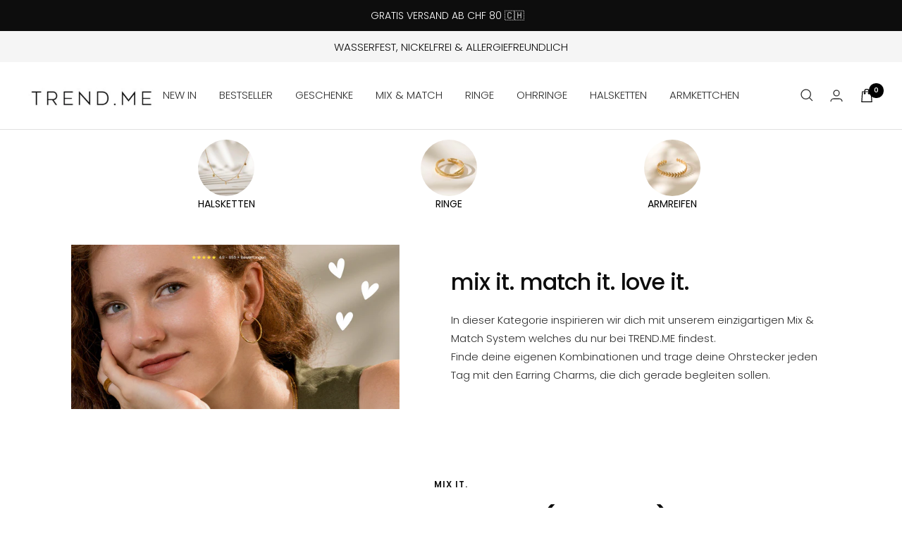

--- FILE ---
content_type: text/html; charset=utf-8
request_url: https://trendme.ch/collections/mix-and-match-our-earrings
body_size: 43736
content:

<!-- @prettify-ignore -->
<!doctype html><html class="no-js" lang="de" dir="ltr">
  <head>
    <!-- Google Tag Manager -->
<script>(function(w,d,s,l,i){w[l]=w[l]||[];w[l].push({'gtm.start':
new Date().getTime(),event:'gtm.js'});var f=d.getElementsByTagName(s)[0],
j=d.createElement(s),dl=l!='dataLayer'?'&l='+l:'';j.async=true;j.src=
'https://www.googletagmanager.com/gtm.js?id='+i+dl;f.parentNode.insertBefore(j,f);
})(window,document,'script','dataLayer','GTM-NP69JXJ5');</script>
<!-- End Google Tag Manager -->
    





    <meta charset="utf-8">
    <meta name="viewport" content="width=device-width, initial-scale=1.0, height=device-height, minimum-scale=1.0, maximum-scale=1.0">
    <meta name="theme-color" content="#ffffff">
    <title>Mix &amp; Match Kollektion</title><meta name="description" content="Mix and Match Konzept Kennst du unser Mix &amp;amp; Match Konzept? Bei TREND.ME kannst du alle Ohrstecker (Studs) mit 1-2 der „Earring Charms“ kombinieren und so täglich dein perfekter Ohrring für dein Outfit kreieren, zu jeder Zeit, genau, wie du willst.  Wir haben dir hier bereits die beliebtesten Kombinationen zusammeng"><link rel="canonical" href="https://trendme.ch/collections/mix-and-match-our-earrings"><link rel="preconnect" href="https://cdn.shopify.com">
    <link rel="dns-prefetch" href="https://productreviews.shopifycdn.com">
    <link rel="dns-prefetch" href="https://www.google-analytics.com"><link rel="preconnect" href="https://fonts.shopifycdn.com" crossorigin><script src="https://ajax.googleapis.com/ajax/libs/jquery/3.7.1/jquery.min.js"></script><link rel="preload" as="script" href="//trendme.ch/cdn/shop/t/12/assets/cart.js?v=35622599830721257761729506589">
    <link rel="preload" as="style" href="//trendme.ch/cdn/shop/t/12/assets/theme.css?v=130225597173201015411732807611">
    <link rel="preload" as="style" href="//trendme.ch/cdn/shop/t/12/assets/ed-custom.css?v=7306983749602056961736047158">
    <link rel="preload" as="style" href="//trendme.ch/cdn/shop/t/12/assets/custom.css?v=49458387003745486111729506589">
    <link rel="preload" as="script" href="//trendme.ch/cdn/shop/t/12/assets/vendor.js?v=31715688253868339281729506589">
    <link rel="preload" as="script" href="//trendme.ch/cdn/shop/t/12/assets/theme.js?v=171155269259984289121729696169">
    <link rel="preload" as="script" href="//trendme.ch/cdn/shop/t/12/assets/ed-custom.js?v=108417381292577295901729506589">
    <link rel="preload" as="script" href="//trendme.ch/cdn/shop/t/12/assets/custom.js?v=111603181540343972631729506589"><meta property="og:type" content="website">
  <meta property="og:title" content="Mix &amp; Match Kollektion"><meta property="og:description" content="Mix and Match Konzept Kennst du unser Mix &amp;amp; Match Konzept? Bei TREND.ME kannst du alle Ohrstecker (Studs) mit 1-2 der „Earring Charms“ kombinieren und so täglich dein perfekter Ohrring für dein Outfit kreieren, zu jeder Zeit, genau, wie du willst.  Wir haben dir hier bereits die beliebtesten Kombinationen zusammeng"><meta property="og:url" content="https://trendme.ch/collections/mix-and-match-our-earrings">
<meta property="og:site_name" content="TREND.ME"><meta name="twitter:card" content="summary"><meta name="twitter:title" content="Mix & Match Kollektion">
  <meta name="twitter:description" content="Mix and Match Konzept
Kennst du unser Mix &amp;amp; Match Konzept? Bei TREND.ME kannst du alle Ohrstecker (Studs) mit 1-2 der „Earring Charms“ kombinieren und so täglich dein perfekter Ohrring für dein Outfit kreieren, zu jeder Zeit, genau, wie du willst. 
Wir haben dir hier bereits die beliebtesten Kombinationen zusammengestellt. Viel Freude beim aussuchen deiner neuen Liebelingsstücke. ">
    


  <script type="application/ld+json">
  {
    "@context": "https://schema.org",
    "@type": "BreadcrumbList",
  "itemListElement": [{
      "@type": "ListItem",
      "position": 1,
      "name": "Start",
      "item": "https://trendme.ch"
    },{
          "@type": "ListItem",
          "position": 2,
          "name": "Mix \u0026 Match Kollektion",
          "item": "https://trendme.ch/collections/mix-and-match-our-earrings"
        }]
  }
  </script>


    <link rel="preload" href="//trendme.ch/cdn/fonts/poppins/poppins_n5.ad5b4b72b59a00358afc706450c864c3c8323842.woff2" as="font" type="font/woff2" crossorigin><link rel="preload" href="//trendme.ch/cdn/fonts/poppins/poppins_n3.05f58335c3209cce17da4f1f1ab324ebe2982441.woff2" as="font" type="font/woff2" crossorigin><style>
  /* Typography (heading) */
  @font-face {
  font-family: Poppins;
  font-weight: 500;
  font-style: normal;
  font-display: swap;
  src: url("//trendme.ch/cdn/fonts/poppins/poppins_n5.ad5b4b72b59a00358afc706450c864c3c8323842.woff2") format("woff2"),
       url("//trendme.ch/cdn/fonts/poppins/poppins_n5.33757fdf985af2d24b32fcd84c9a09224d4b2c39.woff") format("woff");
}

@font-face {
  font-family: Poppins;
  font-weight: 500;
  font-style: italic;
  font-display: swap;
  src: url("//trendme.ch/cdn/fonts/poppins/poppins_i5.6acfce842c096080e34792078ef3cb7c3aad24d4.woff2") format("woff2"),
       url("//trendme.ch/cdn/fonts/poppins/poppins_i5.a49113e4fe0ad7fd7716bd237f1602cbec299b3c.woff") format("woff");
}

/* Typography (body) */
  @font-face {
  font-family: Poppins;
  font-weight: 300;
  font-style: normal;
  font-display: swap;
  src: url("//trendme.ch/cdn/fonts/poppins/poppins_n3.05f58335c3209cce17da4f1f1ab324ebe2982441.woff2") format("woff2"),
       url("//trendme.ch/cdn/fonts/poppins/poppins_n3.6971368e1f131d2c8ff8e3a44a36b577fdda3ff5.woff") format("woff");
}

@font-face {
  font-family: Poppins;
  font-weight: 300;
  font-style: italic;
  font-display: swap;
  src: url("//trendme.ch/cdn/fonts/poppins/poppins_i3.8536b4423050219f608e17f134fe9ea3b01ed890.woff2") format("woff2"),
       url("//trendme.ch/cdn/fonts/poppins/poppins_i3.0f4433ada196bcabf726ed78f8e37e0995762f7f.woff") format("woff");
}

@font-face {
  font-family: Poppins;
  font-weight: 600;
  font-style: normal;
  font-display: swap;
  src: url("//trendme.ch/cdn/fonts/poppins/poppins_n6.aa29d4918bc243723d56b59572e18228ed0786f6.woff2") format("woff2"),
       url("//trendme.ch/cdn/fonts/poppins/poppins_n6.5f815d845fe073750885d5b7e619ee00e8111208.woff") format("woff");
}

@font-face {
  font-family: Poppins;
  font-weight: 600;
  font-style: italic;
  font-display: swap;
  src: url("//trendme.ch/cdn/fonts/poppins/poppins_i6.bb8044d6203f492888d626dafda3c2999253e8e9.woff2") format("woff2"),
       url("//trendme.ch/cdn/fonts/poppins/poppins_i6.e233dec1a61b1e7dead9f920159eda42280a02c3.woff") format("woff");
}

:root {--heading-color: 13, 13, 13;
    --text-color: 46, 46, 46;
    --background: 255, 255, 255;
    --secondary-background: 245, 245, 245;
    --border-color: 224, 224, 224;
    --border-color-darker: 171, 171, 171;
    --success-color: 60, 110, 113;
    --success-background: 216, 226, 227;
    --error-color: 222, 42, 42;
    --error-background: 253, 240, 240;
    --primary-button-background: 0, 0, 0;
    --primary-button-text-color: 255, 255, 255;
    --secondary-button-background: 219, 209, 180;
    --secondary-button-text-color: 255, 255, 255;
    --product-star-rating: 246, 164, 41;
    --product-on-sale-accent: 13, 13, 13;
    --product-sold-out-accent: 91, 91, 91;
    --product-custom-label-background: 0, 0, 0;
    --product-custom-label-text-color: 255, 255, 255;
    --product-custom-label-2-background: 46, 158, 123;
    --product-custom-label-2-text-color: 255, 255, 255;
    --product-low-stock-text-color: 246, 164, 41;
    --product-in-stock-text-color: 46, 158, 123;
    --loading-bar-background: 46, 46, 46;

    /* We duplicate some "base" colors as root colors, which is useful to use on drawer elements or popover without. Those should not be overridden to avoid issues */
    --root-heading-color: 13, 13, 13;
    --root-text-color: 46, 46, 46;
    --root-background: 255, 255, 255;
    --root-border-color: 224, 224, 224;
    --root-primary-button-background: 0, 0, 0;
    --root-primary-button-text-color: 255, 255, 255;

    --base-font-size: 15px;
    --heading-font-family: Poppins, sans-serif;
    --heading-font-weight: 500;
    --heading-font-style: normal;
    --heading-text-transform: normal;
    --text-font-family: Poppins, sans-serif;
    --text-font-weight: 300;
    --text-font-style: normal;
    --text-font-bold-weight: 600;

    /* Typography (font size) */
    --heading-xxsmall-font-size: 10px;
    --heading-xsmall-font-size: 10px;
    --heading-small-font-size: 11px;
    --heading-large-font-size: 32px;
    --heading-h1-font-size: 32px;
    --heading-h2-font-size: 28px;
    --heading-h3-font-size: 26px;
    --heading-h4-font-size: 22px;
    --heading-h5-font-size: 18px;
    --heading-h6-font-size: 16px;

    /* Control the look and feel of the theme by changing radius of various elements */
    --button-border-radius: 0px;
    --block-border-radius: 0px;
    --block-border-radius-reduced: 0px;
    --color-swatch-border-radius: 100%;

    /* Button size */
    --button-height: 48px;
    --button-small-height: 40px;

    /* Form related */
    --form-input-field-height: 48px;
    --form-input-gap: 16px;
    --form-submit-margin: 24px;

    /* Product listing related variables */
    --product-list-block-spacing: 32px;

    /* Video related */
    --play-button-background: 255, 255, 255;
    --play-button-arrow: 46, 46, 46;

    /* RTL support */
    --transform-logical-flip: 1;
    --transform-origin-start: left;
    --transform-origin-end: right;

    /* Other */
    --zoom-cursor-svg-url: url(//trendme.ch/cdn/shop/t/12/assets/zoom-cursor.svg?v=172829407222261240431729506589);
    --arrow-right-svg-url: url(//trendme.ch/cdn/shop/t/12/assets/arrow-right.svg?v=111821679792458684391729506589);
    --arrow-left-svg-url: url(//trendme.ch/cdn/shop/t/12/assets/arrow-left.svg?v=69108375232446772661729506589);

    /* Some useful variables that we can reuse in our CSS. Some explanation are needed for some of them:
       - container-max-width-minus-gutters: represents the container max width without the edge gutters
       - container-outer-width: considering the screen width, represent all the space outside the container
       - container-outer-margin: same as container-outer-width but get set to 0 inside a container
       - container-inner-width: the effective space inside the container (minus gutters)
       - grid-column-width: represents the width of a single column of the grid
       - vertical-breather: this is a variable that defines the global "spacing" between sections, and inside the section
                            to create some "breath" and minimum spacing
     */
    --container-max-width: 1600px;
    --container-gutter: 24px;
    --container-max-width-minus-gutters: calc(var(--container-max-width) - (var(--container-gutter)) * 2);
    --container-outer-width: max(calc((100vw - var(--container-max-width-minus-gutters)) / 2), var(--container-gutter));
    --container-outer-margin: var(--container-outer-width);
    --container-inner-width: calc(100vw - var(--container-outer-width) * 2);

    --grid-column-count: 10;
    --grid-gap: 24px;
    --grid-column-width: calc((100vw - var(--container-outer-width) * 2 - var(--grid-gap) * (var(--grid-column-count) - 1)) / var(--grid-column-count));

    --vertical-breather: 48px;
    --vertical-breather-tight: 48px;

    /* Shopify related variables */
    --payment-terms-background-color: #ffffff;
  }

  @media screen and (min-width: 741px) {
    :root {
      --container-gutter: 40px;
      --grid-column-count: 20;
      --vertical-breather: 64px;
      --vertical-breather-tight: 64px;

      /* Typography (font size) */
      --heading-xsmall-font-size: 11px;
      --heading-small-font-size: 12px;
      --heading-large-font-size: 48px;
      --heading-h1-font-size: 48px;
      --heading-h2-font-size: 36px;
      --heading-h3-font-size: 30px;
      --heading-h4-font-size: 22px;
      --heading-h5-font-size: 18px;
      --heading-h6-font-size: 16px;

      /* Form related */
      --form-input-field-height: 52px;
      --form-submit-margin: 32px;

      /* Button size */
      --button-height: 52px;
      --button-small-height: 44px;
    }
  }

  @media screen and (min-width: 1200px) {
    :root {
      --vertical-breather: 80px;
      --vertical-breather-tight: 64px;
      --product-list-block-spacing: 48px;

      /* Typography */
      --heading-large-font-size: 58px;
      --heading-h1-font-size: 50px;
      --heading-h2-font-size: 44px;
      --heading-h3-font-size: 32px;
      --heading-h4-font-size: 26px;
      --heading-h5-font-size: 22px;
      --heading-h6-font-size: 16px;
    }
  }

  @media screen and (min-width: 1600px) {
    :root {
      --vertical-breather: 90px;
      --vertical-breather-tight: 64px;
    }
  }
</style>
    <script>
  // This allows to expose several variables to the global scope, to be used in scripts
  window.themeVariables = {
    settings: {
      direction: "ltr",
      pageType: "collection",
      cartCount: 0,
      moneyFormat: "CHF {{amount}}",
      moneyWithCurrencyFormat: "CHF {{amount}}",
      showVendor: false,
      discountMode: "saving",
      currencyCodeEnabled: false,
      searchMode: "product,collection",
      searchUnavailableProducts: "hide",
      cartType: "drawer",
      cartCurrency: "CHF",
      mobileZoomFactor: 2.5
    },

    routes: {
      host: "trendme.ch",
      rootUrl: "\/",
      rootUrlWithoutSlash: '',
      cartUrl: "\/cart",
      cartAddUrl: "\/cart\/add",
      cartChangeUrl: "\/cart\/change",
      searchUrl: "\/search",
      predictiveSearchUrl: "\/search\/suggest",
      productRecommendationsUrl: "\/recommendations\/products"
    },

    strings: {
      accessibilityDelete: "Löschen",
      accessibilityClose: "Schließen",
      collectionSoldOut: "Ausverkauft",
      collectionDiscount: "(Du sparst \u003cspan class='ed-save-amount'\u003e@savings@\u003c\/span\u003e)",
      productSalePrice: "Angebotspreis",
      productRegularPrice: "Regulärer Preis",
      productFormUnavailable: "Nicht verfügbar",
      productFormSoldOut: "Ausverkauft",
      productFormPreOrder: "Vorbestellen",
      productFormAddToCart: "In den Warenkorb",
      searchNoResults: "Es konnten keine Ergebnisse gefunden werden.",
      searchNewSearch: "Neue Suche",
      searchProducts: "Produkte",
      searchArticles: "Blogbeiträge",
      searchPages: "Seiten",
      searchCollections: "Kategorien",
      cartViewCart: "Warenkorb ansehen",
      cartItemAdded: "Produkt zum Warenkorb hinzugefügt!",
      cartItemAddedShort: "Zum Warenkorb hinzugefügt!",
      cartAddOrderNote: "Notiz hinzufügen",
      cartEditOrderNote: "Notiz bearbeiten",
      shippingEstimatorNoResults: "Entschuldige, wir liefern leider nicht an Deine Adresse.",
      shippingEstimatorOneResult: "Es gibt eine Versandklasse für Deine Adresse:",
      shippingEstimatorMultipleResults: "Es gibt mehrere Versandklassen für Deine Adresse:",
      shippingEstimatorError: "Ein oder mehrere Fehler sind beim Abrufen der Versandklassen aufgetreten:"
    },

    libs: {
      flickity: "\/\/trendme.ch\/cdn\/shop\/t\/12\/assets\/flickity.js?v=176646718982628074891729506589",
      photoswipe: "\/\/trendme.ch\/cdn\/shop\/t\/12\/assets\/photoswipe.js?v=132268647426145925301729506589",
      qrCode: "\/\/trendme.ch\/cdn\/shopifycloud\/storefront\/assets\/themes_support\/vendor\/qrcode-3f2b403b.js"
    },

    breakpoints: {
      phone: 'screen and (max-width: 740px)',
      tablet: 'screen and (min-width: 741px) and (max-width: 999px)',
      tabletAndUp: 'screen and (min-width: 741px)',
      pocket: 'screen and (max-width: 999px)',
      lap: 'screen and (min-width: 1000px) and (max-width: 1199px)',
      lapAndUp: 'screen and (min-width: 1000px)',
      desktop: 'screen and (min-width: 1200px)',
      wide: 'screen and (min-width: 1400px)'
    }
  };

  window.addEventListener('pageshow', async () => {
    const cartContent = await (await fetch(`${window.themeVariables.routes.cartUrl}.js`, {cache: 'reload'})).json();
    document.documentElement.dispatchEvent(new CustomEvent('cart:refresh', {detail: {cart: cartContent}}));
  });

  if ('noModule' in HTMLScriptElement.prototype) {
    // Old browsers (like IE) that does not support module will be considered as if not executing JS at all
    document.documentElement.className = document.documentElement.className.replace('no-js', 'js');

    requestAnimationFrame(() => {
      const viewportHeight = (window.visualViewport ? window.visualViewport.height : document.documentElement.clientHeight);
      document.documentElement.style.setProperty('--window-height',viewportHeight + 'px');
    });
  }</script>
    <link rel="stylesheet" href="//trendme.ch/cdn/shop/t/12/assets/theme.css?v=130225597173201015411732807611">
    <link rel="stylesheet" href="//trendme.ch/cdn/shop/t/12/assets/ed-custom.css?v=7306983749602056961736047158">
    <link rel="stylesheet" href="//trendme.ch/cdn/shop/t/12/assets/custom.css?v=49458387003745486111729506589">
    <script src="//trendme.ch/cdn/shop/t/12/assets/cart.js?v=35622599830721257761729506589"></script>
    <script src="//trendme.ch/cdn/shop/t/12/assets/vendor.js?v=31715688253868339281729506589" defer></script>
    <script src="//trendme.ch/cdn/shop/t/12/assets/theme.js?v=171155269259984289121729696169" defer></script>
    <script src="//trendme.ch/cdn/shop/t/12/assets/ed-custom.js?v=108417381292577295901729506589" defer></script>
    <script src="//trendme.ch/cdn/shop/t/12/assets/custom.js?v=111603181540343972631729506589" defer></script><link href="https://cdnjs.cloudflare.com/ajax/libs/font-awesome/6.0.0/css/all.min.css" rel="stylesheet">
    <script>window.performance && window.performance.mark && window.performance.mark('shopify.content_for_header.start');</script><meta name="google-site-verification" content="Ey4rlxFTREdWFepmI0MaLeExF-bBFC8o4eP5IJdQaGo">
<meta name="facebook-domain-verification" content="rm30rwmd10rbphaskdpmncywnjhr7k">
<meta id="shopify-digital-wallet" name="shopify-digital-wallet" content="/66474279170/digital_wallets/dialog">
<meta name="shopify-requires-components" content="true" product-ids="8344431755522,8344462786818,8825179898114,8825180389634,8825180651778,8825181241602,8825181667586,8825181864194,8825182945538,8825183109378,8838725894402,8838726484226">
<meta name="shopify-checkout-api-token" content="f4ab804a54d77976ff52d51d7e58594b">
<link rel="alternate" type="application/atom+xml" title="Feed" href="/collections/mix-and-match-our-earrings.atom" />
<link rel="alternate" type="application/json+oembed" href="https://trendme.ch/collections/mix-and-match-our-earrings.oembed">
<script async="async" src="/checkouts/internal/preloads.js?locale=de-CH"></script>
<link rel="preconnect" href="https://shop.app" crossorigin="anonymous">
<script async="async" src="https://shop.app/checkouts/internal/preloads.js?locale=de-CH&shop_id=66474279170" crossorigin="anonymous"></script>
<script id="apple-pay-shop-capabilities" type="application/json">{"shopId":66474279170,"countryCode":"CH","currencyCode":"CHF","merchantCapabilities":["supports3DS"],"merchantId":"gid:\/\/shopify\/Shop\/66474279170","merchantName":"TREND.ME","requiredBillingContactFields":["postalAddress","email"],"requiredShippingContactFields":["postalAddress","email"],"shippingType":"shipping","supportedNetworks":["visa","masterCard","amex"],"total":{"type":"pending","label":"TREND.ME","amount":"1.00"},"shopifyPaymentsEnabled":true,"supportsSubscriptions":true}</script>
<script id="shopify-features" type="application/json">{"accessToken":"f4ab804a54d77976ff52d51d7e58594b","betas":["rich-media-storefront-analytics"],"domain":"trendme.ch","predictiveSearch":true,"shopId":66474279170,"locale":"de"}</script>
<script>var Shopify = Shopify || {};
Shopify.shop = "trendme-ch1.myshopify.com";
Shopify.locale = "de";
Shopify.currency = {"active":"CHF","rate":"1.0"};
Shopify.country = "CH";
Shopify.theme = {"name":"Copy of Live (Product page) 22 Nov","id":145878319362,"schema_name":"Focal","schema_version":"8.11.4","theme_store_id":null,"role":"main"};
Shopify.theme.handle = "null";
Shopify.theme.style = {"id":null,"handle":null};
Shopify.cdnHost = "trendme.ch/cdn";
Shopify.routes = Shopify.routes || {};
Shopify.routes.root = "/";</script>
<script type="module">!function(o){(o.Shopify=o.Shopify||{}).modules=!0}(window);</script>
<script>!function(o){function n(){var o=[];function n(){o.push(Array.prototype.slice.apply(arguments))}return n.q=o,n}var t=o.Shopify=o.Shopify||{};t.loadFeatures=n(),t.autoloadFeatures=n()}(window);</script>
<script>
  window.ShopifyPay = window.ShopifyPay || {};
  window.ShopifyPay.apiHost = "shop.app\/pay";
  window.ShopifyPay.redirectState = null;
</script>
<script id="shop-js-analytics" type="application/json">{"pageType":"collection"}</script>
<script defer="defer" async type="module" src="//trendme.ch/cdn/shopifycloud/shop-js/modules/v2/client.init-shop-cart-sync_kxAhZfSm.de.esm.js"></script>
<script defer="defer" async type="module" src="//trendme.ch/cdn/shopifycloud/shop-js/modules/v2/chunk.common_5BMd6ono.esm.js"></script>
<script type="module">
  await import("//trendme.ch/cdn/shopifycloud/shop-js/modules/v2/client.init-shop-cart-sync_kxAhZfSm.de.esm.js");
await import("//trendme.ch/cdn/shopifycloud/shop-js/modules/v2/chunk.common_5BMd6ono.esm.js");

  window.Shopify.SignInWithShop?.initShopCartSync?.({"fedCMEnabled":true,"windoidEnabled":true});

</script>
<script>
  window.Shopify = window.Shopify || {};
  if (!window.Shopify.featureAssets) window.Shopify.featureAssets = {};
  window.Shopify.featureAssets['shop-js'] = {"shop-cart-sync":["modules/v2/client.shop-cart-sync_81xuAXRO.de.esm.js","modules/v2/chunk.common_5BMd6ono.esm.js"],"init-fed-cm":["modules/v2/client.init-fed-cm_B2l2C8gd.de.esm.js","modules/v2/chunk.common_5BMd6ono.esm.js"],"shop-button":["modules/v2/client.shop-button_DteRmTIv.de.esm.js","modules/v2/chunk.common_5BMd6ono.esm.js"],"init-windoid":["modules/v2/client.init-windoid_BrVTPDHy.de.esm.js","modules/v2/chunk.common_5BMd6ono.esm.js"],"shop-cash-offers":["modules/v2/client.shop-cash-offers_uZhaqfcC.de.esm.js","modules/v2/chunk.common_5BMd6ono.esm.js","modules/v2/chunk.modal_DhTZgVSk.esm.js"],"shop-toast-manager":["modules/v2/client.shop-toast-manager_lTRStNPf.de.esm.js","modules/v2/chunk.common_5BMd6ono.esm.js"],"init-shop-email-lookup-coordinator":["modules/v2/client.init-shop-email-lookup-coordinator_BhyMm2Vh.de.esm.js","modules/v2/chunk.common_5BMd6ono.esm.js"],"pay-button":["modules/v2/client.pay-button_uIj7-e2V.de.esm.js","modules/v2/chunk.common_5BMd6ono.esm.js"],"avatar":["modules/v2/client.avatar_BTnouDA3.de.esm.js"],"init-shop-cart-sync":["modules/v2/client.init-shop-cart-sync_kxAhZfSm.de.esm.js","modules/v2/chunk.common_5BMd6ono.esm.js"],"shop-login-button":["modules/v2/client.shop-login-button_hqVUT9QF.de.esm.js","modules/v2/chunk.common_5BMd6ono.esm.js","modules/v2/chunk.modal_DhTZgVSk.esm.js"],"init-customer-accounts-sign-up":["modules/v2/client.init-customer-accounts-sign-up_0Oyvgx7Z.de.esm.js","modules/v2/client.shop-login-button_hqVUT9QF.de.esm.js","modules/v2/chunk.common_5BMd6ono.esm.js","modules/v2/chunk.modal_DhTZgVSk.esm.js"],"init-shop-for-new-customer-accounts":["modules/v2/client.init-shop-for-new-customer-accounts_DojLPa1w.de.esm.js","modules/v2/client.shop-login-button_hqVUT9QF.de.esm.js","modules/v2/chunk.common_5BMd6ono.esm.js","modules/v2/chunk.modal_DhTZgVSk.esm.js"],"init-customer-accounts":["modules/v2/client.init-customer-accounts_DWlFj6gc.de.esm.js","modules/v2/client.shop-login-button_hqVUT9QF.de.esm.js","modules/v2/chunk.common_5BMd6ono.esm.js","modules/v2/chunk.modal_DhTZgVSk.esm.js"],"shop-follow-button":["modules/v2/client.shop-follow-button_BEIcZOGj.de.esm.js","modules/v2/chunk.common_5BMd6ono.esm.js","modules/v2/chunk.modal_DhTZgVSk.esm.js"],"lead-capture":["modules/v2/client.lead-capture_BSpzCmmh.de.esm.js","modules/v2/chunk.common_5BMd6ono.esm.js","modules/v2/chunk.modal_DhTZgVSk.esm.js"],"checkout-modal":["modules/v2/client.checkout-modal_8HiTfxyj.de.esm.js","modules/v2/chunk.common_5BMd6ono.esm.js","modules/v2/chunk.modal_DhTZgVSk.esm.js"],"shop-login":["modules/v2/client.shop-login_Fe0VhLV0.de.esm.js","modules/v2/chunk.common_5BMd6ono.esm.js","modules/v2/chunk.modal_DhTZgVSk.esm.js"],"payment-terms":["modules/v2/client.payment-terms_C8PkVPzh.de.esm.js","modules/v2/chunk.common_5BMd6ono.esm.js","modules/v2/chunk.modal_DhTZgVSk.esm.js"]};
</script>
<script id="__st">var __st={"a":66474279170,"offset":3600,"reqid":"d07c11bf-1bc2-4efd-aa58-093a53f9affb-1768952473","pageurl":"trendme.ch\/collections\/mix-and-match-our-earrings","u":"dc9371b7eca5","p":"collection","rtyp":"collection","rid":404864598274};</script>
<script>window.ShopifyPaypalV4VisibilityTracking = true;</script>
<script id="form-persister">!function(){'use strict';const t='contact',e='new_comment',n=[[t,t],['blogs',e],['comments',e],[t,'customer']],o='password',r='form_key',c=['recaptcha-v3-token','g-recaptcha-response','h-captcha-response',o],s=()=>{try{return window.sessionStorage}catch{return}},i='__shopify_v',u=t=>t.elements[r],a=function(){const t=[...n].map((([t,e])=>`form[action*='/${t}']:not([data-nocaptcha='true']) input[name='form_type'][value='${e}']`)).join(',');var e;return e=t,()=>e?[...document.querySelectorAll(e)].map((t=>t.form)):[]}();function m(t){const e=u(t);a().includes(t)&&(!e||!e.value)&&function(t){try{if(!s())return;!function(t){const e=s();if(!e)return;const n=u(t);if(!n)return;const o=n.value;o&&e.removeItem(o)}(t);const e=Array.from(Array(32),(()=>Math.random().toString(36)[2])).join('');!function(t,e){u(t)||t.append(Object.assign(document.createElement('input'),{type:'hidden',name:r})),t.elements[r].value=e}(t,e),function(t,e){const n=s();if(!n)return;const r=[...t.querySelectorAll(`input[type='${o}']`)].map((({name:t})=>t)),u=[...c,...r],a={};for(const[o,c]of new FormData(t).entries())u.includes(o)||(a[o]=c);n.setItem(e,JSON.stringify({[i]:1,action:t.action,data:a}))}(t,e)}catch(e){console.error('failed to persist form',e)}}(t)}const f=t=>{if('true'===t.dataset.persistBound)return;const e=function(t,e){const n=function(t){return'function'==typeof t.submit?t.submit:HTMLFormElement.prototype.submit}(t).bind(t);return function(){let t;return()=>{t||(t=!0,(()=>{try{e(),n()}catch(t){(t=>{console.error('form submit failed',t)})(t)}})(),setTimeout((()=>t=!1),250))}}()}(t,(()=>{m(t)}));!function(t,e){if('function'==typeof t.submit&&'function'==typeof e)try{t.submit=e}catch{}}(t,e),t.addEventListener('submit',(t=>{t.preventDefault(),e()})),t.dataset.persistBound='true'};!function(){function t(t){const e=(t=>{const e=t.target;return e instanceof HTMLFormElement?e:e&&e.form})(t);e&&m(e)}document.addEventListener('submit',t),document.addEventListener('DOMContentLoaded',(()=>{const e=a();for(const t of e)f(t);var n;n=document.body,new window.MutationObserver((t=>{for(const e of t)if('childList'===e.type&&e.addedNodes.length)for(const t of e.addedNodes)1===t.nodeType&&'FORM'===t.tagName&&a().includes(t)&&f(t)})).observe(n,{childList:!0,subtree:!0,attributes:!1}),document.removeEventListener('submit',t)}))}()}();</script>
<script integrity="sha256-4kQ18oKyAcykRKYeNunJcIwy7WH5gtpwJnB7kiuLZ1E=" data-source-attribution="shopify.loadfeatures" defer="defer" src="//trendme.ch/cdn/shopifycloud/storefront/assets/storefront/load_feature-a0a9edcb.js" crossorigin="anonymous"></script>
<script crossorigin="anonymous" defer="defer" src="//trendme.ch/cdn/shopifycloud/storefront/assets/shopify_pay/storefront-65b4c6d7.js?v=20250812"></script>
<script data-source-attribution="shopify.dynamic_checkout.dynamic.init">var Shopify=Shopify||{};Shopify.PaymentButton=Shopify.PaymentButton||{isStorefrontPortableWallets:!0,init:function(){window.Shopify.PaymentButton.init=function(){};var t=document.createElement("script");t.src="https://trendme.ch/cdn/shopifycloud/portable-wallets/latest/portable-wallets.de.js",t.type="module",document.head.appendChild(t)}};
</script>
<script data-source-attribution="shopify.dynamic_checkout.buyer_consent">
  function portableWalletsHideBuyerConsent(e){var t=document.getElementById("shopify-buyer-consent"),n=document.getElementById("shopify-subscription-policy-button");t&&n&&(t.classList.add("hidden"),t.setAttribute("aria-hidden","true"),n.removeEventListener("click",e))}function portableWalletsShowBuyerConsent(e){var t=document.getElementById("shopify-buyer-consent"),n=document.getElementById("shopify-subscription-policy-button");t&&n&&(t.classList.remove("hidden"),t.removeAttribute("aria-hidden"),n.addEventListener("click",e))}window.Shopify?.PaymentButton&&(window.Shopify.PaymentButton.hideBuyerConsent=portableWalletsHideBuyerConsent,window.Shopify.PaymentButton.showBuyerConsent=portableWalletsShowBuyerConsent);
</script>
<script data-source-attribution="shopify.dynamic_checkout.cart.bootstrap">document.addEventListener("DOMContentLoaded",(function(){function t(){return document.querySelector("shopify-accelerated-checkout-cart, shopify-accelerated-checkout")}if(t())Shopify.PaymentButton.init();else{new MutationObserver((function(e,n){t()&&(Shopify.PaymentButton.init(),n.disconnect())})).observe(document.body,{childList:!0,subtree:!0})}}));
</script>
<link id="shopify-accelerated-checkout-styles" rel="stylesheet" media="screen" href="https://trendme.ch/cdn/shopifycloud/portable-wallets/latest/accelerated-checkout-backwards-compat.css" crossorigin="anonymous">
<style id="shopify-accelerated-checkout-cart">
        #shopify-buyer-consent {
  margin-top: 1em;
  display: inline-block;
  width: 100%;
}

#shopify-buyer-consent.hidden {
  display: none;
}

#shopify-subscription-policy-button {
  background: none;
  border: none;
  padding: 0;
  text-decoration: underline;
  font-size: inherit;
  cursor: pointer;
}

#shopify-subscription-policy-button::before {
  box-shadow: none;
}

      </style>

<script>window.performance && window.performance.mark && window.performance.mark('shopify.content_for_header.end');</script>
  

<!-- "snippets/weglot_hreftags.liquid" was not rendered, the associated app was uninstalled -->
<!-- "snippets/weglot_switcher.liquid" was not rendered, the associated app was uninstalled -->

<!-- Hotjar Tracking Code for https://www.trendme.ch -->
<script>
    (function(h,o,t,j,a,r){
        h.hj=h.hj||function(){(h.hj.q=h.hj.q||[]).push(arguments)};
        h._hjSettings={hjid:3385813,hjsv:6};
        a=o.getElementsByTagName('head')[0];
        r=o.createElement('script');r.async=1;
        r.src=t+h._hjSettings.hjid+j+h._hjSettings.hjsv;
        a.appendChild(r);
    })(window,document,'https://static.hotjar.com/c/hotjar-','.js?sv=');
</script>
    
<!-- BEGIN app block: shopify://apps/klaviyo-email-marketing-sms/blocks/klaviyo-onsite-embed/2632fe16-c075-4321-a88b-50b567f42507 -->












  <script async src="https://static.klaviyo.com/onsite/js/VrRfMA/klaviyo.js?company_id=VrRfMA"></script>
  <script>!function(){if(!window.klaviyo){window._klOnsite=window._klOnsite||[];try{window.klaviyo=new Proxy({},{get:function(n,i){return"push"===i?function(){var n;(n=window._klOnsite).push.apply(n,arguments)}:function(){for(var n=arguments.length,o=new Array(n),w=0;w<n;w++)o[w]=arguments[w];var t="function"==typeof o[o.length-1]?o.pop():void 0,e=new Promise((function(n){window._klOnsite.push([i].concat(o,[function(i){t&&t(i),n(i)}]))}));return e}}})}catch(n){window.klaviyo=window.klaviyo||[],window.klaviyo.push=function(){var n;(n=window._klOnsite).push.apply(n,arguments)}}}}();</script>

  




  <script>
    window.klaviyoReviewsProductDesignMode = false
  </script>







<!-- END app block --><script src="https://cdn.shopify.com/extensions/019aae75-2e66-7350-82a6-8647f66a2cf9/https-appointly-com-64/assets/appointly-embed.js" type="text/javascript" defer="defer"></script>
<link href="https://monorail-edge.shopifysvc.com" rel="dns-prefetch">
<script>(function(){if ("sendBeacon" in navigator && "performance" in window) {try {var session_token_from_headers = performance.getEntriesByType('navigation')[0].serverTiming.find(x => x.name == '_s').description;} catch {var session_token_from_headers = undefined;}var session_cookie_matches = document.cookie.match(/_shopify_s=([^;]*)/);var session_token_from_cookie = session_cookie_matches && session_cookie_matches.length === 2 ? session_cookie_matches[1] : "";var session_token = session_token_from_headers || session_token_from_cookie || "";function handle_abandonment_event(e) {var entries = performance.getEntries().filter(function(entry) {return /monorail-edge.shopifysvc.com/.test(entry.name);});if (!window.abandonment_tracked && entries.length === 0) {window.abandonment_tracked = true;var currentMs = Date.now();var navigation_start = performance.timing.navigationStart;var payload = {shop_id: 66474279170,url: window.location.href,navigation_start,duration: currentMs - navigation_start,session_token,page_type: "collection"};window.navigator.sendBeacon("https://monorail-edge.shopifysvc.com/v1/produce", JSON.stringify({schema_id: "online_store_buyer_site_abandonment/1.1",payload: payload,metadata: {event_created_at_ms: currentMs,event_sent_at_ms: currentMs}}));}}window.addEventListener('pagehide', handle_abandonment_event);}}());</script>
<script id="web-pixels-manager-setup">(function e(e,d,r,n,o){if(void 0===o&&(o={}),!Boolean(null===(a=null===(i=window.Shopify)||void 0===i?void 0:i.analytics)||void 0===a?void 0:a.replayQueue)){var i,a;window.Shopify=window.Shopify||{};var t=window.Shopify;t.analytics=t.analytics||{};var s=t.analytics;s.replayQueue=[],s.publish=function(e,d,r){return s.replayQueue.push([e,d,r]),!0};try{self.performance.mark("wpm:start")}catch(e){}var l=function(){var e={modern:/Edge?\/(1{2}[4-9]|1[2-9]\d|[2-9]\d{2}|\d{4,})\.\d+(\.\d+|)|Firefox\/(1{2}[4-9]|1[2-9]\d|[2-9]\d{2}|\d{4,})\.\d+(\.\d+|)|Chrom(ium|e)\/(9{2}|\d{3,})\.\d+(\.\d+|)|(Maci|X1{2}).+ Version\/(15\.\d+|(1[6-9]|[2-9]\d|\d{3,})\.\d+)([,.]\d+|)( \(\w+\)|)( Mobile\/\w+|) Safari\/|Chrome.+OPR\/(9{2}|\d{3,})\.\d+\.\d+|(CPU[ +]OS|iPhone[ +]OS|CPU[ +]iPhone|CPU IPhone OS|CPU iPad OS)[ +]+(15[._]\d+|(1[6-9]|[2-9]\d|\d{3,})[._]\d+)([._]\d+|)|Android:?[ /-](13[3-9]|1[4-9]\d|[2-9]\d{2}|\d{4,})(\.\d+|)(\.\d+|)|Android.+Firefox\/(13[5-9]|1[4-9]\d|[2-9]\d{2}|\d{4,})\.\d+(\.\d+|)|Android.+Chrom(ium|e)\/(13[3-9]|1[4-9]\d|[2-9]\d{2}|\d{4,})\.\d+(\.\d+|)|SamsungBrowser\/([2-9]\d|\d{3,})\.\d+/,legacy:/Edge?\/(1[6-9]|[2-9]\d|\d{3,})\.\d+(\.\d+|)|Firefox\/(5[4-9]|[6-9]\d|\d{3,})\.\d+(\.\d+|)|Chrom(ium|e)\/(5[1-9]|[6-9]\d|\d{3,})\.\d+(\.\d+|)([\d.]+$|.*Safari\/(?![\d.]+ Edge\/[\d.]+$))|(Maci|X1{2}).+ Version\/(10\.\d+|(1[1-9]|[2-9]\d|\d{3,})\.\d+)([,.]\d+|)( \(\w+\)|)( Mobile\/\w+|) Safari\/|Chrome.+OPR\/(3[89]|[4-9]\d|\d{3,})\.\d+\.\d+|(CPU[ +]OS|iPhone[ +]OS|CPU[ +]iPhone|CPU IPhone OS|CPU iPad OS)[ +]+(10[._]\d+|(1[1-9]|[2-9]\d|\d{3,})[._]\d+)([._]\d+|)|Android:?[ /-](13[3-9]|1[4-9]\d|[2-9]\d{2}|\d{4,})(\.\d+|)(\.\d+|)|Mobile Safari.+OPR\/([89]\d|\d{3,})\.\d+\.\d+|Android.+Firefox\/(13[5-9]|1[4-9]\d|[2-9]\d{2}|\d{4,})\.\d+(\.\d+|)|Android.+Chrom(ium|e)\/(13[3-9]|1[4-9]\d|[2-9]\d{2}|\d{4,})\.\d+(\.\d+|)|Android.+(UC? ?Browser|UCWEB|U3)[ /]?(15\.([5-9]|\d{2,})|(1[6-9]|[2-9]\d|\d{3,})\.\d+)\.\d+|SamsungBrowser\/(5\.\d+|([6-9]|\d{2,})\.\d+)|Android.+MQ{2}Browser\/(14(\.(9|\d{2,})|)|(1[5-9]|[2-9]\d|\d{3,})(\.\d+|))(\.\d+|)|K[Aa][Ii]OS\/(3\.\d+|([4-9]|\d{2,})\.\d+)(\.\d+|)/},d=e.modern,r=e.legacy,n=navigator.userAgent;return n.match(d)?"modern":n.match(r)?"legacy":"unknown"}(),u="modern"===l?"modern":"legacy",c=(null!=n?n:{modern:"",legacy:""})[u],f=function(e){return[e.baseUrl,"/wpm","/b",e.hashVersion,"modern"===e.buildTarget?"m":"l",".js"].join("")}({baseUrl:d,hashVersion:r,buildTarget:u}),m=function(e){var d=e.version,r=e.bundleTarget,n=e.surface,o=e.pageUrl,i=e.monorailEndpoint;return{emit:function(e){var a=e.status,t=e.errorMsg,s=(new Date).getTime(),l=JSON.stringify({metadata:{event_sent_at_ms:s},events:[{schema_id:"web_pixels_manager_load/3.1",payload:{version:d,bundle_target:r,page_url:o,status:a,surface:n,error_msg:t},metadata:{event_created_at_ms:s}}]});if(!i)return console&&console.warn&&console.warn("[Web Pixels Manager] No Monorail endpoint provided, skipping logging."),!1;try{return self.navigator.sendBeacon.bind(self.navigator)(i,l)}catch(e){}var u=new XMLHttpRequest;try{return u.open("POST",i,!0),u.setRequestHeader("Content-Type","text/plain"),u.send(l),!0}catch(e){return console&&console.warn&&console.warn("[Web Pixels Manager] Got an unhandled error while logging to Monorail."),!1}}}}({version:r,bundleTarget:l,surface:e.surface,pageUrl:self.location.href,monorailEndpoint:e.monorailEndpoint});try{o.browserTarget=l,function(e){var d=e.src,r=e.async,n=void 0===r||r,o=e.onload,i=e.onerror,a=e.sri,t=e.scriptDataAttributes,s=void 0===t?{}:t,l=document.createElement("script"),u=document.querySelector("head"),c=document.querySelector("body");if(l.async=n,l.src=d,a&&(l.integrity=a,l.crossOrigin="anonymous"),s)for(var f in s)if(Object.prototype.hasOwnProperty.call(s,f))try{l.dataset[f]=s[f]}catch(e){}if(o&&l.addEventListener("load",o),i&&l.addEventListener("error",i),u)u.appendChild(l);else{if(!c)throw new Error("Did not find a head or body element to append the script");c.appendChild(l)}}({src:f,async:!0,onload:function(){if(!function(){var e,d;return Boolean(null===(d=null===(e=window.Shopify)||void 0===e?void 0:e.analytics)||void 0===d?void 0:d.initialized)}()){var d=window.webPixelsManager.init(e)||void 0;if(d){var r=window.Shopify.analytics;r.replayQueue.forEach((function(e){var r=e[0],n=e[1],o=e[2];d.publishCustomEvent(r,n,o)})),r.replayQueue=[],r.publish=d.publishCustomEvent,r.visitor=d.visitor,r.initialized=!0}}},onerror:function(){return m.emit({status:"failed",errorMsg:"".concat(f," has failed to load")})},sri:function(e){var d=/^sha384-[A-Za-z0-9+/=]+$/;return"string"==typeof e&&d.test(e)}(c)?c:"",scriptDataAttributes:o}),m.emit({status:"loading"})}catch(e){m.emit({status:"failed",errorMsg:(null==e?void 0:e.message)||"Unknown error"})}}})({shopId: 66474279170,storefrontBaseUrl: "https://trendme.ch",extensionsBaseUrl: "https://extensions.shopifycdn.com/cdn/shopifycloud/web-pixels-manager",monorailEndpoint: "https://monorail-edge.shopifysvc.com/unstable/produce_batch",surface: "storefront-renderer",enabledBetaFlags: ["2dca8a86"],webPixelsConfigList: [{"id":"1439858946","configuration":"{\"accountID\":\"VrRfMA\",\"webPixelConfig\":\"eyJlbmFibGVBZGRlZFRvQ2FydEV2ZW50cyI6IHRydWV9\"}","eventPayloadVersion":"v1","runtimeContext":"STRICT","scriptVersion":"524f6c1ee37bacdca7657a665bdca589","type":"APP","apiClientId":123074,"privacyPurposes":["ANALYTICS","MARKETING"],"dataSharingAdjustments":{"protectedCustomerApprovalScopes":["read_customer_address","read_customer_email","read_customer_name","read_customer_personal_data","read_customer_phone"]}},{"id":"777814274","configuration":"{\"accountID\":\"66474279170\"}","eventPayloadVersion":"v1","runtimeContext":"STRICT","scriptVersion":"363f6a33e52d88c41df81d232f6396cb","type":"APP","apiClientId":5480441,"privacyPurposes":["ANALYTICS","MARKETING","SALE_OF_DATA"],"dataSharingAdjustments":{"protectedCustomerApprovalScopes":["read_customer_address","read_customer_email","read_customer_name","read_customer_personal_data","read_customer_phone"]}},{"id":"512524546","configuration":"{\"config\":\"{\\\"pixel_id\\\":\\\"G-6Z38SQBQ06\\\",\\\"target_country\\\":\\\"CH\\\",\\\"gtag_events\\\":[{\\\"type\\\":\\\"search\\\",\\\"action_label\\\":[\\\"G-6Z38SQBQ06\\\",\\\"AW-652917967\\\/b-A2CKr19LoZEM_5qrcC\\\"]},{\\\"type\\\":\\\"begin_checkout\\\",\\\"action_label\\\":[\\\"G-6Z38SQBQ06\\\",\\\"AW-652917967\\\/I2siCLD19LoZEM_5qrcC\\\"]},{\\\"type\\\":\\\"view_item\\\",\\\"action_label\\\":[\\\"G-6Z38SQBQ06\\\",\\\"AW-652917967\\\/Mc2_CKf19LoZEM_5qrcC\\\",\\\"MC-YDG3BWGHEG\\\"]},{\\\"type\\\":\\\"purchase\\\",\\\"action_label\\\":[\\\"G-6Z38SQBQ06\\\",\\\"AW-652917967\\\/TPmgCKH19LoZEM_5qrcC\\\",\\\"MC-YDG3BWGHEG\\\"]},{\\\"type\\\":\\\"page_view\\\",\\\"action_label\\\":[\\\"G-6Z38SQBQ06\\\",\\\"AW-652917967\\\/PspMCKT19LoZEM_5qrcC\\\",\\\"MC-YDG3BWGHEG\\\"]},{\\\"type\\\":\\\"add_payment_info\\\",\\\"action_label\\\":[\\\"G-6Z38SQBQ06\\\",\\\"AW-652917967\\\/owCVCLP19LoZEM_5qrcC\\\"]},{\\\"type\\\":\\\"add_to_cart\\\",\\\"action_label\\\":[\\\"G-6Z38SQBQ06\\\",\\\"AW-652917967\\\/qKMGCK319LoZEM_5qrcC\\\"]}],\\\"enable_monitoring_mode\\\":false}\"}","eventPayloadVersion":"v1","runtimeContext":"OPEN","scriptVersion":"b2a88bafab3e21179ed38636efcd8a93","type":"APP","apiClientId":1780363,"privacyPurposes":[],"dataSharingAdjustments":{"protectedCustomerApprovalScopes":["read_customer_address","read_customer_email","read_customer_name","read_customer_personal_data","read_customer_phone"]}},{"id":"137494786","configuration":"{\"pixel_id\":\"1158158578741367\",\"pixel_type\":\"facebook_pixel\",\"metaapp_system_user_token\":\"-\"}","eventPayloadVersion":"v1","runtimeContext":"OPEN","scriptVersion":"ca16bc87fe92b6042fbaa3acc2fbdaa6","type":"APP","apiClientId":2329312,"privacyPurposes":["ANALYTICS","MARKETING","SALE_OF_DATA"],"dataSharingAdjustments":{"protectedCustomerApprovalScopes":["read_customer_address","read_customer_email","read_customer_name","read_customer_personal_data","read_customer_phone"]}},{"id":"shopify-app-pixel","configuration":"{}","eventPayloadVersion":"v1","runtimeContext":"STRICT","scriptVersion":"0450","apiClientId":"shopify-pixel","type":"APP","privacyPurposes":["ANALYTICS","MARKETING"]},{"id":"shopify-custom-pixel","eventPayloadVersion":"v1","runtimeContext":"LAX","scriptVersion":"0450","apiClientId":"shopify-pixel","type":"CUSTOM","privacyPurposes":["ANALYTICS","MARKETING"]}],isMerchantRequest: false,initData: {"shop":{"name":"TREND.ME","paymentSettings":{"currencyCode":"CHF"},"myshopifyDomain":"trendme-ch1.myshopify.com","countryCode":"CH","storefrontUrl":"https:\/\/trendme.ch"},"customer":null,"cart":null,"checkout":null,"productVariants":[],"purchasingCompany":null},},"https://trendme.ch/cdn","fcfee988w5aeb613cpc8e4bc33m6693e112",{"modern":"","legacy":""},{"shopId":"66474279170","storefrontBaseUrl":"https:\/\/trendme.ch","extensionBaseUrl":"https:\/\/extensions.shopifycdn.com\/cdn\/shopifycloud\/web-pixels-manager","surface":"storefront-renderer","enabledBetaFlags":"[\"2dca8a86\"]","isMerchantRequest":"false","hashVersion":"fcfee988w5aeb613cpc8e4bc33m6693e112","publish":"custom","events":"[[\"page_viewed\",{}],[\"collection_viewed\",{\"collection\":{\"id\":\"404864598274\",\"title\":\"Mix \u0026 Match Kollektion\",\"productVariants\":[{\"price\":{\"amount\":74.0,\"currencyCode\":\"CHF\"},\"product\":{\"title\":\"Helena Hoops \u0026 Una Earring Charms\",\"vendor\":\"TREND.ME\",\"id\":\"8838726484226\",\"untranslatedTitle\":\"Helena Hoops \u0026 Una Earring Charms\",\"url\":\"\/products\/helena-hoops-una-earring-charms\",\"type\":\"Kombi Ohrringe\"},\"id\":\"45601186513154\",\"image\":{\"src\":\"\/\/trendme.ch\/cdn\/shop\/files\/B0002530_f70c604c-c717-436a-8c24-4ee060cd5760.jpg?v=1730279207\"},\"sku\":null,\"title\":\"Vergoldet \/ Vergoldet\",\"untranslatedTitle\":\"Vergoldet \/ Vergoldet\"},{\"price\":{\"amount\":118.0,\"currencyCode\":\"CHF\"},\"product\":{\"title\":\"Via Studs \u0026 Lumi Earring Charms\",\"vendor\":\"TREND.ME\",\"id\":\"8838725894402\",\"untranslatedTitle\":\"Via Studs \u0026 Lumi Earring Charms\",\"url\":\"\/products\/via-studs-lumi-earring-charms\",\"type\":\"Kombi Ohrringe\"},\"id\":\"45601181139202\",\"image\":{\"src\":\"\/\/trendme.ch\/cdn\/shop\/files\/B0002516_c866281f-ada2-4dcf-bd95-206b65b0e2bc.jpg?v=1728586015\"},\"sku\":null,\"title\":\"Vergoldet \/ Milchopal \/ Vergoldet\",\"untranslatedTitle\":\"Vergoldet \/ Milchopal \/ Vergoldet\"},{\"price\":{\"amount\":118.0,\"currencyCode\":\"CHF\"},\"product\":{\"title\":\"Via Studs \u0026 Pela Earring Charms\",\"vendor\":\"TREND.ME\",\"id\":\"8825180389634\",\"untranslatedTitle\":\"Via Studs \u0026 Pela Earring Charms\",\"url\":\"\/products\/via-studs-pela-earring-charms\",\"type\":\"Kombi Ohrringe\"},\"id\":\"45562052608258\",\"image\":{\"src\":\"\/\/trendme.ch\/cdn\/shop\/files\/B0002444.jpg?v=1744200896\"},\"sku\":null,\"title\":\"Milchopal\",\"untranslatedTitle\":\"Milchopal\"},{\"price\":{\"amount\":118.0,\"currencyCode\":\"CHF\"},\"product\":{\"title\":\"Via Studs \u0026 Ava Earring Charms\",\"vendor\":\"TREND.ME\",\"id\":\"8825180651778\",\"untranslatedTitle\":\"Via Studs \u0026 Ava Earring Charms\",\"url\":\"\/products\/via-studs-ava-earring-charms-1\",\"type\":\"Kombi Ohrringe\"},\"id\":\"45562053361922\",\"image\":{\"src\":\"\/\/trendme.ch\/cdn\/shop\/files\/B0002478.jpg?v=1728585968\"},\"sku\":null,\"title\":\"Vergoldet \/ Milchopal \/ Vergoldet\",\"untranslatedTitle\":\"Vergoldet \/ Milchopal \/ Vergoldet\"},{\"price\":{\"amount\":74.0,\"currencyCode\":\"CHF\"},\"product\":{\"title\":\"Helena Hoops \u0026 Femine Earring Charms\",\"vendor\":\"TREND.ME\",\"id\":\"8825182945538\",\"untranslatedTitle\":\"Helena Hoops \u0026 Femine Earring Charms\",\"url\":\"\/products\/helena-hoops-femine-earring-charms\",\"type\":\"Kombi Ohrringe\"},\"id\":\"45562060112130\",\"image\":{\"src\":\"\/\/trendme.ch\/cdn\/shop\/files\/B0003195_3bbb9754-c306-4de8-85d7-58f04708d272.jpg?v=1728517881\"},\"sku\":null,\"title\":\"Vergoldet \/ Vergoldet - glänzend\",\"untranslatedTitle\":\"Vergoldet \/ Vergoldet - glänzend\"},{\"price\":{\"amount\":138.0,\"currencyCode\":\"CHF\"},\"product\":{\"title\":\"Una Big Studs \u0026 Nora Earring Charms\",\"vendor\":\"TREND.ME\",\"id\":\"8825181667586\",\"untranslatedTitle\":\"Una Big Studs \u0026 Nora Earring Charms\",\"url\":\"\/products\/una-big-studs-nora-earring-charms\",\"type\":\"Kombi Ohrringe\"},\"id\":\"45562055459074\",\"image\":{\"src\":\"\/\/trendme.ch\/cdn\/shop\/files\/B0002512_55f632b7-3cd0-40c6-b93a-975213416fbc.jpg?v=1739053365\"},\"sku\":null,\"title\":\"Vergoldet \/ Opal \/ Vergoldet\",\"untranslatedTitle\":\"Vergoldet \/ Opal \/ Vergoldet\"},{\"price\":{\"amount\":118.0,\"currencyCode\":\"CHF\"},\"product\":{\"title\":\"Una Big Studs \u0026 Lumi Earring Charms\",\"vendor\":\"TREND.ME\",\"id\":\"8825181241602\",\"untranslatedTitle\":\"Una Big Studs \u0026 Lumi Earring Charms\",\"url\":\"\/products\/una-big-studs-lumi-earring-charms\",\"type\":\"Kombi Ohrringe\"},\"id\":\"45562054869250\",\"image\":{\"src\":\"\/\/trendme.ch\/cdn\/shop\/files\/B0002507.jpg?v=1739051477\"},\"sku\":null,\"title\":\"Vergoldet \/ Opal \/ Vergoldet\",\"untranslatedTitle\":\"Vergoldet \/ Opal \/ Vergoldet\"},{\"price\":{\"amount\":118.0,\"currencyCode\":\"CHF\"},\"product\":{\"title\":\"Una Big Studs \u0026 Ava Earring Charms\",\"vendor\":\"TREND.ME\",\"id\":\"8825181864194\",\"untranslatedTitle\":\"Una Big Studs \u0026 Ava Earring Charms\",\"url\":\"\/products\/una-big-studs-ava-earring-charms\",\"type\":\"Kombi Ohrringe\"},\"id\":\"45562056212738\",\"image\":{\"src\":\"\/\/trendme.ch\/cdn\/shop\/files\/B0002466_fce908d3-b8bc-4709-b7c4-d1e872ac6fe7.jpg?v=1728586594\"},\"sku\":null,\"title\":\"Vergoldet \/ Opal \/ Vergoldet\",\"untranslatedTitle\":\"Vergoldet \/ Opal \/ Vergoldet\"},{\"price\":{\"amount\":118.0,\"currencyCode\":\"CHF\"},\"product\":{\"title\":\"Via Studs \u0026 Piscis Earring Charms\",\"vendor\":\"TREND.ME\",\"id\":\"8825179898114\",\"untranslatedTitle\":\"Via Studs \u0026 Piscis Earring Charms\",\"url\":\"\/products\/via-studs-piscis-earring-charms\",\"type\":\"Kombi Ohrringe\"},\"id\":\"45562051690754\",\"image\":{\"src\":\"\/\/trendme.ch\/cdn\/shop\/files\/B0002441_4d55e1c0-d679-46f6-a941-84ceb1bd9051.jpg?v=1739050706\"},\"sku\":null,\"title\":\"Vergoldet \/ Milchopal \/ Vergoldet\",\"untranslatedTitle\":\"Vergoldet \/ Milchopal \/ Vergoldet\"},{\"price\":{\"amount\":74.0,\"currencyCode\":\"CHF\"},\"product\":{\"title\":\"Helena Hoops \u0026 Luna Earring Charms\",\"vendor\":\"TREND.ME\",\"id\":\"8825183109378\",\"untranslatedTitle\":\"Helena Hoops \u0026 Luna Earring Charms\",\"url\":\"\/products\/helena-hoops-luna-earring-charms\",\"type\":\"Kombi Ohrringe\"},\"id\":\"45562060538114\",\"image\":{\"src\":\"\/\/trendme.ch\/cdn\/shop\/files\/B0000821.jpg?v=1728518295\"},\"sku\":null,\"title\":\"Vergoldet \/ Vergoldet\",\"untranslatedTitle\":\"Vergoldet \/ Vergoldet\"},{\"price\":{\"amount\":108.0,\"currencyCode\":\"CHF\"},\"product\":{\"title\":\"Una Big Studs \u0026 Pela Earring Charms\",\"vendor\":\"TREND.ME\",\"id\":\"8344431755522\",\"untranslatedTitle\":\"Una Big Studs \u0026 Pela Earring Charms\",\"url\":\"\/products\/una-big-studs-pela-earring-charms\",\"type\":\"Kombi Ohrringe\"},\"id\":\"44279062954242\",\"image\":{\"src\":\"\/\/trendme.ch\/cdn\/shop\/files\/B0002462.jpg?v=1740690915\"},\"sku\":\"\",\"title\":\"Vergoldet \/ Opal \/ Vergoldet\",\"untranslatedTitle\":\"Vergoldet \/ Opal \/ Vergoldet\"},{\"price\":{\"amount\":74.0,\"currencyCode\":\"CHF\"},\"product\":{\"title\":\"Helena Hoops \u0026 Hera Earring Charms\",\"vendor\":\"TREND.ME\",\"id\":\"8344462786818\",\"untranslatedTitle\":\"Helena Hoops \u0026 Hera Earring Charms\",\"url\":\"\/products\/helena-hoops-hera-earring-charms\",\"type\":\"Kombi Ohrringe\"},\"id\":\"44279143629058\",\"image\":{\"src\":\"\/\/trendme.ch\/cdn\/shop\/files\/B0002530_9ed80de0-d65d-442f-a133-72a5c0fbe70c.jpg?v=1728518005\"},\"sku\":\"\",\"title\":\"Vergoldet \/ Vergoldet\",\"untranslatedTitle\":\"Vergoldet \/ Vergoldet\"}]}}]]"});</script><script>
  window.ShopifyAnalytics = window.ShopifyAnalytics || {};
  window.ShopifyAnalytics.meta = window.ShopifyAnalytics.meta || {};
  window.ShopifyAnalytics.meta.currency = 'CHF';
  var meta = {"products":[{"id":8838726484226,"gid":"gid:\/\/shopify\/Product\/8838726484226","vendor":"TREND.ME","type":"Kombi Ohrringe","handle":"helena-hoops-una-earring-charms","variants":[{"id":45601186513154,"price":7400,"name":"Helena Hoops \u0026 Una Earring Charms - Vergoldet \/ Vergoldet","public_title":"Vergoldet \/ Vergoldet","sku":null},{"id":45601186545922,"price":7400,"name":"Helena Hoops \u0026 Una Earring Charms - Vergoldet \/ Silber 925","public_title":"Vergoldet \/ Silber 925","sku":null},{"id":45601186578690,"price":7400,"name":"Helena Hoops \u0026 Una Earring Charms - Silber 925 \/ Vergoldet","public_title":"Silber 925 \/ Vergoldet","sku":null},{"id":45601186611458,"price":7400,"name":"Helena Hoops \u0026 Una Earring Charms - Silber 925 \/ Silber 925","public_title":"Silber 925 \/ Silber 925","sku":null}],"remote":false},{"id":8838725894402,"gid":"gid:\/\/shopify\/Product\/8838725894402","vendor":"TREND.ME","type":"Kombi Ohrringe","handle":"via-studs-lumi-earring-charms","variants":[{"id":45601181139202,"price":11800,"name":"Via Studs \u0026 Lumi Earring Charms - Vergoldet \/ Milchopal \/ Vergoldet","public_title":"Vergoldet \/ Milchopal \/ Vergoldet","sku":null},{"id":45601181171970,"price":11800,"name":"Via Studs \u0026 Lumi Earring Charms - Vergoldet \/ Milchopal \/ Silber 925","public_title":"Vergoldet \/ Milchopal \/ Silber 925","sku":null},{"id":45601181204738,"price":11800,"name":"Via Studs \u0026 Lumi Earring Charms - Vergoldet \/ Rosenquarz \/ Vergoldet","public_title":"Vergoldet \/ Rosenquarz \/ Vergoldet","sku":null},{"id":45601181237506,"price":11800,"name":"Via Studs \u0026 Lumi Earring Charms - Vergoldet \/ Rosenquarz \/ Silber 925","public_title":"Vergoldet \/ Rosenquarz \/ Silber 925","sku":null},{"id":45601181401346,"price":11800,"name":"Via Studs \u0026 Lumi Earring Charms - Silber 925 \/ Milchopal \/ Vergoldet","public_title":"Silber 925 \/ Milchopal \/ Vergoldet","sku":null},{"id":45601181434114,"price":11800,"name":"Via Studs \u0026 Lumi Earring Charms - Silber 925 \/ Milchopal \/ Silber 925","public_title":"Silber 925 \/ Milchopal \/ Silber 925","sku":null},{"id":45601181466882,"price":11800,"name":"Via Studs \u0026 Lumi Earring Charms - Silber 925 \/ Rosenquarz \/ Vergoldet","public_title":"Silber 925 \/ Rosenquarz \/ Vergoldet","sku":null},{"id":45601181499650,"price":11800,"name":"Via Studs \u0026 Lumi Earring Charms - Silber 925 \/ Rosenquarz \/ Silber 925","public_title":"Silber 925 \/ Rosenquarz \/ Silber 925","sku":null}],"remote":false},{"id":8825180389634,"gid":"gid:\/\/shopify\/Product\/8825180389634","vendor":"TREND.ME","type":"Kombi Ohrringe","handle":"via-studs-pela-earring-charms","variants":[{"id":45562052608258,"price":11800,"name":"Via Studs \u0026 Pela Earring Charms - Milchopal","public_title":"Milchopal","sku":null},{"id":45562052641026,"price":11800,"name":"Via Studs \u0026 Pela Earring Charms - Rosenquarz","public_title":"Rosenquarz","sku":null}],"remote":false},{"id":8825180651778,"gid":"gid:\/\/shopify\/Product\/8825180651778","vendor":"TREND.ME","type":"Kombi Ohrringe","handle":"via-studs-ava-earring-charms-1","variants":[{"id":45562053361922,"price":11800,"name":"Via Studs \u0026 Ava Earring Charms - Vergoldet \/ Milchopal \/ Vergoldet","public_title":"Vergoldet \/ Milchopal \/ Vergoldet","sku":null},{"id":45562053394690,"price":11800,"name":"Via Studs \u0026 Ava Earring Charms - Vergoldet \/ Milchopal \/ Silber 925","public_title":"Vergoldet \/ Milchopal \/ Silber 925","sku":null},{"id":45562053427458,"price":11800,"name":"Via Studs \u0026 Ava Earring Charms - Vergoldet \/ Rosenquarz \/ Vergoldet","public_title":"Vergoldet \/ Rosenquarz \/ Vergoldet","sku":null},{"id":45562053460226,"price":11800,"name":"Via Studs \u0026 Ava Earring Charms - Vergoldet \/ Rosenquarz \/ Silber 925","public_title":"Vergoldet \/ Rosenquarz \/ Silber 925","sku":null},{"id":45562053755138,"price":11800,"name":"Via Studs \u0026 Ava Earring Charms - Silber 925 \/ Milchopal \/ Vergoldet","public_title":"Silber 925 \/ Milchopal \/ Vergoldet","sku":null},{"id":45562053787906,"price":11800,"name":"Via Studs \u0026 Ava Earring Charms - Silber 925 \/ Milchopal \/ Silber 925","public_title":"Silber 925 \/ Milchopal \/ Silber 925","sku":null},{"id":45562053820674,"price":11800,"name":"Via Studs \u0026 Ava Earring Charms - Silber 925 \/ Rosenquarz \/ Vergoldet","public_title":"Silber 925 \/ Rosenquarz \/ Vergoldet","sku":null},{"id":45562053853442,"price":11800,"name":"Via Studs \u0026 Ava Earring Charms - Silber 925 \/ Rosenquarz \/ Silber 925","public_title":"Silber 925 \/ Rosenquarz \/ Silber 925","sku":null}],"remote":false},{"id":8825182945538,"gid":"gid:\/\/shopify\/Product\/8825182945538","vendor":"TREND.ME","type":"Kombi Ohrringe","handle":"helena-hoops-femine-earring-charms","variants":[{"id":45562060112130,"price":7400,"name":"Helena Hoops \u0026 Femine Earring Charms - Vergoldet \/ Vergoldet - glänzend","public_title":"Vergoldet \/ Vergoldet - glänzend","sku":null},{"id":45562060144898,"price":7400,"name":"Helena Hoops \u0026 Femine Earring Charms - Vergoldet \/ Silber 925","public_title":"Vergoldet \/ Silber 925","sku":null},{"id":45562060177666,"price":7400,"name":"Helena Hoops \u0026 Femine Earring Charms - Silber 925 \/ Vergoldet - glänzend","public_title":"Silber 925 \/ Vergoldet - glänzend","sku":null},{"id":45562060210434,"price":7400,"name":"Helena Hoops \u0026 Femine Earring Charms - Silber 925 \/ Silber 925","public_title":"Silber 925 \/ Silber 925","sku":null}],"remote":false},{"id":8825181667586,"gid":"gid:\/\/shopify\/Product\/8825181667586","vendor":"TREND.ME","type":"Kombi Ohrringe","handle":"una-big-studs-nora-earring-charms","variants":[{"id":45562055459074,"price":13800,"name":"Una Big Studs \u0026 Nora Earring Charms - Vergoldet \/ Opal \/ Vergoldet","public_title":"Vergoldet \/ Opal \/ Vergoldet","sku":null},{"id":45562055491842,"price":13800,"name":"Una Big Studs \u0026 Nora Earring Charms - Vergoldet \/ Opal \/ Versilbert","public_title":"Vergoldet \/ Opal \/ Versilbert","sku":null},{"id":45562055524610,"price":13800,"name":"Una Big Studs \u0026 Nora Earring Charms - Vergoldet \/ Opal \/ Silber 925","public_title":"Vergoldet \/ Opal \/ Silber 925","sku":null},{"id":45562055557378,"price":13800,"name":"Una Big Studs \u0026 Nora Earring Charms - Vergoldet \/ Rosenquarz \/ Vergoldet","public_title":"Vergoldet \/ Rosenquarz \/ Vergoldet","sku":null},{"id":45562055590146,"price":13800,"name":"Una Big Studs \u0026 Nora Earring Charms - Vergoldet \/ Rosenquarz \/ Versilbert","public_title":"Vergoldet \/ Rosenquarz \/ Versilbert","sku":null},{"id":45562055622914,"price":13800,"name":"Una Big Studs \u0026 Nora Earring Charms - Vergoldet \/ Rosenquarz \/ Silber 925","public_title":"Vergoldet \/ Rosenquarz \/ Silber 925","sku":null},{"id":45562055655682,"price":13800,"name":"Una Big Studs \u0026 Nora Earring Charms - Silber 925 \/ Opal \/ Vergoldet","public_title":"Silber 925 \/ Opal \/ Vergoldet","sku":null},{"id":45562055688450,"price":13800,"name":"Una Big Studs \u0026 Nora Earring Charms - Silber 925 \/ Opal \/ Versilbert","public_title":"Silber 925 \/ Opal \/ Versilbert","sku":null},{"id":45562055721218,"price":13800,"name":"Una Big Studs \u0026 Nora Earring Charms - Silber 925 \/ Opal \/ Silber 925","public_title":"Silber 925 \/ Opal \/ Silber 925","sku":null},{"id":45562055753986,"price":13800,"name":"Una Big Studs \u0026 Nora Earring Charms - Silber 925 \/ Rosenquarz \/ Vergoldet","public_title":"Silber 925 \/ Rosenquarz \/ Vergoldet","sku":null},{"id":45562055786754,"price":13800,"name":"Una Big Studs \u0026 Nora Earring Charms - Silber 925 \/ Rosenquarz \/ Versilbert","public_title":"Silber 925 \/ Rosenquarz \/ Versilbert","sku":null},{"id":45562055819522,"price":13800,"name":"Una Big Studs \u0026 Nora Earring Charms - Silber 925 \/ Rosenquarz \/ Silber 925","public_title":"Silber 925 \/ Rosenquarz \/ Silber 925","sku":null}],"remote":false},{"id":8825181241602,"gid":"gid:\/\/shopify\/Product\/8825181241602","vendor":"TREND.ME","type":"Kombi Ohrringe","handle":"una-big-studs-lumi-earring-charms","variants":[{"id":45562054869250,"price":11800,"name":"Una Big Studs \u0026 Lumi Earring Charms - Vergoldet \/ Opal \/ Vergoldet","public_title":"Vergoldet \/ Opal \/ Vergoldet","sku":null},{"id":45562054902018,"price":11800,"name":"Una Big Studs \u0026 Lumi Earring Charms - Vergoldet \/ Opal \/ Silber 925","public_title":"Vergoldet \/ Opal \/ Silber 925","sku":null},{"id":45562054934786,"price":11800,"name":"Una Big Studs \u0026 Lumi Earring Charms - Vergoldet \/ Rosenquarz \/ Vergoldet","public_title":"Vergoldet \/ Rosenquarz \/ Vergoldet","sku":null},{"id":45562054967554,"price":11800,"name":"Una Big Studs \u0026 Lumi Earring Charms - Vergoldet \/ Rosenquarz \/ Silber 925","public_title":"Vergoldet \/ Rosenquarz \/ Silber 925","sku":null},{"id":45562055000322,"price":11800,"name":"Una Big Studs \u0026 Lumi Earring Charms - Silber 925 \/ Opal \/ Vergoldet","public_title":"Silber 925 \/ Opal \/ Vergoldet","sku":null},{"id":45562055033090,"price":11800,"name":"Una Big Studs \u0026 Lumi Earring Charms - Silber 925 \/ Opal \/ Silber 925","public_title":"Silber 925 \/ Opal \/ Silber 925","sku":null},{"id":45562055065858,"price":11800,"name":"Una Big Studs \u0026 Lumi Earring Charms - Silber 925 \/ Rosenquarz \/ Vergoldet","public_title":"Silber 925 \/ Rosenquarz \/ Vergoldet","sku":null},{"id":45562055098626,"price":11800,"name":"Una Big Studs \u0026 Lumi Earring Charms - Silber 925 \/ Rosenquarz \/ Silber 925","public_title":"Silber 925 \/ Rosenquarz \/ Silber 925","sku":null}],"remote":false},{"id":8825181864194,"gid":"gid:\/\/shopify\/Product\/8825181864194","vendor":"TREND.ME","type":"Kombi Ohrringe","handle":"una-big-studs-ava-earring-charms","variants":[{"id":45562056212738,"price":11800,"name":"Una Big Studs \u0026 Ava Earring Charms - Vergoldet \/ Opal \/ Vergoldet","public_title":"Vergoldet \/ Opal \/ Vergoldet","sku":null},{"id":45562056245506,"price":11800,"name":"Una Big Studs \u0026 Ava Earring Charms - Vergoldet \/ Opal \/ Silber 925","public_title":"Vergoldet \/ Opal \/ Silber 925","sku":null},{"id":45562056278274,"price":11800,"name":"Una Big Studs \u0026 Ava Earring Charms - Vergoldet \/ Rosenquarz \/ Vergoldet","public_title":"Vergoldet \/ Rosenquarz \/ Vergoldet","sku":null},{"id":45562056311042,"price":11800,"name":"Una Big Studs \u0026 Ava Earring Charms - Vergoldet \/ Rosenquarz \/ Silber 925","public_title":"Vergoldet \/ Rosenquarz \/ Silber 925","sku":null},{"id":45562056343810,"price":11800,"name":"Una Big Studs \u0026 Ava Earring Charms - Silber 925 \/ Opal \/ Vergoldet","public_title":"Silber 925 \/ Opal \/ Vergoldet","sku":null},{"id":45562056376578,"price":11800,"name":"Una Big Studs \u0026 Ava Earring Charms - Silber 925 \/ Opal \/ Silber 925","public_title":"Silber 925 \/ Opal \/ Silber 925","sku":null},{"id":45562056409346,"price":11800,"name":"Una Big Studs \u0026 Ava Earring Charms - Silber 925 \/ Rosenquarz \/ Vergoldet","public_title":"Silber 925 \/ Rosenquarz \/ Vergoldet","sku":null},{"id":45562056442114,"price":11800,"name":"Una Big Studs \u0026 Ava Earring Charms - Silber 925 \/ Rosenquarz \/ Silber 925","public_title":"Silber 925 \/ Rosenquarz \/ Silber 925","sku":null}],"remote":false},{"id":8825179898114,"gid":"gid:\/\/shopify\/Product\/8825179898114","vendor":"TREND.ME","type":"Kombi Ohrringe","handle":"via-studs-piscis-earring-charms","variants":[{"id":45562051690754,"price":11800,"name":"Via Studs \u0026 Piscis Earring Charms - Vergoldet \/ Milchopal \/ Vergoldet","public_title":"Vergoldet \/ Milchopal \/ Vergoldet","sku":null},{"id":45562051723522,"price":11800,"name":"Via Studs \u0026 Piscis Earring Charms - Vergoldet \/ Milchopal \/ Versilbert","public_title":"Vergoldet \/ Milchopal \/ Versilbert","sku":null},{"id":45562051756290,"price":11800,"name":"Via Studs \u0026 Piscis Earring Charms - Vergoldet \/ Rosenquarz \/ Vergoldet","public_title":"Vergoldet \/ Rosenquarz \/ Vergoldet","sku":null},{"id":45562051789058,"price":11800,"name":"Via Studs \u0026 Piscis Earring Charms - Vergoldet \/ Rosenquarz \/ Versilbert","public_title":"Vergoldet \/ Rosenquarz \/ Versilbert","sku":null},{"id":45562052083970,"price":11800,"name":"Via Studs \u0026 Piscis Earring Charms - Silber 925 \/ Milchopal \/ Vergoldet","public_title":"Silber 925 \/ Milchopal \/ Vergoldet","sku":null},{"id":45562052116738,"price":11800,"name":"Via Studs \u0026 Piscis Earring Charms - Silber 925 \/ Milchopal \/ Versilbert","public_title":"Silber 925 \/ Milchopal \/ Versilbert","sku":null},{"id":45562052149506,"price":11800,"name":"Via Studs \u0026 Piscis Earring Charms - Silber 925 \/ Rosenquarz \/ Vergoldet","public_title":"Silber 925 \/ Rosenquarz \/ Vergoldet","sku":null},{"id":45562052182274,"price":11800,"name":"Via Studs \u0026 Piscis Earring Charms - Silber 925 \/ Rosenquarz \/ Versilbert","public_title":"Silber 925 \/ Rosenquarz \/ Versilbert","sku":null}],"remote":false},{"id":8825183109378,"gid":"gid:\/\/shopify\/Product\/8825183109378","vendor":"TREND.ME","type":"Kombi Ohrringe","handle":"helena-hoops-luna-earring-charms","variants":[{"id":45562060538114,"price":7400,"name":"Helena Hoops \u0026 Luna Earring Charms - Vergoldet \/ Vergoldet","public_title":"Vergoldet \/ Vergoldet","sku":null},{"id":45562060570882,"price":7400,"name":"Helena Hoops \u0026 Luna Earring Charms - Vergoldet \/ Silber 925","public_title":"Vergoldet \/ Silber 925","sku":null},{"id":45562060603650,"price":7400,"name":"Helena Hoops \u0026 Luna Earring Charms - Silber 925 \/ Vergoldet","public_title":"Silber 925 \/ Vergoldet","sku":null},{"id":45562060636418,"price":7400,"name":"Helena Hoops \u0026 Luna Earring Charms - Silber 925 \/ Silber 925","public_title":"Silber 925 \/ Silber 925","sku":null}],"remote":false},{"id":8344431755522,"gid":"gid:\/\/shopify\/Product\/8344431755522","vendor":"TREND.ME","type":"Kombi Ohrringe","handle":"una-big-studs-pela-earring-charms","variants":[{"id":44279062954242,"price":10800,"name":"Una Big Studs \u0026 Pela Earring Charms - Vergoldet \/ Opal \/ Vergoldet","public_title":"Vergoldet \/ Opal \/ Vergoldet","sku":""},{"id":44279062987010,"price":10800,"name":"Una Big Studs \u0026 Pela Earring Charms - Vergoldet \/ Opal \/ Versilbert","public_title":"Vergoldet \/ Opal \/ Versilbert","sku":""},{"id":44279063019778,"price":10800,"name":"Una Big Studs \u0026 Pela Earring Charms - Vergoldet \/ Rosenquarz \/ Vergoldet","public_title":"Vergoldet \/ Rosenquarz \/ Vergoldet","sku":""},{"id":44279063052546,"price":10800,"name":"Una Big Studs \u0026 Pela Earring Charms - Vergoldet \/ Rosenquarz \/ Versilbert","public_title":"Vergoldet \/ Rosenquarz \/ Versilbert","sku":""},{"id":44279063085314,"price":10800,"name":"Una Big Studs \u0026 Pela Earring Charms - Vergoldet \/ Amazonit \/ Vergoldet","public_title":"Vergoldet \/ Amazonit \/ Vergoldet","sku":""},{"id":44279063118082,"price":10800,"name":"Una Big Studs \u0026 Pela Earring Charms - Vergoldet \/ Amazonit \/ Versilbert","public_title":"Vergoldet \/ Amazonit \/ Versilbert","sku":""},{"id":44279063150850,"price":10800,"name":"Una Big Studs \u0026 Pela Earring Charms - Silber 925 \/ Opal \/ Vergoldet","public_title":"Silber 925 \/ Opal \/ Vergoldet","sku":""},{"id":44279063183618,"price":10800,"name":"Una Big Studs \u0026 Pela Earring Charms - Silber 925 \/ Opal \/ Versilbert","public_title":"Silber 925 \/ Opal \/ Versilbert","sku":""},{"id":44279063216386,"price":10800,"name":"Una Big Studs \u0026 Pela Earring Charms - Silber 925 \/ Rosenquarz \/ Vergoldet","public_title":"Silber 925 \/ Rosenquarz \/ Vergoldet","sku":""},{"id":44279063249154,"price":10800,"name":"Una Big Studs \u0026 Pela Earring Charms - Silber 925 \/ Rosenquarz \/ Versilbert","public_title":"Silber 925 \/ Rosenquarz \/ Versilbert","sku":""},{"id":44279063281922,"price":10800,"name":"Una Big Studs \u0026 Pela Earring Charms - Silber 925 \/ Amazonit \/ Vergoldet","public_title":"Silber 925 \/ Amazonit \/ Vergoldet","sku":""},{"id":44279063314690,"price":10800,"name":"Una Big Studs \u0026 Pela Earring Charms - Silber 925 \/ Amazonit \/ Versilbert","public_title":"Silber 925 \/ Amazonit \/ Versilbert","sku":""},{"id":44279063347458,"price":7025,"name":"Una Big Studs \u0026 Pela Earring Charms - Versilbert \/ Opal \/ Vergoldet","public_title":"Versilbert \/ Opal \/ Vergoldet","sku":""},{"id":44279063380226,"price":7025,"name":"Una Big Studs \u0026 Pela Earring Charms - Versilbert \/ Opal \/ Versilbert","public_title":"Versilbert \/ Opal \/ Versilbert","sku":""},{"id":44279063412994,"price":7025,"name":"Una Big Studs \u0026 Pela Earring Charms - Versilbert \/ Rosenquarz \/ Vergoldet","public_title":"Versilbert \/ Rosenquarz \/ Vergoldet","sku":""},{"id":44279063445762,"price":7025,"name":"Una Big Studs \u0026 Pela Earring Charms - Versilbert \/ Rosenquarz \/ Versilbert","public_title":"Versilbert \/ Rosenquarz \/ Versilbert","sku":""},{"id":44279063478530,"price":7025,"name":"Una Big Studs \u0026 Pela Earring Charms - Versilbert \/ Amazonit \/ Vergoldet","public_title":"Versilbert \/ Amazonit \/ Vergoldet","sku":""},{"id":44279063511298,"price":7025,"name":"Una Big Studs \u0026 Pela Earring Charms - Versilbert \/ Amazonit \/ Versilbert","public_title":"Versilbert \/ Amazonit \/ Versilbert","sku":""}],"remote":false},{"id":8344462786818,"gid":"gid:\/\/shopify\/Product\/8344462786818","vendor":"TREND.ME","type":"Kombi Ohrringe","handle":"helena-hoops-hera-earring-charms","variants":[{"id":44279143629058,"price":7400,"name":"Helena Hoops \u0026 Hera Earring Charms - Vergoldet \/ Vergoldet","public_title":"Vergoldet \/ Vergoldet","sku":""},{"id":44279143661826,"price":7400,"name":"Helena Hoops \u0026 Hera Earring Charms - Vergoldet \/ Silber 925","public_title":"Vergoldet \/ Silber 925","sku":""},{"id":44279143694594,"price":7400,"name":"Helena Hoops \u0026 Hera Earring Charms - Silber 925 \/ Vergoldet","public_title":"Silber 925 \/ Vergoldet","sku":""},{"id":44279143727362,"price":7400,"name":"Helena Hoops \u0026 Hera Earring Charms - Silber 925 \/ Silber 925","public_title":"Silber 925 \/ Silber 925","sku":""}],"remote":false}],"page":{"pageType":"collection","resourceType":"collection","resourceId":404864598274,"requestId":"d07c11bf-1bc2-4efd-aa58-093a53f9affb-1768952473"}};
  for (var attr in meta) {
    window.ShopifyAnalytics.meta[attr] = meta[attr];
  }
</script>
<script class="analytics">
  (function () {
    var customDocumentWrite = function(content) {
      var jquery = null;

      if (window.jQuery) {
        jquery = window.jQuery;
      } else if (window.Checkout && window.Checkout.$) {
        jquery = window.Checkout.$;
      }

      if (jquery) {
        jquery('body').append(content);
      }
    };

    var hasLoggedConversion = function(token) {
      if (token) {
        return document.cookie.indexOf('loggedConversion=' + token) !== -1;
      }
      return false;
    }

    var setCookieIfConversion = function(token) {
      if (token) {
        var twoMonthsFromNow = new Date(Date.now());
        twoMonthsFromNow.setMonth(twoMonthsFromNow.getMonth() + 2);

        document.cookie = 'loggedConversion=' + token + '; expires=' + twoMonthsFromNow;
      }
    }

    var trekkie = window.ShopifyAnalytics.lib = window.trekkie = window.trekkie || [];
    if (trekkie.integrations) {
      return;
    }
    trekkie.methods = [
      'identify',
      'page',
      'ready',
      'track',
      'trackForm',
      'trackLink'
    ];
    trekkie.factory = function(method) {
      return function() {
        var args = Array.prototype.slice.call(arguments);
        args.unshift(method);
        trekkie.push(args);
        return trekkie;
      };
    };
    for (var i = 0; i < trekkie.methods.length; i++) {
      var key = trekkie.methods[i];
      trekkie[key] = trekkie.factory(key);
    }
    trekkie.load = function(config) {
      trekkie.config = config || {};
      trekkie.config.initialDocumentCookie = document.cookie;
      var first = document.getElementsByTagName('script')[0];
      var script = document.createElement('script');
      script.type = 'text/javascript';
      script.onerror = function(e) {
        var scriptFallback = document.createElement('script');
        scriptFallback.type = 'text/javascript';
        scriptFallback.onerror = function(error) {
                var Monorail = {
      produce: function produce(monorailDomain, schemaId, payload) {
        var currentMs = new Date().getTime();
        var event = {
          schema_id: schemaId,
          payload: payload,
          metadata: {
            event_created_at_ms: currentMs,
            event_sent_at_ms: currentMs
          }
        };
        return Monorail.sendRequest("https://" + monorailDomain + "/v1/produce", JSON.stringify(event));
      },
      sendRequest: function sendRequest(endpointUrl, payload) {
        // Try the sendBeacon API
        if (window && window.navigator && typeof window.navigator.sendBeacon === 'function' && typeof window.Blob === 'function' && !Monorail.isIos12()) {
          var blobData = new window.Blob([payload], {
            type: 'text/plain'
          });

          if (window.navigator.sendBeacon(endpointUrl, blobData)) {
            return true;
          } // sendBeacon was not successful

        } // XHR beacon

        var xhr = new XMLHttpRequest();

        try {
          xhr.open('POST', endpointUrl);
          xhr.setRequestHeader('Content-Type', 'text/plain');
          xhr.send(payload);
        } catch (e) {
          console.log(e);
        }

        return false;
      },
      isIos12: function isIos12() {
        return window.navigator.userAgent.lastIndexOf('iPhone; CPU iPhone OS 12_') !== -1 || window.navigator.userAgent.lastIndexOf('iPad; CPU OS 12_') !== -1;
      }
    };
    Monorail.produce('monorail-edge.shopifysvc.com',
      'trekkie_storefront_load_errors/1.1',
      {shop_id: 66474279170,
      theme_id: 145878319362,
      app_name: "storefront",
      context_url: window.location.href,
      source_url: "//trendme.ch/cdn/s/trekkie.storefront.cd680fe47e6c39ca5d5df5f0a32d569bc48c0f27.min.js"});

        };
        scriptFallback.async = true;
        scriptFallback.src = '//trendme.ch/cdn/s/trekkie.storefront.cd680fe47e6c39ca5d5df5f0a32d569bc48c0f27.min.js';
        first.parentNode.insertBefore(scriptFallback, first);
      };
      script.async = true;
      script.src = '//trendme.ch/cdn/s/trekkie.storefront.cd680fe47e6c39ca5d5df5f0a32d569bc48c0f27.min.js';
      first.parentNode.insertBefore(script, first);
    };
    trekkie.load(
      {"Trekkie":{"appName":"storefront","development":false,"defaultAttributes":{"shopId":66474279170,"isMerchantRequest":null,"themeId":145878319362,"themeCityHash":"17116367906605754590","contentLanguage":"de","currency":"CHF","eventMetadataId":"3dd86201-d7ba-40dc-8ba3-12773a3c178c"},"isServerSideCookieWritingEnabled":true,"monorailRegion":"shop_domain","enabledBetaFlags":["65f19447"]},"Session Attribution":{},"S2S":{"facebookCapiEnabled":true,"source":"trekkie-storefront-renderer","apiClientId":580111}}
    );

    var loaded = false;
    trekkie.ready(function() {
      if (loaded) return;
      loaded = true;

      window.ShopifyAnalytics.lib = window.trekkie;

      var originalDocumentWrite = document.write;
      document.write = customDocumentWrite;
      try { window.ShopifyAnalytics.merchantGoogleAnalytics.call(this); } catch(error) {};
      document.write = originalDocumentWrite;

      window.ShopifyAnalytics.lib.page(null,{"pageType":"collection","resourceType":"collection","resourceId":404864598274,"requestId":"d07c11bf-1bc2-4efd-aa58-093a53f9affb-1768952473","shopifyEmitted":true});

      var match = window.location.pathname.match(/checkouts\/(.+)\/(thank_you|post_purchase)/)
      var token = match? match[1]: undefined;
      if (!hasLoggedConversion(token)) {
        setCookieIfConversion(token);
        window.ShopifyAnalytics.lib.track("Viewed Product Category",{"currency":"CHF","category":"Collection: mix-and-match-our-earrings","collectionName":"mix-and-match-our-earrings","collectionId":404864598274,"nonInteraction":true},undefined,undefined,{"shopifyEmitted":true});
      }
    });


        var eventsListenerScript = document.createElement('script');
        eventsListenerScript.async = true;
        eventsListenerScript.src = "//trendme.ch/cdn/shopifycloud/storefront/assets/shop_events_listener-3da45d37.js";
        document.getElementsByTagName('head')[0].appendChild(eventsListenerScript);

})();</script>
  <script>
  if (!window.ga || (window.ga && typeof window.ga !== 'function')) {
    window.ga = function ga() {
      (window.ga.q = window.ga.q || []).push(arguments);
      if (window.Shopify && window.Shopify.analytics && typeof window.Shopify.analytics.publish === 'function') {
        window.Shopify.analytics.publish("ga_stub_called", {}, {sendTo: "google_osp_migration"});
      }
      console.error("Shopify's Google Analytics stub called with:", Array.from(arguments), "\nSee https://help.shopify.com/manual/promoting-marketing/pixels/pixel-migration#google for more information.");
    };
    if (window.Shopify && window.Shopify.analytics && typeof window.Shopify.analytics.publish === 'function') {
      window.Shopify.analytics.publish("ga_stub_initialized", {}, {sendTo: "google_osp_migration"});
    }
  }
</script>
<script
  defer
  src="https://trendme.ch/cdn/shopifycloud/perf-kit/shopify-perf-kit-3.0.4.min.js"
  data-application="storefront-renderer"
  data-shop-id="66474279170"
  data-render-region="gcp-us-central1"
  data-page-type="collection"
  data-theme-instance-id="145878319362"
  data-theme-name="Focal"
  data-theme-version="8.11.4"
  data-monorail-region="shop_domain"
  data-resource-timing-sampling-rate="10"
  data-shs="true"
  data-shs-beacon="true"
  data-shs-export-with-fetch="true"
  data-shs-logs-sample-rate="1"
  data-shs-beacon-endpoint="https://trendme.ch/api/collect"
></script>
</head><body class="no-focus-outline " data-instant-allow-query-string>
    <!-- Google Tag Manager (noscript) -->
<noscript><iframe src="https://www.googletagmanager.com/ns.html?id=GTM-NP69JXJ5"
height="0" width="0" style="display:none;visibility:hidden"></iframe></noscript>
<!-- End Google Tag Manager (noscript) --><svg class="visually-hidden">
      <linearGradient id="rating-star-gradient-half">
        <stop offset="50%" stop-color="rgb(var(--product-star-rating))" />
        <stop offset="50%" stop-color="rgb(var(--product-star-rating))" stop-opacity="0.4" />
      </linearGradient>
    </svg>
    <a href="#main" class="visually-hidden skip-to-content">Direkt zum Inhalt</a>
    <loading-bar class="loading-bar"></loading-bar><div id="shopify-section-announcement-bar" class="shopify-section shopify-section--announcement-bar"><style>
  :root {
    --enable-sticky-announcement-bar: 1;
  }

  #shopify-section-announcement-bar {
    --heading-color: 255, 255, 255;
    --text-color: 255, 255, 255;
    --primary-button-background: 40, 40, 40;
    --primary-button-text-color: 255, 255, 255;
    --section-background: 13, 13, 13;
    z-index: 5; /* Make sure it goes over header */position: -webkit-sticky;
      position: sticky;top: 0;
  }

  @media screen and (min-width: 741px) {
    :root {
      --enable-sticky-announcement-bar: 1;
    }

    #shopify-section-announcement-bar {position: -webkit-sticky;
        position: sticky;}
  }
</style><section>
    <announcement-bar  class="announcement-bar "><div class="announcement-bar__list">

            <announcement-bar-item   class="announcement-bar__item order-mobile-2" ><div class="ed-announcement-bar__message announcement-bar__message text--small"><span class="ed-ab-bar-text-container">
                    
                    <p>GRATIS VERSAND AB CHF 80 🇨🇭</p></span>
            </div></announcement-bar-item>
          
</div></announcement-bar>
  </section>

  <style>
      @media only screen and (min-width: 769px) {

        announcement-bar .announcement-bar__list {
          justify-content: center;
        }
      }</style>

  <script>
    document.documentElement.style.setProperty('--announcement-bar-height', document.getElementById('shopify-section-announcement-bar').clientHeight + 'px');
  </script>
    <style>
        
    </style>

        <div class="ed-additional-announcement-bar" style="background-color: #f5f5f5; color: #0d0d0d;">
            <div class="ed-announcement-bar-list">
                <div class="ed-announcement-bar-item">
                    
                        
                            <p>WASSERFEST, NICKELFREI & ALLERGIEFREUNDLICH</p>
                        
                    
                </div>
            </div>
        </div>
    

</div><div id="shopify-section-popup" class="shopify-section shopify-section--popup"><style>
    [aria-controls="newsletter-popup"] {
      display: none; /* Allows to hide the toggle icon in the header if the section is disabled */
    }
  </style></div><div id="shopify-section-header" class="shopify-section shopify-section--header">
<style>
  :root {
    --enable-sticky-header: 1;
    --enable-transparent-header: 0;
    --loading-bar-background: 46, 46, 46; /* Prevent the loading bar to be invisible */
  }

  #shopify-section-header {--header-background: 255, 255, 255;
    --header-text-color: 46, 46, 46;
    --header-border-color: 224, 224, 224;
    --reduce-header-padding: 1;position: -webkit-sticky;
      position: sticky;top: calc(var(--enable-sticky-announcement-bar) * var(--announcement-bar-height, 0px));
    z-index: 4;
  }#shopify-section-header .header__logo-image {
    max-width: 110px;
  }

  @media screen and (min-width: 741px) {
    #shopify-section-header .header__logo-image {
      max-width: 185px;
    }
  }

  @media screen and (min-width: 1200px) {/* For this navigation we have to move the logo and make sure the navigation takes the whole width */
      .header__logo {
        order: -1;
        flex: 1 1 0;
      }

      .header__inline-navigation {
        flex: 1 1 auto;
        justify-content: center;
        max-width: max-content;
        margin-inline: 48px;
      }}</style>

<store-header sticky  class="header header--bordered " role="banner"><div class="container">
    <div class="header__wrapper">
      <!-- LEFT PART -->
      <nav class="header__inline-navigation" role="navigation"><desktop-navigation>
  <ul class="header__linklist list--unstyled hidden-pocket hidden-lap" role="list"><li class="header__linklist-item has-dropdown" data-item-title="NEW IN">
        <a class="header__linklist-link link--animated" href="/collections/neuheiten" aria-controls="desktop-menu-1" aria-expanded="false">NEW IN</a><ul hidden id="desktop-menu-1" class="nav-dropdown nav-dropdown--restrict list--unstyled" role="list"><li class="nav-dropdown__item ">
                <a class="nav-dropdown__link link--faded" href="/collections/neuheiten" >New arrivals</a></li><li class="nav-dropdown__item ">
                <a class="nav-dropdown__link link--faded" href="/collections/back-in-stock" >Back in Stock</a></li></ul></li><li class="header__linklist-item has-dropdown" data-item-title="BESTSELLER ">
        <a class="header__linklist-link link--animated" href="/collections/bestseller" aria-controls="desktop-menu-2" aria-expanded="false">BESTSELLER </a><div hidden id="desktop-menu-2" class="mega-menu" >
              <div class="container">
                <div class="mega-menu__inner"><div class="mega-menu__columns-wrapper"><div class="mega-menu__column"><a href="/collections/bestseller" class="mega-menu__title heading heading--small">BESTSELLER NACH MATERIAL</a><ul class="linklist list--unstyled" role="list"><li class="linklist__item">
                                  <a href="/collections/bestseller" class="link--faded">Gold </a>
                                </li><li class="linklist__item">
                                  <a href="/collections/bestseller" class="link--faded">Silber 925  / Versilbert</a>
                                </li></ul></div><div class="mega-menu__column"><a href="/collections/bestseller/Ohrringe" class="mega-menu__title heading heading--small">BESTSELLER NACH KATEGORIE</a><ul class="linklist list--unstyled" role="list"><li class="linklist__item">
                                  <a href="/collections/ringe" class="link--faded">Ringe</a>
                                </li><li class="linklist__item">
                                  <a href="/collections/ohrringe" class="link--faded">Ohrringe</a>
                                </li><li class="linklist__item">
                                  <a href="/collections/halsketten" class="link--faded">Halsketten</a>
                                </li><li class="linklist__item">
                                  <a href="/collections/armkettchen-mit-steinen" class="link--faded">Armkettchen</a>
                                </li><li class="linklist__item">
                                  <a href="/collections/mix-and-match-our-earrings" class="link--faded">Sets</a>
                                </li></ul></div><div class="mega-menu__column"><a href="/collections/basic-must-haves" class="mega-menu__title heading heading--small"> SCHMUCK MUST-HAVES</a><ul class="linklist list--unstyled" role="list"><li class="linklist__item">
                                  <a href="/collections/basic-must-haves" class="link--faded">BASIC MUST-HAVES</a>
                                </li><li class="linklist__item">
                                  <a href="/collections/bestseller" class="link--faded">TREND.ME MUST-HAVES</a>
                                </li></ul></div></div><div class="mega-menu__images-wrapper "><a href="/collections/bestseller" class="mega-menu__image-push image-zoom"><div class="mega-menu__image-wrapper">
                    <img class="mega-menu__image" loading="lazy" sizes="240px" height="560" width="420" alt="" src="//trendme.ch/cdn/shop/files/Untitled_design-15_420x.png?v=1739135001" srcset="//trendme.ch/cdn/shop/files/Untitled_design-15_240x.png?v=1739135001 240w, //trendme.ch/cdn/shop/files/Untitled_design-15_420x.png?v=1739135001 420w">
                  </div><p class="mega-menu__heading heading heading--small">Bestseller entdecken</p><span class="mega-menu__text">Mehr</span></a></div></div>
              </div>
            </div></li><li class="header__linklist-item has-dropdown" data-item-title="GESCHENKE">
        <a class="header__linklist-link link--animated" href="/products/gift-card" aria-controls="desktop-menu-3" aria-expanded="false">GESCHENKE</a><div hidden id="desktop-menu-3" class="mega-menu" >
              <div class="container">
                <div class="mega-menu__inner"><div class="mega-menu__columns-wrapper"><div class="mega-menu__column"><a href="/collections/bestseller" class="mega-menu__title heading heading--small">FÜR WEN?</a><ul class="linklist list--unstyled" role="list"><li class="linklist__item">
                                  <a href="/collections/bestseller" class="link--faded">Geschenke für Freundin</a>
                                </li><li class="linklist__item">
                                  <a href="/collections/bestseller" class="link--faded">Geschenke für Schwester</a>
                                </li><li class="linklist__item">
                                  <a href="/collections/bestseller" class="link--faded">Geschenke für Frauen</a>
                                </li><li class="linklist__item">
                                  <a href="/collections/bestseller" class="link--faded">Geschenke für Mama</a>
                                </li><li class="linklist__item">
                                  <a href="/collections/bestseller" class="link--faded">Geschenke für Sie</a>
                                </li></ul></div><div class="mega-menu__column"><a href="/products/gift-card" class="mega-menu__title heading heading--small">GESCHENKE ZUM SCHENKEN</a><ul class="linklist list--unstyled" role="list"><li class="linklist__item">
                                  <a href="/collections/armkettchen-mit-steinen" class="link--faded">Armketten</a>
                                </li><li class="linklist__item">
                                  <a href="/collections/ohrringe" class="link--faded">Ohrringe</a>
                                </li><li class="linklist__item">
                                  <a href="/collections/ringe-navigation" class="link--faded">Ringe</a>
                                </li><li class="linklist__item">
                                  <a href="/collections/charms" class="link--faded">Anhänger</a>
                                </li></ul></div><div class="mega-menu__column"><a href="/collections/bestseller" class="mega-menu__title heading heading--small">GIFT GUIDE</a><ul class="linklist list--unstyled" role="list"><li class="linklist__item">
                                  <a href="/collections/bestseller" class="link--faded">Bestseller  Geschenke</a>
                                </li><li class="linklist__item">
                                  <a href="/collections/mix-and-match-our-earrings" class="link--faded">Geschenksets</a>
                                </li><li class="linklist__item">
                                  <a href="/products/gift-card" class="link--faded">Gutscheine </a>
                                </li></ul></div><div class="mega-menu__column"><a href="/products/gift-card" class="mega-menu__title heading heading--small">GESCHENKE NACH PREIS</a><ul class="linklist list--unstyled" role="list"><li class="linklist__item">
                                  <a href="/collections/chf-0-chf-50" class="link--faded">Bis CHF 30</a>
                                </li><li class="linklist__item">
                                  <a href="/collections/bis-chf-60" class="link--faded">Bis CHF 60</a>
                                </li><li class="linklist__item">
                                  <a href="/collections/chf-50-chf-100" class="link--faded">Bis CHF 100</a>
                                </li><li class="linklist__item">
                                  <a href="/collections/chf-100-chf-200" class="link--faded">Bis CHF 150</a>
                                </li><li class="linklist__item">
                                  <a href="/products/gift-card" class="link--faded">GESCHENKGUTSCHEIN</a>
                                </li></ul></div></div><div class="mega-menu__images-wrapper "><a href="/products/kaya-ring" class="mega-menu__image-push image-zoom"><div class="mega-menu__image-wrapper">
                    <img class="mega-menu__image" loading="lazy" sizes="240px" height="560" width="420" alt="" src="//trendme.ch/cdn/shop/files/Untitled_design-16_420x.png?v=1739135545" srcset="//trendme.ch/cdn/shop/files/Untitled_design-16_240x.png?v=1739135545 240w, //trendme.ch/cdn/shop/files/Untitled_design-16_420x.png?v=1739135545 420w">
                  </div><p class="mega-menu__heading heading heading--small">LIEBE VERSCHENKEN</p><span class="mega-menu__text">MIT KAYA</span></a></div></div>
              </div>
            </div></li><li class="header__linklist-item " data-item-title="MIX &amp; MATCH">
        <a class="header__linklist-link link--animated" href="/collections/mix-and-match-our-earrings" >MIX & MATCH</a></li><li class="header__linklist-item has-dropdown" data-item-title="RINGE">
        <a class="header__linklist-link link--animated" href="/collections/ringe-navigation" aria-controls="desktop-menu-5" aria-expanded="false">RINGE</a><div hidden id="desktop-menu-5" class="mega-menu" >
              <div class="container">
                <div class="mega-menu__inner"><div class="mega-menu__columns-wrapper"><div class="mega-menu__column"><a href="/collections/ringe" class="mega-menu__title heading heading--small">SHOP BY STYLE</a><ul class="linklist list--unstyled" role="list"><li class="linklist__item">
                                  <a href="/collections/ringe" class="link--faded">Alle Ringe</a>
                                </li><li class="linklist__item">
                                  <a href="/collections/filigrane-ringe" class="link--faded">Filigrane Ringe</a>
                                </li><li class="linklist__item">
                                  <a href="/collections/ring-mit-stein" class="link--faded">Ring mit Edelstein</a>
                                </li><li class="linklist__item">
                                  <a href="/collections/ringe-navigation" class="link--faded">Verstellbare / offene Ringe</a>
                                </li><li class="linklist__item">
                                  <a href="/collections/ringe-ohne-steine" class="link--faded">Ring ohne Edelstein</a>
                                </li><li class="linklist__item">
                                  <a href="/collections/bold-ringe" class="link--faded">Breite Ringe</a>
                                </li></ul></div></div><div class="mega-menu__images-wrapper "><a href="/collections/ringe" class="mega-menu__image-push image-zoom"><div class="mega-menu__image-wrapper">
                    <img class="mega-menu__image" loading="lazy" sizes="240px" height="1080" width="1080" alt="" src="//trendme.ch/cdn/shop/files/B0001032_b7cdda33-a296-48b5-a3c8-e73d68c358dd_720x.jpg?v=1733556826" srcset="//trendme.ch/cdn/shop/files/B0001032_b7cdda33-a296-48b5-a3c8-e73d68c358dd_240x.jpg?v=1733556826 240w, //trendme.ch/cdn/shop/files/B0001032_b7cdda33-a296-48b5-a3c8-e73d68c358dd_480x.jpg?v=1733556826 480w, //trendme.ch/cdn/shop/files/B0001032_b7cdda33-a296-48b5-a3c8-e73d68c358dd_720x.jpg?v=1733556826 720w">
                  </div><p class="mega-menu__heading heading heading--small">STACKING YOUR RINGS</p><span class="mega-menu__text">SHOPPEN</span></a></div></div>
              </div>
            </div></li><li class="header__linklist-item has-dropdown" data-item-title="OHRRINGE">
        <a class="header__linklist-link link--animated" href="/collections/ohrringe" aria-controls="desktop-menu-6" aria-expanded="false">OHRRINGE</a><div hidden id="desktop-menu-6" class="mega-menu" >
              <div class="container">
                <div class="mega-menu__inner"><div class="mega-menu__columns-wrapper"><div class="mega-menu__column"><a href="/collections/mix-and-match-our-earrings" class="mega-menu__title heading heading--small">SHOP BY STYLE</a><ul class="linklist list--unstyled" role="list"><li class="linklist__item">
                                  <a href="/collections/ohrringe" class="link--faded">Alle Ohrringe</a>
                                </li><li class="linklist__item">
                                  <a href="/collections/studs-ohrstecker" class="link--faded">Ohrstecker</a>
                                </li><li class="linklist__item">
                                  <a href="/collections/creolen" class="link--faded">Creolen & Huggies</a>
                                </li><li class="linklist__item">
                                  <a href="/collections/studs-mit-stein" class="link--faded">Ohrringe mit Edelstein</a>
                                </li><li class="linklist__item">
                                  <a href="/collections/studs-ohne-stein" class="link--faded">Ohrringe ohne Edelstein</a>
                                </li><li class="linklist__item">
                                  <a href="/collections/earcuffs" class="link--faded">Earcuffs</a>
                                </li></ul></div></div><div class="mega-menu__images-wrapper "><a href="/collections/mix-and-match-our-earrings" class="mega-menu__image-push image-zoom"><div class="mega-menu__image-wrapper">
                    <img class="mega-menu__image" loading="lazy" sizes="240px" height="1080" width="1000" alt="" src="//trendme.ch/cdn/shop/files/Mobile_Header_kleiner_5_720x.png?v=1739128236" srcset="//trendme.ch/cdn/shop/files/Mobile_Header_kleiner_5_240x.png?v=1739128236 240w, //trendme.ch/cdn/shop/files/Mobile_Header_kleiner_5_480x.png?v=1739128236 480w, //trendme.ch/cdn/shop/files/Mobile_Header_kleiner_5_720x.png?v=1739128236 720w">
                  </div><p class="mega-menu__heading heading heading--small">MIX & MATCH KONZEPT</p><span class="mega-menu__text">Shoppen</span></a></div></div>
              </div>
            </div></li><li class="header__linklist-item has-dropdown" data-item-title="HALSKETTEN">
        <a class="header__linklist-link link--animated" href="/collections/halsketten" aria-controls="desktop-menu-7" aria-expanded="false">HALSKETTEN</a><div hidden id="desktop-menu-7" class="mega-menu" >
              <div class="container">
                <div class="mega-menu__inner"><div class="mega-menu__columns-wrapper"><div class="mega-menu__column"><a href="/collections/halsketten" class="mega-menu__title heading heading--small">SHOP BY STYLE</a><ul class="linklist list--unstyled" role="list"><li class="linklist__item">
                                  <a href="/collections/halsketten" class="link--faded">Alle Halsketten</a>
                                </li><li class="linklist__item">
                                  <a href="/collections/necklace-mit-stein" class="link--faded">Halsketten mit Edelstein</a>
                                </li><li class="linklist__item">
                                  <a href="/collections/necklace-ohne-anhanger" class="link--faded">Ketten ohne Edelstein</a>
                                </li><li class="linklist__item">
                                  <a href="/collections/necklace-mit-anhanger" class="link--faded">Ketten mit Anhänger</a>
                                </li><li class="linklist__item">
                                  <a href="/collections/necklace-ohne-anhanger" class="link--faded">Ketten ohne Anhänger</a>
                                </li><li class="linklist__item">
                                  <a href="/collections/necklace-mit-anhanger" class="link--faded">Klassische Ketten</a>
                                </li><li class="linklist__item">
                                  <a href="/collections/necklace-mit-stein" class="link--faded">Ketten mit bunten Edelsteinen</a>
                                </li></ul></div></div><div class="mega-menu__images-wrapper "><a href="/collections/necklace-mit-anhanger" class="mega-menu__image-push image-zoom"><div class="mega-menu__image-wrapper">
                    <img class="mega-menu__image" loading="lazy" sizes="240px" height="1080" width="1080" alt="" src="//trendme.ch/cdn/shop/files/B0001830_720x.jpg?v=1731055243" srcset="//trendme.ch/cdn/shop/files/B0001830_240x.jpg?v=1731055243 240w, //trendme.ch/cdn/shop/files/B0001830_480x.jpg?v=1731055243 480w, //trendme.ch/cdn/shop/files/B0001830_720x.jpg?v=1731055243 720w">
                  </div><p class="mega-menu__heading heading heading--small">ONYX DER SCHUTZSTEIN</p><span class="mega-menu__text">Mehr</span></a></div></div>
              </div>
            </div></li><li class="header__linklist-item has-dropdown" data-item-title="ARMKETTCHEN">
        <a class="header__linklist-link link--animated" href="/collections/armbander" aria-controls="desktop-menu-8" aria-expanded="false">ARMKETTCHEN</a><div hidden id="desktop-menu-8" class="mega-menu" >
              <div class="container">
                <div class="mega-menu__inner"><div class="mega-menu__columns-wrapper"><div class="mega-menu__column"><a href="/collections/armkettchen-fur-anhanger" class="mega-menu__title heading heading--small">SHOP BY STYLE </a><ul class="linklist list--unstyled" role="list"><li class="linklist__item">
                                  <a href="/collections/armkettchen-fur-anhanger" class="link--faded">Armkettchen für Charms</a>
                                </li><li class="linklist__item">
                                  <a href="/collections/steinarmbander" class="link--faded">Edelsteinarmkettchen</a>
                                </li><li class="linklist__item">
                                  <a href="/collections/armbander-ohne-steine" class="link--faded">Armkettchen ohne Edelsteine</a>
                                </li><li class="linklist__item">
                                  <a href="/collections/bangle" class="link--faded">Bangles</a>
                                </li><li class="linklist__item">
                                  <a href="/collections/charms" class="link--faded">Anhänger</a>
                                </li></ul></div></div><div class="mega-menu__images-wrapper "><a href="/collections/basic-must-haves" class="mega-menu__image-push image-zoom"><div class="mega-menu__image-wrapper">
                    <img class="mega-menu__image" loading="lazy" sizes="240px" height="1080" width="1080" alt="" src="//trendme.ch/cdn/shop/files/B0003178_4a014bcf-0af4-47de-9c72-c0987727c6ab_720x.jpg?v=1733556826" srcset="//trendme.ch/cdn/shop/files/B0003178_4a014bcf-0af4-47de-9c72-c0987727c6ab_240x.jpg?v=1733556826 240w, //trendme.ch/cdn/shop/files/B0003178_4a014bcf-0af4-47de-9c72-c0987727c6ab_480x.jpg?v=1733556826 480w, //trendme.ch/cdn/shop/files/B0003178_4a014bcf-0af4-47de-9c72-c0987727c6ab_720x.jpg?v=1733556826 720w">
                  </div><p class="mega-menu__heading heading heading--small">SALINA EURER LIEBLING</p><span class="mega-menu__text">JETZT SHOPPEN</span></a></div></div>
              </div>
            </div></li></ul>
</desktop-navigation><div class="header__icon-list "><button is="toggle-button" class="header__icon-wrapper tap-area hidden-desk" aria-controls="mobile-menu-drawer" aria-expanded="false">
              <span class="visually-hidden">Navigation</span><svg focusable="false" width="18" height="14" class="icon icon--header-hamburger   " viewBox="0 0 18 14">
        <path d="M0 1h18M0 13h18H0zm0-6h18H0z" fill="none" stroke="currentColor" stroke-width="1.3"></path>
      </svg></button><a href="/search" is="toggle-link" class="ed-search-bar-on-header header__icon-wrapper tap-area  hidden-desk" aria-controls="search-drawer" aria-expanded="false" aria-label="Suche"><svg focusable="false" width="18" height="18" class="icon icon--header-search   " viewBox="0 0 18 18">
        <path d="M12.336 12.336c2.634-2.635 2.682-6.859.106-9.435-2.576-2.576-6.8-2.528-9.435.106C.373 5.642.325 9.866 2.901 12.442c2.576 2.576 6.8 2.528 9.435-.106zm0 0L17 17" fill="none" stroke="currentColor" stroke-width="1.3"></path>
      </svg></a>
        </div></nav>

      <!-- LOGO PART --><span class="header__logo"><a class="header__logo-link" href="/"><span class="visually-hidden">TREND.ME</span>
            <img class="header__logo-image" width="280" height="80" src="//trendme.ch/cdn/shop/files/Untitled_design-7_370x.jpg?v=1680780683" alt=""></a></span><!-- SECONDARY LINKS PART -->
      <div class="header__secondary-links"><div class="header__icon-list"><button is="toggle-button" class="header__icon-wrapper tap-area hidden-phone " aria-controls="newsletter-popup" aria-expanded="false">
            <span class="visually-hidden">Newsletter</span><svg focusable="false" width="20" height="16" class="icon icon--header-email   " viewBox="0 0 20 16">
        <path d="M19 4l-9 5-9-5" fill="none" stroke="currentColor" stroke-width="1.3"></path>
        <path stroke="currentColor" fill="none" stroke-width="1.3" d="M1 1h18v14H1z"></path>
      </svg></button><a href="/search" is="toggle-link" class="header__icon-wrapper tap-area hidden-pocket hidden-lap " aria-label="Suche" aria-controls="search-drawer" aria-expanded="false"><svg focusable="false" width="18" height="18" class="icon icon--header-search   " viewBox="0 0 18 18">
        <path d="M12.336 12.336c2.634-2.635 2.682-6.859.106-9.435-2.576-2.576-6.8-2.528-9.435.106C.373 5.642.325 9.866 2.901 12.442c2.576 2.576 6.8 2.528 9.435-.106zm0 0L17 17" fill="none" stroke="currentColor" stroke-width="1.3"></path>
      </svg></a><a href="/account/login" class="header__icon-wrapper tap-area hidden-phone " aria-label="Login"><svg focusable="false" width="18" height="17" class="icon icon--header-customer   " viewBox="0 0 18 17">
        <circle cx="9" cy="5" r="4" fill="none" stroke="currentColor" stroke-width="1.3" stroke-linejoin="round"></circle>
        <path d="M1 17v0a4 4 0 014-4h8a4 4 0 014 4v0" fill="none" stroke="currentColor" stroke-width="1.3"></path>
      </svg></a><a href="/cart" is="toggle-link" aria-controls="mini-cart" aria-expanded="false" class="header__icon-wrapper tap-area " aria-label="Warenkorb" data-no-instant><svg xmlns="http://www.w3.org/2000/svg"  width="20" height="19" class="icon icon--header-shopping_bag_icon   " viewBox="0 0 16.25 20">
        <g id="reusable-shopping-bag-svgrepo-com" transform="translate(-37.423)">
            <path id="Pfad_83" data-name="Pfad 83" d="M53.668,19.289,52.673,4.163a.634.634,0,0,0-.633-.591H49.265V3.164A3.172,3.172,0,0,0,46.093,0H45A3.172,3.172,0,0,0,41.83,3.164v.407H39.054a.634.634,0,0,0-.633.591l-1,15.163a.634.634,0,0,0,.633.674H53.038a.634.634,0,0,0,.634-.633A.65.65,0,0,0,53.668,19.289ZM43.1,3.164a1.9,1.9,0,0,1,1.9-1.9h1.091a1.9,1.9,0,0,1,1.9,1.9v.407H43.1Zm-4.364,15.57.914-13.9H41.83V5.4a1.4,1.4,0,1,0,1.269,0V4.837H48V5.4a1.4,1.4,0,1,0,1.269,0V4.837h2.181l.914,13.9Z"/>
        </g>
    </svg><cart-count class="header__cart-count header__cart-count--floating bubble-count">0</cart-count>
          </a>
        </div></div>
    </div></div>
</store-header><cart-notification global hidden class="cart-notification "></cart-notification><mobile-navigation append-body id="mobile-menu-drawer" class="ed-mobile-navigation-drawer drawer drawer--from-left">
  <span class="drawer__overlay"></span>

  <div class="drawer__header drawer__header--shadowed">
    <button type="button" class="drawer__close-button drawer__close-button--block tap-area" data-action="close" title="Schließen"><svg focusable="false" width="14" height="14" class="icon icon--close   " viewBox="0 0 14 14">
        <path d="M13 13L1 1M13 1L1 13" stroke="currentColor" stroke-width="1.3" fill="none"></path>
      </svg></button>
  </div>

  <div class="drawer__content">
    <ul class="mobile-nav list--unstyled" role="list">
          
          
              
          
              
          
              
          
              
          
              
          
              
          
          

        <li class="mobile-nav__item" data-level="1"><button is="toggle-button" class="mobile-nav__link heading h5" aria-controls="mobile-menu-1" aria-expanded="false" data-mobile-title="NEW IN">
                
                <div class="ed-menu-item-title-container">
                    
NEW IN</div>
                
              <span class="animated-plus"></span>
            </button>

            <collapsible-content id="mobile-menu-1" class="collapsible"><ul class="mobile-nav list--unstyled" role="list"><li class="mobile-nav__item" data-level="2"><a href="/collections/neuheiten" class="mobile-nav__link">New arrivals</a></li><li class="mobile-nav__item" data-level="2"><a href="/collections/back-in-stock" class="mobile-nav__link">Back in Stock</a></li></ul></collapsible-content></li>
          
          
              
          
              
          
              
          
              
          
              
          
              
          
          

        <li class="mobile-nav__item" data-level="1"><button is="toggle-button" class="mobile-nav__link heading h5" aria-controls="mobile-menu-2" aria-expanded="false" data-mobile-title="BESTSELLER ">
                
                <div class="ed-menu-item-title-container">
                    
BESTSELLER </div>
                
              <span class="animated-plus"></span>
            </button>

            <collapsible-content id="mobile-menu-2" class="collapsible"><ul class="mobile-nav list--unstyled" role="list"><li class="mobile-nav__item" data-level="2"><button is="toggle-button" class="mobile-nav__link" aria-controls="mobile-menu-2-1" aria-expanded="false">BESTSELLER NACH MATERIAL<span class="animated-plus"></span>
                        </button>

                        <collapsible-content id="mobile-menu-2-1" class="collapsible">
                          <ul class="mobile-nav list--unstyled" role="list"><li class="mobile-nav__item" data-level="3">
                                <a href="/collections/bestseller" class="mobile-nav__link">Gold </a>
                              </li><li class="mobile-nav__item" data-level="3">
                                <a href="/collections/bestseller" class="mobile-nav__link">Silber 925  / Versilbert</a>
                              </li></ul>
                        </collapsible-content></li><li class="mobile-nav__item" data-level="2"><button is="toggle-button" class="mobile-nav__link" aria-controls="mobile-menu-2-2" aria-expanded="false">BESTSELLER NACH KATEGORIE<span class="animated-plus"></span>
                        </button>

                        <collapsible-content id="mobile-menu-2-2" class="collapsible">
                          <ul class="mobile-nav list--unstyled" role="list"><li class="mobile-nav__item" data-level="3">
                                <a href="/collections/ringe" class="mobile-nav__link">Ringe</a>
                              </li><li class="mobile-nav__item" data-level="3">
                                <a href="/collections/ohrringe" class="mobile-nav__link">Ohrringe</a>
                              </li><li class="mobile-nav__item" data-level="3">
                                <a href="/collections/halsketten" class="mobile-nav__link">Halsketten</a>
                              </li><li class="mobile-nav__item" data-level="3">
                                <a href="/collections/armkettchen-mit-steinen" class="mobile-nav__link">Armkettchen</a>
                              </li><li class="mobile-nav__item" data-level="3">
                                <a href="/collections/mix-and-match-our-earrings" class="mobile-nav__link">Sets</a>
                              </li></ul>
                        </collapsible-content></li><li class="mobile-nav__item" data-level="2"><button is="toggle-button" class="mobile-nav__link" aria-controls="mobile-menu-2-3" aria-expanded="false"> SCHMUCK MUST-HAVES<span class="animated-plus"></span>
                        </button>

                        <collapsible-content id="mobile-menu-2-3" class="collapsible">
                          <ul class="mobile-nav list--unstyled" role="list"><li class="mobile-nav__item" data-level="3">
                                <a href="/collections/basic-must-haves" class="mobile-nav__link">BASIC MUST-HAVES</a>
                              </li><li class="mobile-nav__item" data-level="3">
                                <a href="/collections/bestseller" class="mobile-nav__link">TREND.ME MUST-HAVES</a>
                              </li></ul>
                        </collapsible-content></li></ul><div class="mobile-nav__images-wrapper  hide-scrollbar">
                  <div class="mobile-nav__images-scroller"><a href="/collections/bestseller" class="mobile-nav__image-push"><img class="mobile-nav__image" loading="lazy" sizes="270px" height="560" width="420" alt="" src="//trendme.ch/cdn/shop/files/Untitled_design-15_420x.png?v=1739135001" srcset="//trendme.ch/cdn/shop/files/Untitled_design-15_270x.png?v=1739135001 270w, //trendme.ch/cdn/shop/files/Untitled_design-15_420x.png?v=1739135001 420w"><p class="mobile-nav__image-heading heading heading--xsmall">Bestseller entdecken</p><span class="mobile-nav__image-text text--xsmall">Mehr</span></a></div>
                </div></collapsible-content></li>
          
          
              
          
              
          
              
          
              
          
              
          
              
          
          

        <li class="mobile-nav__item" data-level="1"><button is="toggle-button" class="mobile-nav__link heading h5" aria-controls="mobile-menu-3" aria-expanded="false" data-mobile-title="GESCHENKE">
                
                <div class="ed-menu-item-title-container">
                    
GESCHENKE</div>
                
              <span class="animated-plus"></span>
            </button>

            <collapsible-content id="mobile-menu-3" class="collapsible"><ul class="mobile-nav list--unstyled" role="list"><li class="mobile-nav__item" data-level="2"><button is="toggle-button" class="mobile-nav__link" aria-controls="mobile-menu-3-1" aria-expanded="false">FÜR WEN?<span class="animated-plus"></span>
                        </button>

                        <collapsible-content id="mobile-menu-3-1" class="collapsible">
                          <ul class="mobile-nav list--unstyled" role="list"><li class="mobile-nav__item" data-level="3">
                                <a href="/collections/bestseller" class="mobile-nav__link">Geschenke für Freundin</a>
                              </li><li class="mobile-nav__item" data-level="3">
                                <a href="/collections/bestseller" class="mobile-nav__link">Geschenke für Schwester</a>
                              </li><li class="mobile-nav__item" data-level="3">
                                <a href="/collections/bestseller" class="mobile-nav__link">Geschenke für Frauen</a>
                              </li><li class="mobile-nav__item" data-level="3">
                                <a href="/collections/bestseller" class="mobile-nav__link">Geschenke für Mama</a>
                              </li><li class="mobile-nav__item" data-level="3">
                                <a href="/collections/bestseller" class="mobile-nav__link">Geschenke für Sie</a>
                              </li></ul>
                        </collapsible-content></li><li class="mobile-nav__item" data-level="2"><button is="toggle-button" class="mobile-nav__link" aria-controls="mobile-menu-3-2" aria-expanded="false">GESCHENKE ZUM SCHENKEN<span class="animated-plus"></span>
                        </button>

                        <collapsible-content id="mobile-menu-3-2" class="collapsible">
                          <ul class="mobile-nav list--unstyled" role="list"><li class="mobile-nav__item" data-level="3">
                                <a href="/collections/armkettchen-mit-steinen" class="mobile-nav__link">Armketten</a>
                              </li><li class="mobile-nav__item" data-level="3">
                                <a href="/collections/ohrringe" class="mobile-nav__link">Ohrringe</a>
                              </li><li class="mobile-nav__item" data-level="3">
                                <a href="/collections/ringe-navigation" class="mobile-nav__link">Ringe</a>
                              </li><li class="mobile-nav__item" data-level="3">
                                <a href="/collections/charms" class="mobile-nav__link">Anhänger</a>
                              </li></ul>
                        </collapsible-content></li><li class="mobile-nav__item" data-level="2"><button is="toggle-button" class="mobile-nav__link" aria-controls="mobile-menu-3-3" aria-expanded="false">GIFT GUIDE<span class="animated-plus"></span>
                        </button>

                        <collapsible-content id="mobile-menu-3-3" class="collapsible">
                          <ul class="mobile-nav list--unstyled" role="list"><li class="mobile-nav__item" data-level="3">
                                <a href="/collections/bestseller" class="mobile-nav__link">Bestseller  Geschenke</a>
                              </li><li class="mobile-nav__item" data-level="3">
                                <a href="/collections/mix-and-match-our-earrings" class="mobile-nav__link">Geschenksets</a>
                              </li><li class="mobile-nav__item" data-level="3">
                                <a href="/products/gift-card" class="mobile-nav__link">Gutscheine </a>
                              </li></ul>
                        </collapsible-content></li><li class="mobile-nav__item" data-level="2"><button is="toggle-button" class="mobile-nav__link" aria-controls="mobile-menu-3-4" aria-expanded="false">GESCHENKE NACH PREIS<span class="animated-plus"></span>
                        </button>

                        <collapsible-content id="mobile-menu-3-4" class="collapsible">
                          <ul class="mobile-nav list--unstyled" role="list"><li class="mobile-nav__item" data-level="3">
                                <a href="/collections/chf-0-chf-50" class="mobile-nav__link">Bis CHF 30</a>
                              </li><li class="mobile-nav__item" data-level="3">
                                <a href="/collections/bis-chf-60" class="mobile-nav__link">Bis CHF 60</a>
                              </li><li class="mobile-nav__item" data-level="3">
                                <a href="/collections/chf-50-chf-100" class="mobile-nav__link">Bis CHF 100</a>
                              </li><li class="mobile-nav__item" data-level="3">
                                <a href="/collections/chf-100-chf-200" class="mobile-nav__link">Bis CHF 150</a>
                              </li><li class="mobile-nav__item" data-level="3">
                                <a href="/products/gift-card" class="mobile-nav__link">GESCHENKGUTSCHEIN</a>
                              </li></ul>
                        </collapsible-content></li></ul><div class="mobile-nav__images-wrapper  hide-scrollbar">
                  <div class="mobile-nav__images-scroller"><a href="/products/kaya-ring" class="mobile-nav__image-push"><img class="mobile-nav__image" loading="lazy" sizes="270px" height="560" width="420" alt="" src="//trendme.ch/cdn/shop/files/Untitled_design-16_420x.png?v=1739135545" srcset="//trendme.ch/cdn/shop/files/Untitled_design-16_270x.png?v=1739135545 270w, //trendme.ch/cdn/shop/files/Untitled_design-16_420x.png?v=1739135545 420w"><p class="mobile-nav__image-heading heading heading--xsmall">LIEBE VERSCHENKEN</p><span class="mobile-nav__image-text text--xsmall">MIT KAYA</span></a></div>
                </div></collapsible-content></li>
          
          
              
          
              
          
              
          
              
          
              
          
              
          
          

        <li class="mobile-nav__item" data-level="1"><a href="/collections/mix-and-match-our-earrings" class="mobile-nav__link heading h5">
                
                <div class="ed-menu-item-title-container">
                    
MIX & MATCH</div>
                
            </a></li>
          
          
              
          
              
          
              
          
              
          
              
          
              
          
          

        <li class="mobile-nav__item" data-level="1"><button is="toggle-button" class="mobile-nav__link heading h5" aria-controls="mobile-menu-5" aria-expanded="false" data-mobile-title="RINGE">
                
                <div class="ed-menu-item-title-container">
                    
RINGE</div>
                
              <span class="animated-plus"></span>
            </button>

            <collapsible-content id="mobile-menu-5" class="collapsible"><ul class="mobile-nav list--unstyled" role="list"><li class="mobile-nav__item" data-level="2"><button is="toggle-button" class="mobile-nav__link" aria-controls="mobile-menu-5-1" aria-expanded="false">SHOP BY STYLE<span class="animated-plus"></span>
                        </button>

                        <collapsible-content id="mobile-menu-5-1" class="collapsible">
                          <ul class="mobile-nav list--unstyled" role="list"><li class="mobile-nav__item" data-level="3">
                                <a href="/collections/ringe" class="mobile-nav__link">Alle Ringe</a>
                              </li><li class="mobile-nav__item" data-level="3">
                                <a href="/collections/filigrane-ringe" class="mobile-nav__link">Filigrane Ringe</a>
                              </li><li class="mobile-nav__item" data-level="3">
                                <a href="/collections/ring-mit-stein" class="mobile-nav__link">Ring mit Edelstein</a>
                              </li><li class="mobile-nav__item" data-level="3">
                                <a href="/collections/ringe-navigation" class="mobile-nav__link">Verstellbare / offene Ringe</a>
                              </li><li class="mobile-nav__item" data-level="3">
                                <a href="/collections/ringe-ohne-steine" class="mobile-nav__link">Ring ohne Edelstein</a>
                              </li><li class="mobile-nav__item" data-level="3">
                                <a href="/collections/bold-ringe" class="mobile-nav__link">Breite Ringe</a>
                              </li></ul>
                        </collapsible-content></li></ul><div class="mobile-nav__images-wrapper  hide-scrollbar">
                  <div class="mobile-nav__images-scroller"><a href="/collections/ringe" class="mobile-nav__image-push"><img class="mobile-nav__image" loading="lazy" sizes="270px" height="1080" width="1080" alt="" src="//trendme.ch/cdn/shop/files/B0001032_b7cdda33-a296-48b5-a3c8-e73d68c358dd_810x.jpg?v=1733556826" srcset="//trendme.ch/cdn/shop/files/B0001032_b7cdda33-a296-48b5-a3c8-e73d68c358dd_270x.jpg?v=1733556826 270w, //trendme.ch/cdn/shop/files/B0001032_b7cdda33-a296-48b5-a3c8-e73d68c358dd_540x.jpg?v=1733556826 540w, //trendme.ch/cdn/shop/files/B0001032_b7cdda33-a296-48b5-a3c8-e73d68c358dd_810x.jpg?v=1733556826 810w"><p class="mobile-nav__image-heading heading heading--xsmall">STACKING YOUR RINGS</p><span class="mobile-nav__image-text text--xsmall">SHOPPEN</span></a></div>
                </div></collapsible-content></li>
          
          
              
          
              
          
              
          
              
          
              
          
              
          
          

        <li class="mobile-nav__item" data-level="1"><button is="toggle-button" class="mobile-nav__link heading h5" aria-controls="mobile-menu-6" aria-expanded="false" data-mobile-title="OHRRINGE">
                
                <div class="ed-menu-item-title-container">
                    
OHRRINGE</div>
                
              <span class="animated-plus"></span>
            </button>

            <collapsible-content id="mobile-menu-6" class="collapsible"><ul class="mobile-nav list--unstyled" role="list"><li class="mobile-nav__item" data-level="2"><button is="toggle-button" class="mobile-nav__link" aria-controls="mobile-menu-6-1" aria-expanded="false">SHOP BY STYLE<span class="animated-plus"></span>
                        </button>

                        <collapsible-content id="mobile-menu-6-1" class="collapsible">
                          <ul class="mobile-nav list--unstyled" role="list"><li class="mobile-nav__item" data-level="3">
                                <a href="/collections/ohrringe" class="mobile-nav__link">Alle Ohrringe</a>
                              </li><li class="mobile-nav__item" data-level="3">
                                <a href="/collections/studs-ohrstecker" class="mobile-nav__link">Ohrstecker</a>
                              </li><li class="mobile-nav__item" data-level="3">
                                <a href="/collections/creolen" class="mobile-nav__link">Creolen & Huggies</a>
                              </li><li class="mobile-nav__item" data-level="3">
                                <a href="/collections/studs-mit-stein" class="mobile-nav__link">Ohrringe mit Edelstein</a>
                              </li><li class="mobile-nav__item" data-level="3">
                                <a href="/collections/studs-ohne-stein" class="mobile-nav__link">Ohrringe ohne Edelstein</a>
                              </li><li class="mobile-nav__item" data-level="3">
                                <a href="/collections/earcuffs" class="mobile-nav__link">Earcuffs</a>
                              </li></ul>
                        </collapsible-content></li></ul><div class="mobile-nav__images-wrapper  hide-scrollbar">
                  <div class="mobile-nav__images-scroller"><a href="/collections/mix-and-match-our-earrings" class="mobile-nav__image-push"><img class="mobile-nav__image" loading="lazy" sizes="270px" height="1080" width="1000" alt="" src="//trendme.ch/cdn/shop/files/Mobile_Header_kleiner_5_810x.png?v=1739128236" srcset="//trendme.ch/cdn/shop/files/Mobile_Header_kleiner_5_270x.png?v=1739128236 270w, //trendme.ch/cdn/shop/files/Mobile_Header_kleiner_5_540x.png?v=1739128236 540w, //trendme.ch/cdn/shop/files/Mobile_Header_kleiner_5_810x.png?v=1739128236 810w"><p class="mobile-nav__image-heading heading heading--xsmall">MIX & MATCH KONZEPT</p><span class="mobile-nav__image-text text--xsmall">Shoppen</span></a></div>
                </div></collapsible-content></li>
          
          
              
          
              
          
              
          
              
          
              
          
              
          
          

        <li class="mobile-nav__item" data-level="1"><button is="toggle-button" class="mobile-nav__link heading h5" aria-controls="mobile-menu-7" aria-expanded="false" data-mobile-title="HALSKETTEN">
                
                <div class="ed-menu-item-title-container">
                    
HALSKETTEN</div>
                
              <span class="animated-plus"></span>
            </button>

            <collapsible-content id="mobile-menu-7" class="collapsible"><ul class="mobile-nav list--unstyled" role="list"><li class="mobile-nav__item" data-level="2"><button is="toggle-button" class="mobile-nav__link" aria-controls="mobile-menu-7-1" aria-expanded="false">SHOP BY STYLE<span class="animated-plus"></span>
                        </button>

                        <collapsible-content id="mobile-menu-7-1" class="collapsible">
                          <ul class="mobile-nav list--unstyled" role="list"><li class="mobile-nav__item" data-level="3">
                                <a href="/collections/halsketten" class="mobile-nav__link">Alle Halsketten</a>
                              </li><li class="mobile-nav__item" data-level="3">
                                <a href="/collections/necklace-mit-stein" class="mobile-nav__link">Halsketten mit Edelstein</a>
                              </li><li class="mobile-nav__item" data-level="3">
                                <a href="/collections/necklace-ohne-anhanger" class="mobile-nav__link">Ketten ohne Edelstein</a>
                              </li><li class="mobile-nav__item" data-level="3">
                                <a href="/collections/necklace-mit-anhanger" class="mobile-nav__link">Ketten mit Anhänger</a>
                              </li><li class="mobile-nav__item" data-level="3">
                                <a href="/collections/necklace-ohne-anhanger" class="mobile-nav__link">Ketten ohne Anhänger</a>
                              </li><li class="mobile-nav__item" data-level="3">
                                <a href="/collections/necklace-mit-anhanger" class="mobile-nav__link">Klassische Ketten</a>
                              </li><li class="mobile-nav__item" data-level="3">
                                <a href="/collections/necklace-mit-stein" class="mobile-nav__link">Ketten mit bunten Edelsteinen</a>
                              </li></ul>
                        </collapsible-content></li></ul><div class="mobile-nav__images-wrapper  hide-scrollbar">
                  <div class="mobile-nav__images-scroller"><a href="/collections/necklace-mit-anhanger" class="mobile-nav__image-push"><img class="mobile-nav__image" loading="lazy" sizes="270px" height="1080" width="1080" alt="" src="//trendme.ch/cdn/shop/files/B0001830_810x.jpg?v=1731055243" srcset="//trendme.ch/cdn/shop/files/B0001830_270x.jpg?v=1731055243 270w, //trendme.ch/cdn/shop/files/B0001830_540x.jpg?v=1731055243 540w, //trendme.ch/cdn/shop/files/B0001830_810x.jpg?v=1731055243 810w"><p class="mobile-nav__image-heading heading heading--xsmall">ONYX DER SCHUTZSTEIN</p><span class="mobile-nav__image-text text--xsmall">Mehr</span></a></div>
                </div></collapsible-content></li>
          
          
              
          
              
          
              
          
              
          
              
          
              
          
          

        <li class="mobile-nav__item" data-level="1"><button is="toggle-button" class="mobile-nav__link heading h5" aria-controls="mobile-menu-8" aria-expanded="false" data-mobile-title="ARMKETTCHEN">
                
                <div class="ed-menu-item-title-container">
                    
ARMKETTCHEN</div>
                
              <span class="animated-plus"></span>
            </button>

            <collapsible-content id="mobile-menu-8" class="collapsible"><ul class="mobile-nav list--unstyled" role="list"><li class="mobile-nav__item" data-level="2"><button is="toggle-button" class="mobile-nav__link" aria-controls="mobile-menu-8-1" aria-expanded="false">SHOP BY STYLE <span class="animated-plus"></span>
                        </button>

                        <collapsible-content id="mobile-menu-8-1" class="collapsible">
                          <ul class="mobile-nav list--unstyled" role="list"><li class="mobile-nav__item" data-level="3">
                                <a href="/collections/armkettchen-fur-anhanger" class="mobile-nav__link">Armkettchen für Charms</a>
                              </li><li class="mobile-nav__item" data-level="3">
                                <a href="/collections/steinarmbander" class="mobile-nav__link">Edelsteinarmkettchen</a>
                              </li><li class="mobile-nav__item" data-level="3">
                                <a href="/collections/armbander-ohne-steine" class="mobile-nav__link">Armkettchen ohne Edelsteine</a>
                              </li><li class="mobile-nav__item" data-level="3">
                                <a href="/collections/bangle" class="mobile-nav__link">Bangles</a>
                              </li><li class="mobile-nav__item" data-level="3">
                                <a href="/collections/charms" class="mobile-nav__link">Anhänger</a>
                              </li></ul>
                        </collapsible-content></li></ul><div class="mobile-nav__images-wrapper  hide-scrollbar">
                  <div class="mobile-nav__images-scroller"><a href="/collections/basic-must-haves" class="mobile-nav__image-push"><img class="mobile-nav__image" loading="lazy" sizes="270px" height="1080" width="1080" alt="" src="//trendme.ch/cdn/shop/files/B0003178_4a014bcf-0af4-47de-9c72-c0987727c6ab_810x.jpg?v=1733556826" srcset="//trendme.ch/cdn/shop/files/B0003178_4a014bcf-0af4-47de-9c72-c0987727c6ab_270x.jpg?v=1733556826 270w, //trendme.ch/cdn/shop/files/B0003178_4a014bcf-0af4-47de-9c72-c0987727c6ab_540x.jpg?v=1733556826 540w, //trendme.ch/cdn/shop/files/B0003178_4a014bcf-0af4-47de-9c72-c0987727c6ab_810x.jpg?v=1733556826 810w"><p class="mobile-nav__image-heading heading heading--xsmall">SALINA EURER LIEBLING</p><span class="mobile-nav__image-text text--xsmall">JETZT SHOPPEN</span></a></div>
                </div></collapsible-content></li></ul>
  </div><div class="drawer__footer drawer__footer--tight drawer__footer--bordered">
      <div class="mobile-nav__footer"><a class="icon-text" href="/account/login"><svg focusable="false" width="18" height="17" class="icon icon--header-customer   " viewBox="0 0 18 17">
        <circle cx="9" cy="5" r="4" fill="none" stroke="currentColor" stroke-width="1.3" stroke-linejoin="round"></circle>
        <path d="M1 17v0a4 4 0 014-4h8a4 4 0 014 4v0" fill="none" stroke="currentColor" stroke-width="1.3"></path>
      </svg>Account</a></div>
    </div></mobile-navigation>


    
        <script>
            // inital open of menu tab - elbdev
            document.addEventListener('mobile-nav:open', function(event) {

                if (window.innerWidth < 1000) {
                    let initialOpenTitleTab = document.querySelector('.mobile-nav .mobile-nav__item[data-level="1"]:nth-child(1) .mobile-nav__link');
                    let initialOpenTab;

                    if (initialOpenTitleTab) {
                        initialOpenTab = initialOpenTitleTab.nextElementSibling;
                    }

                    if (initialOpenTab && initialOpenTitleTab) {
                        initialOpenTitleTab.setAttribute('aria-expanded', 'true');
                        initialOpenTab.setAttribute('open', '');
                    }
                }
            });
        </script>
    <predictive-search-drawer append-body reverse-breakpoint="screen and (min-width: 1200px)" id="search-drawer" initial-focus-selector="#search-drawer [name='q']" class="predictive-search drawer drawer--large drawer--from-left">
  <span class="drawer__overlay"></span>

  <header class="drawer__header">
    <form id="predictive-search-form" action="/search" method="get" class="predictive-search__form"><svg focusable="false" width="18" height="18" class="icon icon--header-search   " viewBox="0 0 18 18">
        <path d="M12.336 12.336c2.634-2.635 2.682-6.859.106-9.435-2.576-2.576-6.8-2.528-9.435.106C.373 5.642.325 9.866 2.901 12.442c2.576 2.576 6.8 2.528 9.435-.106zm0 0L17 17" fill="none" stroke="currentColor" stroke-width="1.3"></path>
      </svg><input type="hidden" name="type" value="product">
      <input type="hidden" name="options[prefix]" value="last">
      <input type="hidden" form="predictive-search-form" name="options[unavailable_products]" value="hide">
      <input class="predictive-search__input" type="text" name="q" autocomplete="off" autocorrect="off" aria-label="Suche" placeholder="Nach was suchst Du?">
    </form>

    <button type="button" class="drawer__close-button tap-area" data-action="close" title="Schließen"><svg focusable="false" width="14" height="14" class="icon icon--close   " viewBox="0 0 14 14">
        <path d="M13 13L1 1M13 1L1 13" stroke="currentColor" stroke-width="1.3" fill="none"></path>
      </svg></button>
  </header>

  <div class="drawer__content">
    <div class="predictive-search__content-wrapper">
      <div hidden class="predictive-search__loading-state">
        <div class="spinner"><svg focusable="false" width="50" height="50" class="icon icon--spinner   " viewBox="25 25 50 50">
        <circle cx="50" cy="50" r="20" fill="none" stroke="#2e2e2e" stroke-width="4"></circle>
      </svg></div>
      </div>

      <div hidden class="predictive-search__results" aria-live="polite"></div></div>
  </div>

  <footer hidden class="drawer__footer drawer__footer--no-top-padding">
    <button type="submit" form="predictive-search-form" class="button button--primary button--full">Alle Ergebnisse anzeigen</button>
  </footer>
</predictive-search-drawer><style>
  .icon--header-shopping_bag_icon g {
    fill: #000000;
  }

  .header__cart-count.bubble-count {
    background-color: #000000;
  }

</style>

<script>
  (() => {
    const headerElement = document.getElementById('shopify-section-header'),
      headerHeight = headerElement.clientHeight,
      headerHeightWithoutBottomNav = headerElement.querySelector('.header__wrapper').clientHeight;

    document.documentElement.style.setProperty('--header-height', headerHeight + 'px');
    document.documentElement.style.setProperty('--header-height-without-bottom-nav', headerHeightWithoutBottomNav + 'px');
  })();
</script>

<script type="application/ld+json">
  {
    "@context": "https://schema.org",
    "@type": "Organization",
    "name": "TREND.ME",
    
      
      "logo": "https:\/\/trendme.ch\/cdn\/shop\/files\/Untitled_design-7_280x.jpg?v=1680780683",
    
    "url": "https:\/\/trendme.ch"
  }
</script>

</div><div id="shopify-section-mini-cart" class="shopify-section shopify-section--mini-cart"><cart-drawer
  section="mini-cart"
  id="mini-cart"
  class="mini-cart ed-drawer drawer drawer--large">
  <span class="drawer__overlay"></span>

  <header class="drawer__header">
    <p class="drawer__title heading h6">Dein Warenkorb</p>

    <button
      type="button"
      class="drawer__close-button tap-area"
      data-action="close"
      title="Schließen"><svg focusable="false" width="14" height="14" class="icon icon--close   " viewBox="0 0 14 14">
        <path d="M13 13L1 1M13 1L1 13" stroke="currentColor" stroke-width="1.3" fill="none"></path>
      </svg></button>
  </header>

  
    <style>
      .drawer__header {
        height: fit-content;
        padding-bottom: 15px;
        border: none;
      }
      @media(max-width:740px) {
        .drawer__header {
          padding-bottom: 8px;
        }
      }
    </style>
    <div class="cart-social-proofs">
      <div class="cart-social-proof-icons">
        
        
      </div>
      <div class="cart-social-proofs-content">
        

        
      </div>
    </div>
  

  
    
<div class="shipping-header-info-container"
     style="display: none; ">
    <div class="shipping-header-info" style="background-color: #edf6ed;"><svg width="20" height="20" viewBox="0 0 20 20" fill="none" xmlns="http://www.w3.org/2000/svg">
            <circle cx="10" cy="10" r="10" fill="white"/>
            <path d="M5 9.33333L8.7931 13L15 7" stroke="#DB9AA0" stroke-width="2"/>
        </svg><span class="content" style="color: #008800;">
            
                <span class="goodchoice">
                    Gute Wahl! 👍
                </span>
            
            
               Hier sind deine Produkte:
            
            
            
    </span>
    </div>
</div>


<style>
    .shipping-header-info svg path {
        stroke: #008800;
    }
</style>
<div class="drawer__content drawer__content--center">
      <p>Dein Warenkorb ist leer</p>

      <div class="button-wrapper">
        <a href="/collections/all" class="button button--primary">Jetzt einkaufen</a>
      </div>
    </div><openable-element id="mini-cart-note" class="mini-cart__order-note">
      <span class="openable__overlay"></span>
      <label for="cart[note]" class="mini-cart__order-note-title heading heading--xsmall">Notiz hinzufügen</label>
      <textarea
        is="cart-note"
        name="note"
        id="cart[note]"
        rows="3"
        aria-owns="order-note-toggle"
        class="input__field input__field--textarea"
        placeholder="Wie können wir Dir helfen?"></textarea>
      <button
        type="button"
        data-action="close"
        class="form__submit form__submit--closer button button--secondary">Sichern</button>
    </openable-element></cart-drawer>

</div><div id="main" role="main" class="anchor">
        <section id="shopify-section-ed-collection-menu" class="shopify-section ed-sticky-collection-menu">

</section>
      
<div id="mobile-facet-toolbar" class="mobile-toolbar  hidden-lap-and-up">
          <button is="toggle-button" class="mobile-toolbar__item mobile-toolbar__item--filters " aria-expanded="false" aria-controls="facet-filters" style="display: none"><svg focusable="false" width="16" height="16" class="icon icon--filters   " viewBox="0 0 16 16">
        <path d="M0 4h16M0 12h16" fill="none" stroke="currentColor" stroke-width=""></path>
        <circle cx="5" cy="4" r="2" fill="rgb(var(--background))" stroke="currentColor" stroke-width="1.3"></circle>
        <circle cx="11" cy="12" r="2" fill="rgb(var(--background))" stroke="currentColor" stroke-width="1.3"></circle>
      </svg><span class="mobile-toolbar__item-label">Filter</span>
          </button>
          <button is="toggle-button" class="mobile-toolbar__item mobile-toolbar__item--sort" aria-expanded="false" aria-controls="sort-by-popover" style="display: none">
            <span class="mobile-toolbar__item-label">Sortieren nach</span><svg focusable="false" width="12" height="8" class="icon icon--chevron   " viewBox="0 0 12 8">
        <path fill="none" d="M1 1l5 5 5-5" stroke="currentColor" stroke-width="1.3"></path>
      </svg></button>
        </div><section id="shopify-section-template--19099152122114__e9a05958-85a6-499e-b5cc-f909a1c8bdfb" class="shopify-section">



    <div class="ed-section stories-wrapper stories-wrapper-show_bubbles"
         
    >
        <div class="inner">
            <nav class="stories-nav center-items">
                
                    
                        <div class="story-item story-item-show_bubbles">
                            <a class="story-link" href="/collections/halsketten">
                                
                                <div class="image-wrapper">
                                    
                                        <img src="//trendme.ch/cdn/shop/files/B0002702_b8d1e20d-6371-4e2f-9b63-43fc3c21c414_100x.jpg?v=1728310638"/>
                                    
                                </div>
                                <div class="label-wrapper"
                                     
                                >
                                    HALSKETTEN
                                </div>
                                
                            </a>
                        </div>
                    
                
                    
                        <div class="story-item story-item-show_bubbles">
                            <a class="story-link" href="/collections/ringe">
                                
                                <div class="image-wrapper">
                                    
                                        <img src="//trendme.ch/cdn/shop/files/B0002197_100x.jpg?v=1728310422"/>
                                    
                                </div>
                                <div class="label-wrapper"
                                     
                                >
                                    RINGE
                                </div>
                                
                            </a>
                        </div>
                    
                
                    
                        <div class="story-item story-item-show_bubbles">
                            <a class="story-link" href="/collections/bangle">
                                
                                <div class="image-wrapper">
                                    
                                        <img src="//trendme.ch/cdn/shop/files/B0002300_100x.jpg?v=1728309623"/>
                                    
                                </div>
                                <div class="label-wrapper"
                                     
                                >
                                    ARMREIFEN
                                </div>
                                
                            </a>
                        </div>
                    
                
            </nav>
        </div>
    </div>


<style>

    
</style>

</section><div id="shopify-section-template--19099152122114__ed_image_with_text_qPrgxh" class="shopify-section shopify-section--image-with-text"><style>
    #shopify-section-template--19099152122114__ed_image_with_text_qPrgxh {--heading-color: 13, 13, 13;
        --text-color: 46, 46, 46;
        --primary-button-background: 0, 0, 0;
        --primary-button-text-color: 255, 255, 255;

        --section-accent-background: 0 0 0 / 0.0;
        --section-autoplay-duration: 8s;
        --section-animation-play-state: paused;
    }/* We have to remove some extra spacing adding in non-overlap mode */
    @media screen and (max-width: 999px) {#shopify-section-template--19099152122114__ed_image_with_text_qPrgxh .section {
            margin-top: 0;
        }

        #shopify-section-template--19099152122114__ed_image_with_text_qPrgxh .image-with-text {
            margin-bottom: calc(-1 * var(--vertical-breather)) !important;
        }}</style>

<section class="ed-image-with-text section ">
    <div ><image-with-text reveal-on-scroll class="ed-image-with-text-desktop  image-with-text   image-with-text--overlap-image" style="--image-aspect-ratio: 2.0; --image-max-height: 1080px">
            <div class="container">
                <div class="image-with-text__wrapper"><div class="image-with-text__image-wrapper"><img id="block-item_pd3dgr-34780774859010" class="image-with-text__image" reveal-visibility  sizes="(max-width: 740px) calc(100vw - 96px), (max-width: 999px) calc(100vw - 160px), 600px" loading="lazy" height="1080" width="2160" alt="" src="//trendme.ch/cdn/shop/files/Webbanner2160x1080px_4_dd3762b7-4201-485e-935a-468a695f330e_1400x.png?v=1739039170" srcset="//trendme.ch/cdn/shop/files/Webbanner2160x1080px_4_dd3762b7-4201-485e-935a-468a695f330e_600x.png?v=1739039170 600w, //trendme.ch/cdn/shop/files/Webbanner2160x1080px_4_dd3762b7-4201-485e-935a-468a695f330e_700x.png?v=1739039170 700w, //trendme.ch/cdn/shop/files/Webbanner2160x1080px_4_dd3762b7-4201-485e-935a-468a695f330e_800x.png?v=1739039170 800w, //trendme.ch/cdn/shop/files/Webbanner2160x1080px_4_dd3762b7-4201-485e-935a-468a695f330e_1000x.png?v=1739039170 1000w, //trendme.ch/cdn/shop/files/Webbanner2160x1080px_4_dd3762b7-4201-485e-935a-468a695f330e_1200x.png?v=1739039170 1200w, //trendme.ch/cdn/shop/files/Webbanner2160x1080px_4_dd3762b7-4201-485e-935a-468a695f330e_1400x.png?v=1739039170 1400w"></div>

                    <div class="image-with-text__content-wrapper">
                        <div class="image-with-text__content-list"><image-with-text-item   class="image-with-text__content text-container text--left" ><h3 class="heading h3">
                                            <split-lines reveal>mix it. match it. love it.</split-lines>
                                        </h3><div class="image-with-text__text-wrapper" reveal><p>In dieser Kategorie inspirieren wir dich mit unserem einzigartigen Mix & Match System welches du nur bei TREND.ME findest.  <br/>Finde deine eigenen Kombinationen und trage deine Ohrstecker jeden Tag mit den Earring Charms, die dich gerade begleiten sollen.</p></div>
                                </image-with-text-item></div></div>
                </div>
            </div>
        </image-with-text>

        
        <image-with-text reveal-on-scroll class="ed-image-with-text-mobile  image-with-text   image-with-text--overlap-image" style="--image-aspect-ratio: 2.0; --image-max-height: 1080px">
            <div class="container">
                <div class="image-with-text__wrapper"><div class="image-with-text__image-wrapper"><img id="block-item_pd3dgr-34780774859010" class="image-with-text__image" reveal-visibility  sizes="(max-width: 740px) calc(100vw - 96px), (max-width: 999px) calc(100vw - 160px), 600px" loading="lazy" height="1080" width="2160" alt="" src="//trendme.ch/cdn/shop/files/Webbanner2160x1080px_4_dd3762b7-4201-485e-935a-468a695f330e_1400x.png?v=1739039170" srcset="//trendme.ch/cdn/shop/files/Webbanner2160x1080px_4_dd3762b7-4201-485e-935a-468a695f330e_600x.png?v=1739039170 600w, //trendme.ch/cdn/shop/files/Webbanner2160x1080px_4_dd3762b7-4201-485e-935a-468a695f330e_700x.png?v=1739039170 700w, //trendme.ch/cdn/shop/files/Webbanner2160x1080px_4_dd3762b7-4201-485e-935a-468a695f330e_800x.png?v=1739039170 800w, //trendme.ch/cdn/shop/files/Webbanner2160x1080px_4_dd3762b7-4201-485e-935a-468a695f330e_1000x.png?v=1739039170 1000w, //trendme.ch/cdn/shop/files/Webbanner2160x1080px_4_dd3762b7-4201-485e-935a-468a695f330e_1200x.png?v=1739039170 1200w, //trendme.ch/cdn/shop/files/Webbanner2160x1080px_4_dd3762b7-4201-485e-935a-468a695f330e_1400x.png?v=1739039170 1400w"></div>

                    <div class="image-with-text__content-wrapper">
                        <div class="image-with-text__content-list"><image-with-text-item   class="image-with-text__content text-container text--left" ><h3 class="heading h3">
                                            <split-lines reveal>mix it. match it. love it.</split-lines>
                                        </h3><div class="image-with-text__text-wrapper" reveal><p>In dieser Kategorie inspirieren wir dich mit unserem einzigartigen Mix & Match System welches du nur bei TREND.ME findest.  <br/>Finde deine eigenen Kombinationen und trage deine Ohrstecker jeden Tag mit den Earring Charms, die dich gerade begleiten sollen.</p></div>
                                </image-with-text-item></div></div>
                </div>
            </div>
        </image-with-text></div>
</section>

</div><div id="shopify-section-template--19099152122114__featured_collections_pWh8mG" class="shopify-section shopify-section--featured-collections"><style>
  #shopify-section-template--19099152122114__featured_collections_pWh8mG {--heading-color: 13, 13, 13;
    --text-color: 46, 46, 46;
    --primary-button-background: 0, 0, 0;
    --primary-button-text-color: 255, 255, 255;

    --prev-next-button-background: 255, 255, 255;
    --prev-next-button-color: 46, 46, 46;

    --section-background: 255, 255, 255;
    --section-products-per-row: 2;
  }

  @media screen and (min-width: 741px) {
    #shopify-section-template--19099152122114__featured_collections_pWh8mG {
      --section-products-per-row: 3;
    }
  }

  @media screen and (min-width: 1000px) {
    #shopify-section-template--19099152122114__featured_collections_pWh8mG {
      --section-products-per-row: 4;
    }
  }

  @media screen and (min-width: 1200px) {
    #shopify-section-template--19099152122114__featured_collections_pWh8mG {
      --section-products-per-row: 4;
    }
  }
</style>

<section class="section ">
  <div class="section__color-wrapper">
    <div class="container "><header class="section__header "><div class="text-container"><h2 class="heading heading--small">Mix it.</h2><h3 class="heading h2">1. Ohrstecker wählen (mind. 1)</h3></div></header><div class="featured-collections"><product-list stagger-apparition  id="block-template--19099152122114__featured_collections_pWh8mG-collection_XR7Dim" class="product-list product-list--center">
            <div class="scroller">
              <div class="product-list__inner product-list__inner--scroller hide-scrollbar">


    
    
    
    


<product-item class=" product-item " reveal><div class="product-item__image-wrapper product-item__image-wrapper--multiple "><div class="product-item__label-list label-list"><span class="label label--custom"> BELIEBT</span></div><a href="/products/una-studs" class="product-item__aspect-ratio aspect-ratio " style="padding-bottom: 100.0%; --aspect-ratio: 1">
            <img class="product-item__primary-image" loading="lazy" data-media-id="34366465048834" sizes="(max-width: 740px) 52vw, calc(min(100vw - 80px, 1520px) / 4 - 18px)" height="1080" width="1080" alt="Una Big Studs" src="//trendme.ch/cdn/shop/files/B0002503_f02380a8-d059-4203-b27f-575734c20c2a_1080x.jpg?v=1728585739" srcset="//trendme.ch/cdn/shop/files/B0002503_f02380a8-d059-4203-b27f-575734c20c2a_200x.jpg?v=1728585739 200w, //trendme.ch/cdn/shop/files/B0002503_f02380a8-d059-4203-b27f-575734c20c2a_300x.jpg?v=1728585739 300w, //trendme.ch/cdn/shop/files/B0002503_f02380a8-d059-4203-b27f-575734c20c2a_400x.jpg?v=1728585739 400w, //trendme.ch/cdn/shop/files/B0002503_f02380a8-d059-4203-b27f-575734c20c2a_500x.jpg?v=1728585739 500w, //trendme.ch/cdn/shop/files/B0002503_f02380a8-d059-4203-b27f-575734c20c2a_600x.jpg?v=1728585739 600w, //trendme.ch/cdn/shop/files/B0002503_f02380a8-d059-4203-b27f-575734c20c2a_700x.jpg?v=1728585739 700w, //trendme.ch/cdn/shop/files/B0002503_f02380a8-d059-4203-b27f-575734c20c2a_800x.jpg?v=1728585739 800w, //trendme.ch/cdn/shop/files/B0002503_f02380a8-d059-4203-b27f-575734c20c2a_900x.jpg?v=1728585739 900w, //trendme.ch/cdn/shop/files/B0002503_f02380a8-d059-4203-b27f-575734c20c2a_1000x.jpg?v=1728585739 1000w, //trendme.ch/cdn/shop/files/B0002503_f02380a8-d059-4203-b27f-575734c20c2a_1080x.jpg?v=1728585739 1080w"><img class="product-item__primary-image" hidden data-media-id="34366461640962" loading="lazy" sizes="(max-width: 740px) 52vw, calc(min(100vw - 80px, 1520px) / 4 - 18px)" height="1080" width="1080" alt="Una Big Studs" src="//trendme.ch/cdn/shop/files/B0002457_1080x.jpg?v=1744201398" srcset="//trendme.ch/cdn/shop/files/B0002457_200x.jpg?v=1744201398 200w, //trendme.ch/cdn/shop/files/B0002457_300x.jpg?v=1744201398 300w, //trendme.ch/cdn/shop/files/B0002457_400x.jpg?v=1744201398 400w, //trendme.ch/cdn/shop/files/B0002457_500x.jpg?v=1744201398 500w, //trendme.ch/cdn/shop/files/B0002457_600x.jpg?v=1744201398 600w, //trendme.ch/cdn/shop/files/B0002457_700x.jpg?v=1744201398 700w, //trendme.ch/cdn/shop/files/B0002457_800x.jpg?v=1744201398 800w, //trendme.ch/cdn/shop/files/B0002457_900x.jpg?v=1744201398 900w, //trendme.ch/cdn/shop/files/B0002457_1000x.jpg?v=1744201398 1000w, //trendme.ch/cdn/shop/files/B0002457_1080x.jpg?v=1744201398 1080w">
                                        <img class="product-item__primary-image" hidden data-media-id="30745941049602" loading="lazy" sizes="(max-width: 740px) 52vw, calc(min(100vw - 80px, 1520px) / 4 - 18px)" height="1400" width="1000" alt="Una Big Studs" src="//trendme.ch/cdn/shop/products/Ohrring_Oberteil_Una_Opal_versilbert_final_1000x.jpg?v=1690456805" srcset="//trendme.ch/cdn/shop/products/Ohrring_Oberteil_Una_Opal_versilbert_final_200x.jpg?v=1690456805 200w, //trendme.ch/cdn/shop/products/Ohrring_Oberteil_Una_Opal_versilbert_final_300x.jpg?v=1690456805 300w, //trendme.ch/cdn/shop/products/Ohrring_Oberteil_Una_Opal_versilbert_final_400x.jpg?v=1690456805 400w, //trendme.ch/cdn/shop/products/Ohrring_Oberteil_Una_Opal_versilbert_final_500x.jpg?v=1690456805 500w, //trendme.ch/cdn/shop/products/Ohrring_Oberteil_Una_Opal_versilbert_final_600x.jpg?v=1690456805 600w, //trendme.ch/cdn/shop/products/Ohrring_Oberteil_Una_Opal_versilbert_final_700x.jpg?v=1690456805 700w, //trendme.ch/cdn/shop/products/Ohrring_Oberteil_Una_Opal_versilbert_final_800x.jpg?v=1690456805 800w, //trendme.ch/cdn/shop/products/Ohrring_Oberteil_Una_Opal_versilbert_final_900x.jpg?v=1690456805 900w, //trendme.ch/cdn/shop/products/Ohrring_Oberteil_Una_Opal_versilbert_final_1000x.jpg?v=1690456805 1000w">
                                        <img class="product-item__primary-image" hidden data-media-id="34366461640962" loading="lazy" sizes="(max-width: 740px) 52vw, calc(min(100vw - 80px, 1520px) / 4 - 18px)" height="1080" width="1080" alt="Una Big Studs" src="//trendme.ch/cdn/shop/files/B0002457_1080x.jpg?v=1744201398" srcset="//trendme.ch/cdn/shop/files/B0002457_200x.jpg?v=1744201398 200w, //trendme.ch/cdn/shop/files/B0002457_300x.jpg?v=1744201398 300w, //trendme.ch/cdn/shop/files/B0002457_400x.jpg?v=1744201398 400w, //trendme.ch/cdn/shop/files/B0002457_500x.jpg?v=1744201398 500w, //trendme.ch/cdn/shop/files/B0002457_600x.jpg?v=1744201398 600w, //trendme.ch/cdn/shop/files/B0002457_700x.jpg?v=1744201398 700w, //trendme.ch/cdn/shop/files/B0002457_800x.jpg?v=1744201398 800w, //trendme.ch/cdn/shop/files/B0002457_900x.jpg?v=1744201398 900w, //trendme.ch/cdn/shop/files/B0002457_1000x.jpg?v=1744201398 1000w, //trendme.ch/cdn/shop/files/B0002457_1080x.jpg?v=1744201398 1080w">
                                        <img class="product-item__primary-image" hidden data-media-id="30745937608962" loading="lazy" sizes="(max-width: 740px) 52vw, calc(min(100vw - 80px, 1520px) / 4 - 18px)" height="1400" width="1000" alt="Una Big Studs" src="//trendme.ch/cdn/shop/products/Ohrring_Oberteil_Una_Rosenquarz_versilbert_final_1000x.jpg?v=1690456805" srcset="//trendme.ch/cdn/shop/products/Ohrring_Oberteil_Una_Rosenquarz_versilbert_final_200x.jpg?v=1690456805 200w, //trendme.ch/cdn/shop/products/Ohrring_Oberteil_Una_Rosenquarz_versilbert_final_300x.jpg?v=1690456805 300w, //trendme.ch/cdn/shop/products/Ohrring_Oberteil_Una_Rosenquarz_versilbert_final_400x.jpg?v=1690456805 400w, //trendme.ch/cdn/shop/products/Ohrring_Oberteil_Una_Rosenquarz_versilbert_final_500x.jpg?v=1690456805 500w, //trendme.ch/cdn/shop/products/Ohrring_Oberteil_Una_Rosenquarz_versilbert_final_600x.jpg?v=1690456805 600w, //trendme.ch/cdn/shop/products/Ohrring_Oberteil_Una_Rosenquarz_versilbert_final_700x.jpg?v=1690456805 700w, //trendme.ch/cdn/shop/products/Ohrring_Oberteil_Una_Rosenquarz_versilbert_final_800x.jpg?v=1690456805 800w, //trendme.ch/cdn/shop/products/Ohrring_Oberteil_Una_Rosenquarz_versilbert_final_900x.jpg?v=1690456805 900w, //trendme.ch/cdn/shop/products/Ohrring_Oberteil_Una_Rosenquarz_versilbert_final_1000x.jpg?v=1690456805 1000w">
                                        <img class="product-item__secondary-image 19 " loading="lazy" sizes="(max-width: 740px) 52vw, calc(min(100vw - 80px, 1520px) / 4 - 18px)" height="1080" width="1080" alt="Una Big Studs" src="//trendme.ch/cdn/shop/files/B0002457_1080x.jpg?v=1744201398" srcset="//trendme.ch/cdn/shop/files/B0002457_200x.jpg?v=1744201398 200w, //trendme.ch/cdn/shop/files/B0002457_300x.jpg?v=1744201398 300w, //trendme.ch/cdn/shop/files/B0002457_400x.jpg?v=1744201398 400w, //trendme.ch/cdn/shop/files/B0002457_500x.jpg?v=1744201398 500w, //trendme.ch/cdn/shop/files/B0002457_600x.jpg?v=1744201398 600w, //trendme.ch/cdn/shop/files/B0002457_700x.jpg?v=1744201398 700w, //trendme.ch/cdn/shop/files/B0002457_800x.jpg?v=1744201398 800w, //trendme.ch/cdn/shop/files/B0002457_900x.jpg?v=1744201398 900w, //trendme.ch/cdn/shop/files/B0002457_1000x.jpg?v=1744201398 1000w, //trendme.ch/cdn/shop/files/B0002457_1080x.jpg?v=1744201398 1080w"></a></div>

    <div class="product-item__info  ">
        <div class="product-item-meta"><a href="/products/una-studs" class="product-item-meta__title">Una Big Studs</a>

            
    


            <div class="product-item-meta__price-list-container">
                <div class="price-list price-list--centered"><span class="price">
              <span class="visually-hidden">Angebotspreis</span>CHF 69.00</span></div>
            </div><div class="product-item-meta__swatch-list color-swatch-list color-swatch-list--mini"><div class="color-swatch ">
                                            <input class="color-swatch__radio visually-hidden" type="radio" name="template--19099152122114__featured_collections_pWh8mG-collection_XR7Dim-7828168048898" id="template--19099152122114__featured_collections_pWh8mG-collection_XR7Dim-7828168048898-1" value="Vergoldet"  data-variant-id="43284738638082" data-variant-featured-media="34366461640962">
                                            <label class="color-swatch__item" for="template--19099152122114__featured_collections_pWh8mG-collection_XR7Dim-7828168048898-1" style="background-image: url(//trendme.ch/cdn/shop/files/Vergoldet_DBD1B4_72x72.jpg?v=1741050003)">
                                                <span class="visually-hidden">Vergoldet</span>
                                            </label>
                                        </div><div class="color-swatch ">
                                            <input class="color-swatch__radio visually-hidden" type="radio" name="template--19099152122114__featured_collections_pWh8mG-collection_XR7Dim-7828168048898" id="template--19099152122114__featured_collections_pWh8mG-collection_XR7Dim-7828168048898-2" value="Silber 925" checked="checked" data-variant-id="43284738736386" data-variant-featured-media="30745941049602">
                                            <label class="color-swatch__item" for="template--19099152122114__featured_collections_pWh8mG-collection_XR7Dim-7828168048898-2" style="background-color: #D6D6D6">
                                                <span class="visually-hidden">Silber 925</span>
                                            </label>
                                        </div></div></div></div>
</product-item>







    
    
    
    
    


<product-item class=" product-item " reveal><div class="product-item__image-wrapper product-item__image-wrapper--multiple "><div class="product-item__label-list label-list"><span class="label label--custom"> BELIEBT</span><span class="label label--custom"> NEU MIT ONYX</span></div><a href="/products/alima-studs" class="product-item__aspect-ratio aspect-ratio " style="padding-bottom: 100.0%; --aspect-ratio: 1">
            <img class="product-item__primary-image" loading="lazy" data-media-id="34366445781250" sizes="(max-width: 740px) 52vw, calc(min(100vw - 80px, 1520px) / 4 - 18px)" height="1080" width="1080" alt="Alima Small Ohrstecker - Studs" src="//trendme.ch/cdn/shop/files/B0002483_1080x.jpg?v=1739532627" srcset="//trendme.ch/cdn/shop/files/B0002483_200x.jpg?v=1739532627 200w, //trendme.ch/cdn/shop/files/B0002483_300x.jpg?v=1739532627 300w, //trendme.ch/cdn/shop/files/B0002483_400x.jpg?v=1739532627 400w, //trendme.ch/cdn/shop/files/B0002483_500x.jpg?v=1739532627 500w, //trendme.ch/cdn/shop/files/B0002483_600x.jpg?v=1739532627 600w, //trendme.ch/cdn/shop/files/B0002483_700x.jpg?v=1739532627 700w, //trendme.ch/cdn/shop/files/B0002483_800x.jpg?v=1739532627 800w, //trendme.ch/cdn/shop/files/B0002483_900x.jpg?v=1739532627 900w, //trendme.ch/cdn/shop/files/B0002483_1000x.jpg?v=1739532627 1000w, //trendme.ch/cdn/shop/files/B0002483_1080x.jpg?v=1739532627 1080w"><img class="product-item__primary-image" hidden data-media-id="34366434672898" loading="lazy" sizes="(max-width: 740px) 52vw, calc(min(100vw - 80px, 1520px) / 4 - 18px)" height="1080" width="1080" alt="Alima Small Ohrstecker - Studs" src="//trendme.ch/cdn/shop/files/B0002407_1080x.jpg?v=1739042087" srcset="//trendme.ch/cdn/shop/files/B0002407_200x.jpg?v=1739042087 200w, //trendme.ch/cdn/shop/files/B0002407_300x.jpg?v=1739042087 300w, //trendme.ch/cdn/shop/files/B0002407_400x.jpg?v=1739042087 400w, //trendme.ch/cdn/shop/files/B0002407_500x.jpg?v=1739042087 500w, //trendme.ch/cdn/shop/files/B0002407_600x.jpg?v=1739042087 600w, //trendme.ch/cdn/shop/files/B0002407_700x.jpg?v=1739042087 700w, //trendme.ch/cdn/shop/files/B0002407_800x.jpg?v=1739042087 800w, //trendme.ch/cdn/shop/files/B0002407_900x.jpg?v=1739042087 900w, //trendme.ch/cdn/shop/files/B0002407_1000x.jpg?v=1739042087 1000w, //trendme.ch/cdn/shop/files/B0002407_1080x.jpg?v=1739042087 1080w">
                                        <img class="product-item__primary-image" hidden data-media-id="31923832684802" loading="lazy" sizes="(max-width: 740px) 52vw, calc(min(100vw - 80px, 1520px) / 4 - 18px)" height="3568" width="2548" alt="Alima Small Ohrstecker - Studs" src="//trendme.ch/cdn/shop/files/Ohrring_Oberteil_Alima_opal_silber_V2_1200x.jpg?v=1690457055" srcset="//trendme.ch/cdn/shop/files/Ohrring_Oberteil_Alima_opal_silber_V2_200x.jpg?v=1690457055 200w, //trendme.ch/cdn/shop/files/Ohrring_Oberteil_Alima_opal_silber_V2_300x.jpg?v=1690457055 300w, //trendme.ch/cdn/shop/files/Ohrring_Oberteil_Alima_opal_silber_V2_400x.jpg?v=1690457055 400w, //trendme.ch/cdn/shop/files/Ohrring_Oberteil_Alima_opal_silber_V2_500x.jpg?v=1690457055 500w, //trendme.ch/cdn/shop/files/Ohrring_Oberteil_Alima_opal_silber_V2_600x.jpg?v=1690457055 600w, //trendme.ch/cdn/shop/files/Ohrring_Oberteil_Alima_opal_silber_V2_700x.jpg?v=1690457055 700w, //trendme.ch/cdn/shop/files/Ohrring_Oberteil_Alima_opal_silber_V2_800x.jpg?v=1690457055 800w, //trendme.ch/cdn/shop/files/Ohrring_Oberteil_Alima_opal_silber_V2_900x.jpg?v=1690457055 900w, //trendme.ch/cdn/shop/files/Ohrring_Oberteil_Alima_opal_silber_V2_1000x.jpg?v=1690457055 1000w, //trendme.ch/cdn/shop/files/Ohrring_Oberteil_Alima_opal_silber_V2_1100x.jpg?v=1690457055 1100w, //trendme.ch/cdn/shop/files/Ohrring_Oberteil_Alima_opal_silber_V2_1200x.jpg?v=1690457055 1200w">
                                        <img class="product-item__primary-image" hidden data-media-id="34366434672898" loading="lazy" sizes="(max-width: 740px) 52vw, calc(min(100vw - 80px, 1520px) / 4 - 18px)" height="1080" width="1080" alt="Alima Small Ohrstecker - Studs" src="//trendme.ch/cdn/shop/files/B0002407_1080x.jpg?v=1739042087" srcset="//trendme.ch/cdn/shop/files/B0002407_200x.jpg?v=1739042087 200w, //trendme.ch/cdn/shop/files/B0002407_300x.jpg?v=1739042087 300w, //trendme.ch/cdn/shop/files/B0002407_400x.jpg?v=1739042087 400w, //trendme.ch/cdn/shop/files/B0002407_500x.jpg?v=1739042087 500w, //trendme.ch/cdn/shop/files/B0002407_600x.jpg?v=1739042087 600w, //trendme.ch/cdn/shop/files/B0002407_700x.jpg?v=1739042087 700w, //trendme.ch/cdn/shop/files/B0002407_800x.jpg?v=1739042087 800w, //trendme.ch/cdn/shop/files/B0002407_900x.jpg?v=1739042087 900w, //trendme.ch/cdn/shop/files/B0002407_1000x.jpg?v=1739042087 1000w, //trendme.ch/cdn/shop/files/B0002407_1080x.jpg?v=1739042087 1080w">
                                        <img class="product-item__primary-image" hidden data-media-id="31923832586498" loading="lazy" sizes="(max-width: 740px) 52vw, calc(min(100vw - 80px, 1520px) / 4 - 18px)" height="4032" width="3024" alt="Alima Small Ohrstecker - Studs" src="//trendme.ch/cdn/shop/files/Ohrring_Oberteil_Alima_Rosennquarz_versilbert_1200x.jpg?v=1690457024" srcset="//trendme.ch/cdn/shop/files/Ohrring_Oberteil_Alima_Rosennquarz_versilbert_200x.jpg?v=1690457024 200w, //trendme.ch/cdn/shop/files/Ohrring_Oberteil_Alima_Rosennquarz_versilbert_300x.jpg?v=1690457024 300w, //trendme.ch/cdn/shop/files/Ohrring_Oberteil_Alima_Rosennquarz_versilbert_400x.jpg?v=1690457024 400w, //trendme.ch/cdn/shop/files/Ohrring_Oberteil_Alima_Rosennquarz_versilbert_500x.jpg?v=1690457024 500w, //trendme.ch/cdn/shop/files/Ohrring_Oberteil_Alima_Rosennquarz_versilbert_600x.jpg?v=1690457024 600w, //trendme.ch/cdn/shop/files/Ohrring_Oberteil_Alima_Rosennquarz_versilbert_700x.jpg?v=1690457024 700w, //trendme.ch/cdn/shop/files/Ohrring_Oberteil_Alima_Rosennquarz_versilbert_800x.jpg?v=1690457024 800w, //trendme.ch/cdn/shop/files/Ohrring_Oberteil_Alima_Rosennquarz_versilbert_900x.jpg?v=1690457024 900w, //trendme.ch/cdn/shop/files/Ohrring_Oberteil_Alima_Rosennquarz_versilbert_1000x.jpg?v=1690457024 1000w, //trendme.ch/cdn/shop/files/Ohrring_Oberteil_Alima_Rosennquarz_versilbert_1100x.jpg?v=1690457024 1100w, //trendme.ch/cdn/shop/files/Ohrring_Oberteil_Alima_Rosennquarz_versilbert_1200x.jpg?v=1690457024 1200w">
                                        <img class="product-item__primary-image" hidden data-media-id="" loading="lazy" sizes="(max-width: 740px) 52vw, calc(min(100vw - 80px, 1520px) / 4 - 18px)" height="" width="" alt="" src="//trendme.ch/cdn/shopifycloud/storefront/assets/no-image-2048-a2addb12_1200x.gif" srcset="//trendme.ch/cdn/shopifycloud/storefront/assets/no-image-2048-a2addb12_200x.gif 200w, //trendme.ch/cdn/shopifycloud/storefront/assets/no-image-2048-a2addb12_300x.gif 300w, //trendme.ch/cdn/shopifycloud/storefront/assets/no-image-2048-a2addb12_400x.gif 400w, //trendme.ch/cdn/shopifycloud/storefront/assets/no-image-2048-a2addb12_500x.gif 500w, //trendme.ch/cdn/shopifycloud/storefront/assets/no-image-2048-a2addb12_600x.gif 600w, //trendme.ch/cdn/shopifycloud/storefront/assets/no-image-2048-a2addb12_700x.gif 700w, //trendme.ch/cdn/shopifycloud/storefront/assets/no-image-2048-a2addb12_800x.gif 800w, //trendme.ch/cdn/shopifycloud/storefront/assets/no-image-2048-a2addb12_900x.gif 900w, //trendme.ch/cdn/shopifycloud/storefront/assets/no-image-2048-a2addb12_1000x.gif 1000w, //trendme.ch/cdn/shopifycloud/storefront/assets/no-image-2048-a2addb12_1100x.gif 1100w, //trendme.ch/cdn/shopifycloud/storefront/assets/no-image-2048-a2addb12_1200x.gif 1200w">
                                        <img class="product-item__secondary-image 7 " loading="lazy" sizes="(max-width: 740px) 52vw, calc(min(100vw - 80px, 1520px) / 4 - 18px)" height="1080" width="1080" alt="Alima Small Ohrstecker - Studs" src="//trendme.ch/cdn/shop/files/B0002407_1080x.jpg?v=1739042087" srcset="//trendme.ch/cdn/shop/files/B0002407_200x.jpg?v=1739042087 200w, //trendme.ch/cdn/shop/files/B0002407_300x.jpg?v=1739042087 300w, //trendme.ch/cdn/shop/files/B0002407_400x.jpg?v=1739042087 400w, //trendme.ch/cdn/shop/files/B0002407_500x.jpg?v=1739042087 500w, //trendme.ch/cdn/shop/files/B0002407_600x.jpg?v=1739042087 600w, //trendme.ch/cdn/shop/files/B0002407_700x.jpg?v=1739042087 700w, //trendme.ch/cdn/shop/files/B0002407_800x.jpg?v=1739042087 800w, //trendme.ch/cdn/shop/files/B0002407_900x.jpg?v=1739042087 900w, //trendme.ch/cdn/shop/files/B0002407_1000x.jpg?v=1739042087 1000w, //trendme.ch/cdn/shop/files/B0002407_1080x.jpg?v=1739042087 1080w"></a></div>

    <div class="product-item__info  ">
        <div class="product-item-meta"><a href="/products/alima-studs" class="product-item-meta__title">Alima Small Ohrstecker - Studs</a>

            
    


            <div class="product-item-meta__price-list-container">
                <div class="price-list price-list--centered"><span class="price">
              <span class="visually-hidden">Angebotspreis</span>CHF 59.00</span></div>
            </div><div class="product-item-meta__swatch-list color-swatch-list color-swatch-list--mini"><div class="color-swatch ">
                                            <input class="color-swatch__radio visually-hidden" type="radio" name="template--19099152122114__featured_collections_pWh8mG-collection_XR7Dim-7828167491842" id="template--19099152122114__featured_collections_pWh8mG-collection_XR7Dim-7828167491842-1" value="Vergoldet" checked="checked" data-variant-id="43284409385218" data-variant-featured-media="34366434672898">
                                            <label class="color-swatch__item" for="template--19099152122114__featured_collections_pWh8mG-collection_XR7Dim-7828167491842-1" style="background-image: url(//trendme.ch/cdn/shop/files/Vergoldet_DBD1B4_72x72.jpg?v=1741050003)">
                                                <span class="visually-hidden">Vergoldet</span>
                                            </label>
                                        </div><div class="color-swatch ">
                                            <input class="color-swatch__radio visually-hidden" type="radio" name="template--19099152122114__featured_collections_pWh8mG-collection_XR7Dim-7828167491842" id="template--19099152122114__featured_collections_pWh8mG-collection_XR7Dim-7828167491842-2" value="Silber 925"  data-variant-id="43284409483522" data-variant-featured-media="31923832684802">
                                            <label class="color-swatch__item" for="template--19099152122114__featured_collections_pWh8mG-collection_XR7Dim-7828167491842-2" style="background-color: #D6D6D6">
                                                <span class="visually-hidden">Silber 925</span>
                                            </label>
                                        </div></div></div></div>
</product-item>







    
    
    
    
    


<product-item class=" product-item " reveal><div class="product-item__image-wrapper product-item__image-wrapper--multiple "><div class="product-item__label-list label-list"><span class="label label--custom"> VERSILBERT LETZTE STÜCKE</span></div><a href="/products/suna-studs" class="product-item__aspect-ratio aspect-ratio " style="padding-bottom: 100.0%; --aspect-ratio: 1">
            <img class="product-item__primary-image" loading="lazy" data-media-id="34366480515330" sizes="(max-width: 740px) 52vw, calc(min(100vw - 80px, 1520px) / 4 - 18px)" height="1080" width="1080" alt="Via Studs" src="//trendme.ch/cdn/shop/files/B0002438_1080x.jpg?v=1744200896" srcset="//trendme.ch/cdn/shop/files/B0002438_200x.jpg?v=1744200896 200w, //trendme.ch/cdn/shop/files/B0002438_300x.jpg?v=1744200896 300w, //trendme.ch/cdn/shop/files/B0002438_400x.jpg?v=1744200896 400w, //trendme.ch/cdn/shop/files/B0002438_500x.jpg?v=1744200896 500w, //trendme.ch/cdn/shop/files/B0002438_600x.jpg?v=1744200896 600w, //trendme.ch/cdn/shop/files/B0002438_700x.jpg?v=1744200896 700w, //trendme.ch/cdn/shop/files/B0002438_800x.jpg?v=1744200896 800w, //trendme.ch/cdn/shop/files/B0002438_900x.jpg?v=1744200896 900w, //trendme.ch/cdn/shop/files/B0002438_1000x.jpg?v=1744200896 1000w, //trendme.ch/cdn/shop/files/B0002438_1080x.jpg?v=1744200896 1080w"><img class="product-item__primary-image" hidden data-media-id="34366478352642" loading="lazy" sizes="(max-width: 740px) 52vw, calc(min(100vw - 80px, 1520px) / 4 - 18px)" height="1080" width="1080" alt="Via Studs" src="//trendme.ch/cdn/shop/files/B0002470_1080x.jpg?v=1744200896" srcset="//trendme.ch/cdn/shop/files/B0002470_200x.jpg?v=1744200896 200w, //trendme.ch/cdn/shop/files/B0002470_300x.jpg?v=1744200896 300w, //trendme.ch/cdn/shop/files/B0002470_400x.jpg?v=1744200896 400w, //trendme.ch/cdn/shop/files/B0002470_500x.jpg?v=1744200896 500w, //trendme.ch/cdn/shop/files/B0002470_600x.jpg?v=1744200896 600w, //trendme.ch/cdn/shop/files/B0002470_700x.jpg?v=1744200896 700w, //trendme.ch/cdn/shop/files/B0002470_800x.jpg?v=1744200896 800w, //trendme.ch/cdn/shop/files/B0002470_900x.jpg?v=1744200896 900w, //trendme.ch/cdn/shop/files/B0002470_1000x.jpg?v=1744200896 1000w, //trendme.ch/cdn/shop/files/B0002470_1080x.jpg?v=1744200896 1080w">
                                        <img class="product-item__primary-image" hidden data-media-id="30745984532738" loading="lazy" sizes="(max-width: 740px) 52vw, calc(min(100vw - 80px, 1520px) / 4 - 18px)" height="1400" width="1000" alt="Via Studs" src="//trendme.ch/cdn/shop/products/Ohrring_Oberteil_Suna_Rosenquarz_versilbert_final_1000x.jpg?v=1690458209" srcset="//trendme.ch/cdn/shop/products/Ohrring_Oberteil_Suna_Rosenquarz_versilbert_final_200x.jpg?v=1690458209 200w, //trendme.ch/cdn/shop/products/Ohrring_Oberteil_Suna_Rosenquarz_versilbert_final_300x.jpg?v=1690458209 300w, //trendme.ch/cdn/shop/products/Ohrring_Oberteil_Suna_Rosenquarz_versilbert_final_400x.jpg?v=1690458209 400w, //trendme.ch/cdn/shop/products/Ohrring_Oberteil_Suna_Rosenquarz_versilbert_final_500x.jpg?v=1690458209 500w, //trendme.ch/cdn/shop/products/Ohrring_Oberteil_Suna_Rosenquarz_versilbert_final_600x.jpg?v=1690458209 600w, //trendme.ch/cdn/shop/products/Ohrring_Oberteil_Suna_Rosenquarz_versilbert_final_700x.jpg?v=1690458209 700w, //trendme.ch/cdn/shop/products/Ohrring_Oberteil_Suna_Rosenquarz_versilbert_final_800x.jpg?v=1690458209 800w, //trendme.ch/cdn/shop/products/Ohrring_Oberteil_Suna_Rosenquarz_versilbert_final_900x.jpg?v=1690458209 900w, //trendme.ch/cdn/shop/products/Ohrring_Oberteil_Suna_Rosenquarz_versilbert_final_1000x.jpg?v=1690458209 1000w">
                                        <img class="product-item__primary-image" hidden data-media-id="30745984532738" loading="lazy" sizes="(max-width: 740px) 52vw, calc(min(100vw - 80px, 1520px) / 4 - 18px)" height="1400" width="1000" alt="Via Studs" src="//trendme.ch/cdn/shop/products/Ohrring_Oberteil_Suna_Rosenquarz_versilbert_final_1000x.jpg?v=1690458209" srcset="//trendme.ch/cdn/shop/products/Ohrring_Oberteil_Suna_Rosenquarz_versilbert_final_200x.jpg?v=1690458209 200w, //trendme.ch/cdn/shop/products/Ohrring_Oberteil_Suna_Rosenquarz_versilbert_final_300x.jpg?v=1690458209 300w, //trendme.ch/cdn/shop/products/Ohrring_Oberteil_Suna_Rosenquarz_versilbert_final_400x.jpg?v=1690458209 400w, //trendme.ch/cdn/shop/products/Ohrring_Oberteil_Suna_Rosenquarz_versilbert_final_500x.jpg?v=1690458209 500w, //trendme.ch/cdn/shop/products/Ohrring_Oberteil_Suna_Rosenquarz_versilbert_final_600x.jpg?v=1690458209 600w, //trendme.ch/cdn/shop/products/Ohrring_Oberteil_Suna_Rosenquarz_versilbert_final_700x.jpg?v=1690458209 700w, //trendme.ch/cdn/shop/products/Ohrring_Oberteil_Suna_Rosenquarz_versilbert_final_800x.jpg?v=1690458209 800w, //trendme.ch/cdn/shop/products/Ohrring_Oberteil_Suna_Rosenquarz_versilbert_final_900x.jpg?v=1690458209 900w, //trendme.ch/cdn/shop/products/Ohrring_Oberteil_Suna_Rosenquarz_versilbert_final_1000x.jpg?v=1690458209 1000w">
                                        <img class="product-item__primary-image" hidden data-media-id="30745984532738" loading="lazy" sizes="(max-width: 740px) 52vw, calc(min(100vw - 80px, 1520px) / 4 - 18px)" height="1400" width="1000" alt="Via Studs" src="//trendme.ch/cdn/shop/products/Ohrring_Oberteil_Suna_Rosenquarz_versilbert_final_1000x.jpg?v=1690458209" srcset="//trendme.ch/cdn/shop/products/Ohrring_Oberteil_Suna_Rosenquarz_versilbert_final_200x.jpg?v=1690458209 200w, //trendme.ch/cdn/shop/products/Ohrring_Oberteil_Suna_Rosenquarz_versilbert_final_300x.jpg?v=1690458209 300w, //trendme.ch/cdn/shop/products/Ohrring_Oberteil_Suna_Rosenquarz_versilbert_final_400x.jpg?v=1690458209 400w, //trendme.ch/cdn/shop/products/Ohrring_Oberteil_Suna_Rosenquarz_versilbert_final_500x.jpg?v=1690458209 500w, //trendme.ch/cdn/shop/products/Ohrring_Oberteil_Suna_Rosenquarz_versilbert_final_600x.jpg?v=1690458209 600w, //trendme.ch/cdn/shop/products/Ohrring_Oberteil_Suna_Rosenquarz_versilbert_final_700x.jpg?v=1690458209 700w, //trendme.ch/cdn/shop/products/Ohrring_Oberteil_Suna_Rosenquarz_versilbert_final_800x.jpg?v=1690458209 800w, //trendme.ch/cdn/shop/products/Ohrring_Oberteil_Suna_Rosenquarz_versilbert_final_900x.jpg?v=1690458209 900w, //trendme.ch/cdn/shop/products/Ohrring_Oberteil_Suna_Rosenquarz_versilbert_final_1000x.jpg?v=1690458209 1000w">
                                        <img class="product-item__primary-image" hidden data-media-id="34366478352642" loading="lazy" sizes="(max-width: 740px) 52vw, calc(min(100vw - 80px, 1520px) / 4 - 18px)" height="1080" width="1080" alt="Via Studs" src="//trendme.ch/cdn/shop/files/B0002470_1080x.jpg?v=1744200896" srcset="//trendme.ch/cdn/shop/files/B0002470_200x.jpg?v=1744200896 200w, //trendme.ch/cdn/shop/files/B0002470_300x.jpg?v=1744200896 300w, //trendme.ch/cdn/shop/files/B0002470_400x.jpg?v=1744200896 400w, //trendme.ch/cdn/shop/files/B0002470_500x.jpg?v=1744200896 500w, //trendme.ch/cdn/shop/files/B0002470_600x.jpg?v=1744200896 600w, //trendme.ch/cdn/shop/files/B0002470_700x.jpg?v=1744200896 700w, //trendme.ch/cdn/shop/files/B0002470_800x.jpg?v=1744200896 800w, //trendme.ch/cdn/shop/files/B0002470_900x.jpg?v=1744200896 900w, //trendme.ch/cdn/shop/files/B0002470_1000x.jpg?v=1744200896 1000w, //trendme.ch/cdn/shop/files/B0002470_1080x.jpg?v=1744200896 1080w">
                                        <img class="product-item__secondary-image 17 " loading="lazy" sizes="(max-width: 740px) 52vw, calc(min(100vw - 80px, 1520px) / 4 - 18px)" height="1080" width="1080" alt="Via Studs" src="//trendme.ch/cdn/shop/files/B0002470_1080x.jpg?v=1744200896" srcset="//trendme.ch/cdn/shop/files/B0002470_200x.jpg?v=1744200896 200w, //trendme.ch/cdn/shop/files/B0002470_300x.jpg?v=1744200896 300w, //trendme.ch/cdn/shop/files/B0002470_400x.jpg?v=1744200896 400w, //trendme.ch/cdn/shop/files/B0002470_500x.jpg?v=1744200896 500w, //trendme.ch/cdn/shop/files/B0002470_600x.jpg?v=1744200896 600w, //trendme.ch/cdn/shop/files/B0002470_700x.jpg?v=1744200896 700w, //trendme.ch/cdn/shop/files/B0002470_800x.jpg?v=1744200896 800w, //trendme.ch/cdn/shop/files/B0002470_900x.jpg?v=1744200896 900w, //trendme.ch/cdn/shop/files/B0002470_1000x.jpg?v=1744200896 1000w, //trendme.ch/cdn/shop/files/B0002470_1080x.jpg?v=1744200896 1080w"></a></div>

    <div class="product-item__info  ">
        <div class="product-item-meta"><a href="/products/suna-studs" class="product-item-meta__title">Via Studs</a>

            
    


            <div class="product-item-meta__price-list-container">
                <div class="price-list price-list--centered"><span class="price">
              <span class="visually-hidden">Angebotspreis</span>CHF 69.00</span></div>
            </div><div class="product-item-meta__swatch-list color-swatch-list color-swatch-list--mini"><div class="color-swatch ">
                                            <input class="color-swatch__radio visually-hidden" type="radio" name="template--19099152122114__featured_collections_pWh8mG-collection_XR7Dim-7828170277122" id="template--19099152122114__featured_collections_pWh8mG-collection_XR7Dim-7828170277122-1" value="Vergoldet" checked="checked" data-variant-id="43306454548738" data-variant-featured-media="34366480515330">
                                            <label class="color-swatch__item" for="template--19099152122114__featured_collections_pWh8mG-collection_XR7Dim-7828170277122-1" style="background-image: url(//trendme.ch/cdn/shop/files/Vergoldet_DBD1B4_72x72.jpg?v=1741050003)">
                                                <span class="visually-hidden">Vergoldet</span>
                                            </label>
                                        </div><div class="color-swatch ">
                                            <input class="color-swatch__radio visually-hidden" type="radio" name="template--19099152122114__featured_collections_pWh8mG-collection_XR7Dim-7828170277122" id="template--19099152122114__featured_collections_pWh8mG-collection_XR7Dim-7828170277122-2" value="Versilbert"  data-variant-id="43306454614274" data-variant-featured-media="30745984532738">
                                            <label class="color-swatch__item" for="template--19099152122114__featured_collections_pWh8mG-collection_XR7Dim-7828170277122-2" style="background-color: #D6D6D6">
                                                <span class="visually-hidden">Versilbert</span>
                                            </label>
                                        </div><div class="color-swatch ">
                                            <input class="color-swatch__radio visually-hidden" type="radio" name="template--19099152122114__featured_collections_pWh8mG-collection_XR7Dim-7828170277122" id="template--19099152122114__featured_collections_pWh8mG-collection_XR7Dim-7828170277122-3" value="Silber 925"  data-variant-id="43775764922626" data-variant-featured-media="30745984532738">
                                            <label class="color-swatch__item" for="template--19099152122114__featured_collections_pWh8mG-collection_XR7Dim-7828170277122-3" style="background-color: #D6D6D6">
                                                <span class="visually-hidden">Silber 925</span>
                                            </label>
                                        </div></div></div></div>
</product-item>







    


<product-item class=" product-item " reveal><div class="product-item__image-wrapper product-item__image-wrapper--multiple "><a href="/products/amnia-studs" class="product-item__aspect-ratio aspect-ratio " style="padding-bottom: 100.0%; --aspect-ratio: 1">
            <img class="product-item__primary-image" loading="lazy" data-media-id="34363181990146" sizes="(max-width: 740px) 52vw, calc(min(100vw - 80px, 1520px) / 4 - 18px)" height="1080" width="1080" alt="Amnia Studs" src="//trendme.ch/cdn/shop/files/B0002574_1080x.jpg?v=1728515958" srcset="//trendme.ch/cdn/shop/files/B0002574_200x.jpg?v=1728515958 200w, //trendme.ch/cdn/shop/files/B0002574_300x.jpg?v=1728515958 300w, //trendme.ch/cdn/shop/files/B0002574_400x.jpg?v=1728515958 400w, //trendme.ch/cdn/shop/files/B0002574_500x.jpg?v=1728515958 500w, //trendme.ch/cdn/shop/files/B0002574_600x.jpg?v=1728515958 600w, //trendme.ch/cdn/shop/files/B0002574_700x.jpg?v=1728515958 700w, //trendme.ch/cdn/shop/files/B0002574_800x.jpg?v=1728515958 800w, //trendme.ch/cdn/shop/files/B0002574_900x.jpg?v=1728515958 900w, //trendme.ch/cdn/shop/files/B0002574_1000x.jpg?v=1728515958 1000w, //trendme.ch/cdn/shop/files/B0002574_1080x.jpg?v=1728515958 1080w"><img class="product-item__secondary-image 4 " loading="lazy" sizes="(max-width: 740px) 52vw, calc(min(100vw - 80px, 1520px) / 4 - 18px)" height="1080" width="1080" alt="Amnia Studs" src="//trendme.ch/cdn/shop/files/B0003454_1080x.jpg?v=1728515958" srcset="//trendme.ch/cdn/shop/files/B0003454_200x.jpg?v=1728515958 200w, //trendme.ch/cdn/shop/files/B0003454_300x.jpg?v=1728515958 300w, //trendme.ch/cdn/shop/files/B0003454_400x.jpg?v=1728515958 400w, //trendme.ch/cdn/shop/files/B0003454_500x.jpg?v=1728515958 500w, //trendme.ch/cdn/shop/files/B0003454_600x.jpg?v=1728515958 600w, //trendme.ch/cdn/shop/files/B0003454_700x.jpg?v=1728515958 700w, //trendme.ch/cdn/shop/files/B0003454_800x.jpg?v=1728515958 800w, //trendme.ch/cdn/shop/files/B0003454_900x.jpg?v=1728515958 900w, //trendme.ch/cdn/shop/files/B0003454_1000x.jpg?v=1728515958 1000w, //trendme.ch/cdn/shop/files/B0003454_1080x.jpg?v=1728515958 1080w"></a></div>

    <div class="product-item__info  ">
        <div class="product-item-meta"><a href="/products/amnia-studs" class="product-item-meta__title">Amnia Studs</a>

            
    


            <div class="product-item-meta__price-list-container">
                <div class="price-list price-list--centered"><span class="price">
              <span class="visually-hidden">Angebotspreis</span>CHF 39.00</span></div>
            </div><div class="product-item-meta__swatch-list color-swatch-list color-swatch-list--mini"><div class="color-swatch ">
                                            <input class="color-swatch__radio visually-hidden" type="radio" name="template--19099152122114__featured_collections_pWh8mG-collection_XR7Dim-7828167262466" id="template--19099152122114__featured_collections_pWh8mG-collection_XR7Dim-7828167262466-1" value="Vergoldet" checked="checked" data-variant-id="43283924156674" data-variant-featured-media="34363181990146">
                                            <label class="color-swatch__item" for="template--19099152122114__featured_collections_pWh8mG-collection_XR7Dim-7828167262466-1" style="background-image: url(//trendme.ch/cdn/shop/files/Vergoldet_DBD1B4_72x72.jpg?v=1741050003)">
                                                <span class="visually-hidden">Vergoldet</span>
                                            </label>
                                        </div></div></div></div>
</product-item>







    
    


<product-item class=" product-item " reveal><div class="product-item__image-wrapper product-item__image-wrapper--multiple "><div class="product-item__label-list label-list"><span class="label label--custom"> BESTSELLER</span></div><a href="/products/malou-studs" class="product-item__aspect-ratio aspect-ratio " style="padding-bottom: 100.0%; --aspect-ratio: 1">
            <img class="product-item__primary-image" loading="lazy" data-media-id="34366488969474" sizes="(max-width: 740px) 52vw, calc(min(100vw - 80px, 1520px) / 4 - 18px)" height="1080" width="1080" alt="Malou Studs" src="//trendme.ch/cdn/shop/files/B0002386_1080x.jpg?v=1728586182" srcset="//trendme.ch/cdn/shop/files/B0002386_200x.jpg?v=1728586182 200w, //trendme.ch/cdn/shop/files/B0002386_300x.jpg?v=1728586182 300w, //trendme.ch/cdn/shop/files/B0002386_400x.jpg?v=1728586182 400w, //trendme.ch/cdn/shop/files/B0002386_500x.jpg?v=1728586182 500w, //trendme.ch/cdn/shop/files/B0002386_600x.jpg?v=1728586182 600w, //trendme.ch/cdn/shop/files/B0002386_700x.jpg?v=1728586182 700w, //trendme.ch/cdn/shop/files/B0002386_800x.jpg?v=1728586182 800w, //trendme.ch/cdn/shop/files/B0002386_900x.jpg?v=1728586182 900w, //trendme.ch/cdn/shop/files/B0002386_1000x.jpg?v=1728586182 1000w, //trendme.ch/cdn/shop/files/B0002386_1080x.jpg?v=1728586182 1080w"><img class="product-item__primary-image" hidden data-media-id="34363193721090" loading="lazy" sizes="(max-width: 740px) 52vw, calc(min(100vw - 80px, 1520px) / 4 - 18px)" height="1080" width="1080" alt="Malou Studs" src="//trendme.ch/cdn/shop/files/B0002584_1080x.jpg?v=1728516351" srcset="//trendme.ch/cdn/shop/files/B0002584_200x.jpg?v=1728516351 200w, //trendme.ch/cdn/shop/files/B0002584_300x.jpg?v=1728516351 300w, //trendme.ch/cdn/shop/files/B0002584_400x.jpg?v=1728516351 400w, //trendme.ch/cdn/shop/files/B0002584_500x.jpg?v=1728516351 500w, //trendme.ch/cdn/shop/files/B0002584_600x.jpg?v=1728516351 600w, //trendme.ch/cdn/shop/files/B0002584_700x.jpg?v=1728516351 700w, //trendme.ch/cdn/shop/files/B0002584_800x.jpg?v=1728516351 800w, //trendme.ch/cdn/shop/files/B0002584_900x.jpg?v=1728516351 900w, //trendme.ch/cdn/shop/files/B0002584_1000x.jpg?v=1728516351 1000w, //trendme.ch/cdn/shop/files/B0002584_1080x.jpg?v=1728516351 1080w">
                                        <img class="product-item__secondary-image 10 " loading="lazy" sizes="(max-width: 740px) 52vw, calc(min(100vw - 80px, 1520px) / 4 - 18px)" height="1080" width="1080" alt="Malou Studs" src="//trendme.ch/cdn/shop/files/B0003144_1080x.jpg?v=1728586182" srcset="//trendme.ch/cdn/shop/files/B0003144_200x.jpg?v=1728586182 200w, //trendme.ch/cdn/shop/files/B0003144_300x.jpg?v=1728586182 300w, //trendme.ch/cdn/shop/files/B0003144_400x.jpg?v=1728586182 400w, //trendme.ch/cdn/shop/files/B0003144_500x.jpg?v=1728586182 500w, //trendme.ch/cdn/shop/files/B0003144_600x.jpg?v=1728586182 600w, //trendme.ch/cdn/shop/files/B0003144_700x.jpg?v=1728586182 700w, //trendme.ch/cdn/shop/files/B0003144_800x.jpg?v=1728586182 800w, //trendme.ch/cdn/shop/files/B0003144_900x.jpg?v=1728586182 900w, //trendme.ch/cdn/shop/files/B0003144_1000x.jpg?v=1728586182 1000w, //trendme.ch/cdn/shop/files/B0003144_1080x.jpg?v=1728586182 1080w"></a></div>

    <div class="product-item__info  ">
        <div class="product-item-meta"><a href="/products/malou-studs" class="product-item-meta__title">Malou Studs</a>

            
    


            <div class="product-item-meta__price-list-container">
                <div class="price-list price-list--centered"><span class="price">
              <span class="visually-hidden">Angebotspreis</span>CHF 59.00</span></div>
            </div><div class="product-item-meta__swatch-list color-swatch-list color-swatch-list--mini"><div class="color-swatch ">
                                            <input class="color-swatch__radio visually-hidden" type="radio" name="template--19099152122114__featured_collections_pWh8mG-collection_XR7Dim-7828183810306" id="template--19099152122114__featured_collections_pWh8mG-collection_XR7Dim-7828183810306-1" value="Vergoldet"  data-variant-id="43740255912194" data-variant-featured-media="34366488969474">
                                            <label class="color-swatch__item" for="template--19099152122114__featured_collections_pWh8mG-collection_XR7Dim-7828183810306-1" style="background-image: url(//trendme.ch/cdn/shop/files/Vergoldet_DBD1B4_72x72.jpg?v=1741050003)">
                                                <span class="visually-hidden">Vergoldet</span>
                                            </label>
                                        </div><div class="color-swatch ">
                                            <input class="color-swatch__radio visually-hidden" type="radio" name="template--19099152122114__featured_collections_pWh8mG-collection_XR7Dim-7828183810306" id="template--19099152122114__featured_collections_pWh8mG-collection_XR7Dim-7828183810306-2" value="Silber 925" checked="checked" data-variant-id="43285498429698" data-variant-featured-media="34363193721090">
                                            <label class="color-swatch__item" for="template--19099152122114__featured_collections_pWh8mG-collection_XR7Dim-7828183810306-2" style="background-color: #D6D6D6">
                                                <span class="visually-hidden">Silber 925</span>
                                            </label>
                                        </div></div></div></div>
</product-item>







    
    


<product-item class=" product-item " reveal><div class="product-item__image-wrapper product-item__image-wrapper--multiple "><a href="/products/pila-studs" class="product-item__aspect-ratio aspect-ratio " style="padding-bottom: 100.0%; --aspect-ratio: 1">
            <img class="product-item__primary-image" loading="lazy" data-media-id="34363185332482" sizes="(max-width: 740px) 52vw, calc(min(100vw - 80px, 1520px) / 4 - 18px)" height="1080" width="1080" alt="Pila Studs" src="//trendme.ch/cdn/shop/files/B0002561_1080x.jpg?v=1728516032" srcset="//trendme.ch/cdn/shop/files/B0002561_200x.jpg?v=1728516032 200w, //trendme.ch/cdn/shop/files/B0002561_300x.jpg?v=1728516032 300w, //trendme.ch/cdn/shop/files/B0002561_400x.jpg?v=1728516032 400w, //trendme.ch/cdn/shop/files/B0002561_500x.jpg?v=1728516032 500w, //trendme.ch/cdn/shop/files/B0002561_600x.jpg?v=1728516032 600w, //trendme.ch/cdn/shop/files/B0002561_700x.jpg?v=1728516032 700w, //trendme.ch/cdn/shop/files/B0002561_800x.jpg?v=1728516032 800w, //trendme.ch/cdn/shop/files/B0002561_900x.jpg?v=1728516032 900w, //trendme.ch/cdn/shop/files/B0002561_1000x.jpg?v=1728516032 1000w, //trendme.ch/cdn/shop/files/B0002561_1080x.jpg?v=1728516032 1080w"><img class="product-item__primary-image" hidden data-media-id="30745919062274" loading="lazy" sizes="(max-width: 740px) 52vw, calc(min(100vw - 80px, 1520px) / 4 - 18px)" height="1160" width="829" alt="Pila Studs" src="//trendme.ch/cdn/shop/products/Ohrring_Oberteil_Pila_versilbert_final_829x.jpg?v=1690458784" srcset="//trendme.ch/cdn/shop/products/Ohrring_Oberteil_Pila_versilbert_final_200x.jpg?v=1690458784 200w, //trendme.ch/cdn/shop/products/Ohrring_Oberteil_Pila_versilbert_final_300x.jpg?v=1690458784 300w, //trendme.ch/cdn/shop/products/Ohrring_Oberteil_Pila_versilbert_final_400x.jpg?v=1690458784 400w, //trendme.ch/cdn/shop/products/Ohrring_Oberteil_Pila_versilbert_final_500x.jpg?v=1690458784 500w, //trendme.ch/cdn/shop/products/Ohrring_Oberteil_Pila_versilbert_final_600x.jpg?v=1690458784 600w, //trendme.ch/cdn/shop/products/Ohrring_Oberteil_Pila_versilbert_final_700x.jpg?v=1690458784 700w, //trendme.ch/cdn/shop/products/Ohrring_Oberteil_Pila_versilbert_final_800x.jpg?v=1690458784 800w, //trendme.ch/cdn/shop/products/Ohrring_Oberteil_Pila_versilbert_final_829x.jpg?v=1690458784 829w">
                                        <img class="product-item__secondary-image 8 " loading="lazy" sizes="(max-width: 740px) 52vw, calc(min(100vw - 80px, 1520px) / 4 - 18px)" height="1080" width="1080" alt="Pila Studs" src="//trendme.ch/cdn/shop/files/B0001063_1080x.jpg?v=1728516032" srcset="//trendme.ch/cdn/shop/files/B0001063_200x.jpg?v=1728516032 200w, //trendme.ch/cdn/shop/files/B0001063_300x.jpg?v=1728516032 300w, //trendme.ch/cdn/shop/files/B0001063_400x.jpg?v=1728516032 400w, //trendme.ch/cdn/shop/files/B0001063_500x.jpg?v=1728516032 500w, //trendme.ch/cdn/shop/files/B0001063_600x.jpg?v=1728516032 600w, //trendme.ch/cdn/shop/files/B0001063_700x.jpg?v=1728516032 700w, //trendme.ch/cdn/shop/files/B0001063_800x.jpg?v=1728516032 800w, //trendme.ch/cdn/shop/files/B0001063_900x.jpg?v=1728516032 900w, //trendme.ch/cdn/shop/files/B0001063_1000x.jpg?v=1728516032 1000w, //trendme.ch/cdn/shop/files/B0001063_1080x.jpg?v=1728516032 1080w"></a></div>

    <div class="product-item__info  ">
        <div class="product-item-meta"><a href="/products/pila-studs" class="product-item-meta__title">Pila Studs</a>

            
    


            <div class="product-item-meta__price-list-container">
                <div class="price-list price-list--centered"><span class="price">
              <span class="visually-hidden">Angebotspreis</span>CHF 39.00</span></div>
            </div><div class="product-item-meta__swatch-list color-swatch-list color-swatch-list--mini"><div class="color-swatch ">
                                            <input class="color-swatch__radio visually-hidden" type="radio" name="template--19099152122114__featured_collections_pWh8mG-collection_XR7Dim-7828167753986" id="template--19099152122114__featured_collections_pWh8mG-collection_XR7Dim-7828167753986-1" value="Vergoldet"  data-variant-id="43306435313922" data-variant-featured-media="34363185332482">
                                            <label class="color-swatch__item" for="template--19099152122114__featured_collections_pWh8mG-collection_XR7Dim-7828167753986-1" style="background-image: url(//trendme.ch/cdn/shop/files/Vergoldet_DBD1B4_72x72.jpg?v=1741050003)">
                                                <span class="visually-hidden">Vergoldet</span>
                                            </label>
                                        </div><div class="color-swatch ">
                                            <input class="color-swatch__radio visually-hidden" type="radio" name="template--19099152122114__featured_collections_pWh8mG-collection_XR7Dim-7828167753986" id="template--19099152122114__featured_collections_pWh8mG-collection_XR7Dim-7828167753986-2" value="Versilbert" checked="checked" data-variant-id="43306435346690" data-variant-featured-media="30745919062274">
                                            <label class="color-swatch__item" for="template--19099152122114__featured_collections_pWh8mG-collection_XR7Dim-7828167753986-2" style="background-color: #D6D6D6">
                                                <span class="visually-hidden">Versilbert</span>
                                            </label>
                                        </div></div></div></div>
</product-item>







    
    


<product-item class=" product-item " reveal><div class="product-item__image-wrapper product-item__image-wrapper--multiple "><a href="/products/somnia-studs" class="product-item__aspect-ratio aspect-ratio " style="padding-bottom: 100.0%; --aspect-ratio: 1">
            <img class="product-item__primary-image" loading="lazy" data-media-id="34363198275842" sizes="(max-width: 740px) 52vw, calc(min(100vw - 80px, 1520px) / 4 - 18px)" height="1080" width="1080" alt="Julia Studs" src="//trendme.ch/cdn/shop/files/B0002578_1080x.jpg?v=1728516601" srcset="//trendme.ch/cdn/shop/files/B0002578_200x.jpg?v=1728516601 200w, //trendme.ch/cdn/shop/files/B0002578_300x.jpg?v=1728516601 300w, //trendme.ch/cdn/shop/files/B0002578_400x.jpg?v=1728516601 400w, //trendme.ch/cdn/shop/files/B0002578_500x.jpg?v=1728516601 500w, //trendme.ch/cdn/shop/files/B0002578_600x.jpg?v=1728516601 600w, //trendme.ch/cdn/shop/files/B0002578_700x.jpg?v=1728516601 700w, //trendme.ch/cdn/shop/files/B0002578_800x.jpg?v=1728516601 800w, //trendme.ch/cdn/shop/files/B0002578_900x.jpg?v=1728516601 900w, //trendme.ch/cdn/shop/files/B0002578_1000x.jpg?v=1728516601 1000w, //trendme.ch/cdn/shop/files/B0002578_1080x.jpg?v=1728516601 1080w"><img class="product-item__primary-image" hidden data-media-id="30745880920322" loading="lazy" sizes="(max-width: 740px) 52vw, calc(min(100vw - 80px, 1520px) / 4 - 18px)" height="1160" width="829" alt="Julia Studs" src="//trendme.ch/cdn/shop/products/Ohrring_Oberteil_Somnia_versilbert_final_829x.jpg?v=1665438060" srcset="//trendme.ch/cdn/shop/products/Ohrring_Oberteil_Somnia_versilbert_final_200x.jpg?v=1665438060 200w, //trendme.ch/cdn/shop/products/Ohrring_Oberteil_Somnia_versilbert_final_300x.jpg?v=1665438060 300w, //trendme.ch/cdn/shop/products/Ohrring_Oberteil_Somnia_versilbert_final_400x.jpg?v=1665438060 400w, //trendme.ch/cdn/shop/products/Ohrring_Oberteil_Somnia_versilbert_final_500x.jpg?v=1665438060 500w, //trendme.ch/cdn/shop/products/Ohrring_Oberteil_Somnia_versilbert_final_600x.jpg?v=1665438060 600w, //trendme.ch/cdn/shop/products/Ohrring_Oberteil_Somnia_versilbert_final_700x.jpg?v=1665438060 700w, //trendme.ch/cdn/shop/products/Ohrring_Oberteil_Somnia_versilbert_final_800x.jpg?v=1665438060 800w, //trendme.ch/cdn/shop/products/Ohrring_Oberteil_Somnia_versilbert_final_829x.jpg?v=1665438060 829w">
                                        <img class="product-item__secondary-image 5 " loading="lazy" sizes="(max-width: 740px) 52vw, calc(min(100vw - 80px, 1520px) / 4 - 18px)" height="1080" width="1080" alt="Julia Studs" src="//trendme.ch/cdn/shop/files/B0003204_1080x.jpg?v=1728516601" srcset="//trendme.ch/cdn/shop/files/B0003204_200x.jpg?v=1728516601 200w, //trendme.ch/cdn/shop/files/B0003204_300x.jpg?v=1728516601 300w, //trendme.ch/cdn/shop/files/B0003204_400x.jpg?v=1728516601 400w, //trendme.ch/cdn/shop/files/B0003204_500x.jpg?v=1728516601 500w, //trendme.ch/cdn/shop/files/B0003204_600x.jpg?v=1728516601 600w, //trendme.ch/cdn/shop/files/B0003204_700x.jpg?v=1728516601 700w, //trendme.ch/cdn/shop/files/B0003204_800x.jpg?v=1728516601 800w, //trendme.ch/cdn/shop/files/B0003204_900x.jpg?v=1728516601 900w, //trendme.ch/cdn/shop/files/B0003204_1000x.jpg?v=1728516601 1000w, //trendme.ch/cdn/shop/files/B0003204_1080x.jpg?v=1728516601 1080w"></a></div>

    <div class="product-item__info  ">
        <div class="product-item-meta"><a href="/products/somnia-studs" class="product-item-meta__title">Julia Studs</a>

            
    


            <div class="product-item-meta__price-list-container">
                <div class="price-list price-list--centered"><span class="price">
              <span class="visually-hidden">Angebotspreis</span>CHF 49.00</span></div>
            </div><div class="product-item-meta__swatch-list color-swatch-list color-swatch-list--mini"><div class="color-swatch ">
                                            <input class="color-swatch__radio visually-hidden" type="radio" name="template--19099152122114__featured_collections_pWh8mG-collection_XR7Dim-7828167917826" id="template--19099152122114__featured_collections_pWh8mG-collection_XR7Dim-7828167917826-1" value="Vergoldet"  data-variant-id="43284746535170" data-variant-featured-media="34363198275842">
                                            <label class="color-swatch__item" for="template--19099152122114__featured_collections_pWh8mG-collection_XR7Dim-7828167917826-1" style="background-image: url(//trendme.ch/cdn/shop/files/Vergoldet_DBD1B4_72x72.jpg?v=1741050003)">
                                                <span class="visually-hidden">Vergoldet</span>
                                            </label>
                                        </div><div class="color-swatch ">
                                            <input class="color-swatch__radio visually-hidden" type="radio" name="template--19099152122114__featured_collections_pWh8mG-collection_XR7Dim-7828167917826" id="template--19099152122114__featured_collections_pWh8mG-collection_XR7Dim-7828167917826-2" value="Silber 925" checked="checked" data-variant-id="43284746567938" data-variant-featured-media="30745880920322">
                                            <label class="color-swatch__item" for="template--19099152122114__featured_collections_pWh8mG-collection_XR7Dim-7828167917826-2" style="background-color: #D6D6D6">
                                                <span class="visually-hidden">Silber 925</span>
                                            </label>
                                        </div></div></div></div>
</product-item>







    
    


<product-item class=" product-item product-item--sold-out" reveal><div class="product-item__image-wrapper product-item__image-wrapper--multiple "><div class="product-item__label-list label-list"><span class="label label--subdued">Ausverkauft</span></div><a href="/products/lunapaolo-studs" class="product-item__aspect-ratio aspect-ratio " style="padding-bottom: 100.0%; --aspect-ratio: 1">
            <img class="product-item__primary-image" loading="lazy" data-media-id="34363179467010" sizes="(max-width: 740px) 52vw, calc(min(100vw - 80px, 1520px) / 4 - 18px)" height="1080" width="1080" alt="Lunapaolo Small Studs" src="//trendme.ch/cdn/shop/files/B0002583_1080x.jpg?v=1728515899" srcset="//trendme.ch/cdn/shop/files/B0002583_200x.jpg?v=1728515899 200w, //trendme.ch/cdn/shop/files/B0002583_300x.jpg?v=1728515899 300w, //trendme.ch/cdn/shop/files/B0002583_400x.jpg?v=1728515899 400w, //trendme.ch/cdn/shop/files/B0002583_500x.jpg?v=1728515899 500w, //trendme.ch/cdn/shop/files/B0002583_600x.jpg?v=1728515899 600w, //trendme.ch/cdn/shop/files/B0002583_700x.jpg?v=1728515899 700w, //trendme.ch/cdn/shop/files/B0002583_800x.jpg?v=1728515899 800w, //trendme.ch/cdn/shop/files/B0002583_900x.jpg?v=1728515899 900w, //trendme.ch/cdn/shop/files/B0002583_1000x.jpg?v=1728515899 1000w, //trendme.ch/cdn/shop/files/B0002583_1080x.jpg?v=1728515899 1080w"><img class="product-item__primary-image" hidden data-media-id="31923746111746" loading="lazy" sizes="(max-width: 740px) 52vw, calc(min(100vw - 80px, 1520px) / 4 - 18px)" height="1160" width="829" alt="Lunapaolo Small Studs" src="//trendme.ch/cdn/shop/files/LUNAPAOLO_STUDS_VERSILBERT_829x1160px_829x.jpg?v=1690459070" srcset="//trendme.ch/cdn/shop/files/LUNAPAOLO_STUDS_VERSILBERT_829x1160px_200x.jpg?v=1690459070 200w, //trendme.ch/cdn/shop/files/LUNAPAOLO_STUDS_VERSILBERT_829x1160px_300x.jpg?v=1690459070 300w, //trendme.ch/cdn/shop/files/LUNAPAOLO_STUDS_VERSILBERT_829x1160px_400x.jpg?v=1690459070 400w, //trendme.ch/cdn/shop/files/LUNAPAOLO_STUDS_VERSILBERT_829x1160px_500x.jpg?v=1690459070 500w, //trendme.ch/cdn/shop/files/LUNAPAOLO_STUDS_VERSILBERT_829x1160px_600x.jpg?v=1690459070 600w, //trendme.ch/cdn/shop/files/LUNAPAOLO_STUDS_VERSILBERT_829x1160px_700x.jpg?v=1690459070 700w, //trendme.ch/cdn/shop/files/LUNAPAOLO_STUDS_VERSILBERT_829x1160px_800x.jpg?v=1690459070 800w, //trendme.ch/cdn/shop/files/LUNAPAOLO_STUDS_VERSILBERT_829x1160px_829x.jpg?v=1690459070 829w">
                                        <img class="product-item__secondary-image 6 " loading="lazy" sizes="(max-width: 740px) 52vw, calc(min(100vw - 80px, 1520px) / 4 - 18px)" height="1080" width="1080" alt="Lunapaolo Small Studs" src="//trendme.ch/cdn/shop/files/B0003170_1080x.jpg?v=1728515899" srcset="//trendme.ch/cdn/shop/files/B0003170_200x.jpg?v=1728515899 200w, //trendme.ch/cdn/shop/files/B0003170_300x.jpg?v=1728515899 300w, //trendme.ch/cdn/shop/files/B0003170_400x.jpg?v=1728515899 400w, //trendme.ch/cdn/shop/files/B0003170_500x.jpg?v=1728515899 500w, //trendme.ch/cdn/shop/files/B0003170_600x.jpg?v=1728515899 600w, //trendme.ch/cdn/shop/files/B0003170_700x.jpg?v=1728515899 700w, //trendme.ch/cdn/shop/files/B0003170_800x.jpg?v=1728515899 800w, //trendme.ch/cdn/shop/files/B0003170_900x.jpg?v=1728515899 900w, //trendme.ch/cdn/shop/files/B0003170_1000x.jpg?v=1728515899 1000w, //trendme.ch/cdn/shop/files/B0003170_1080x.jpg?v=1728515899 1080w"></a></div>

    <div class="product-item__info  ">
        <div class="product-item-meta"><a href="/products/lunapaolo-studs" class="product-item-meta__title">Lunapaolo Small Studs</a>

            
    


            <div class="product-item-meta__price-list-container">
                <div class="price-list price-list--centered"><span class="price">
              <span class="visually-hidden">Angebotspreis</span>CHF 49.00</span></div>
            </div><div class="product-item-meta__swatch-list color-swatch-list color-swatch-list--mini"><div class="color-swatch ">
                                            <input class="color-swatch__radio visually-hidden" type="radio" name="template--19099152122114__featured_collections_pWh8mG-collection_XR7Dim-7828167000322" id="template--19099152122114__featured_collections_pWh8mG-collection_XR7Dim-7828167000322-1" value="Vergoldet" checked="checked" data-variant-id="43304971370754" data-variant-featured-media="34363179467010">
                                            <label class="color-swatch__item" for="template--19099152122114__featured_collections_pWh8mG-collection_XR7Dim-7828167000322-1" style="background-image: url(//trendme.ch/cdn/shop/files/Vergoldet_DBD1B4_72x72.jpg?v=1741050003)">
                                                <span class="visually-hidden">Vergoldet</span>
                                            </label>
                                        </div><div class="color-swatch ">
                                            <input class="color-swatch__radio visually-hidden" type="radio" name="template--19099152122114__featured_collections_pWh8mG-collection_XR7Dim-7828167000322" id="template--19099152122114__featured_collections_pWh8mG-collection_XR7Dim-7828167000322-2" value="Versilbert"  data-variant-id="43304971403522" data-variant-featured-media="31923746111746">
                                            <label class="color-swatch__item" for="template--19099152122114__featured_collections_pWh8mG-collection_XR7Dim-7828167000322-2" style="background-color: #D6D6D6">
                                                <span class="visually-hidden">Versilbert</span>
                                            </label>
                                        </div></div></div></div>
</product-item>







    


<product-item class=" product-item " reveal><div class="product-item__image-wrapper product-item__image-wrapper--multiple "><div class="product-item__label-list label-list"><span class="label label--custom"> NEUHEIT</span></div><a href="/products/heart-small-studs" class="product-item__aspect-ratio aspect-ratio " style="padding-bottom: 100.0%; --aspect-ratio: 1">
            <img class="product-item__primary-image" loading="lazy" data-media-id="34363224097026" sizes="(max-width: 740px) 52vw, calc(min(100vw - 80px, 1520px) / 4 - 18px)" height="1080" width="1080" alt="Heart Small Studs" src="//trendme.ch/cdn/shop/files/B0002570_1080x.jpg?v=1728517607" srcset="//trendme.ch/cdn/shop/files/B0002570_200x.jpg?v=1728517607 200w, //trendme.ch/cdn/shop/files/B0002570_300x.jpg?v=1728517607 300w, //trendme.ch/cdn/shop/files/B0002570_400x.jpg?v=1728517607 400w, //trendme.ch/cdn/shop/files/B0002570_500x.jpg?v=1728517607 500w, //trendme.ch/cdn/shop/files/B0002570_600x.jpg?v=1728517607 600w, //trendme.ch/cdn/shop/files/B0002570_700x.jpg?v=1728517607 700w, //trendme.ch/cdn/shop/files/B0002570_800x.jpg?v=1728517607 800w, //trendme.ch/cdn/shop/files/B0002570_900x.jpg?v=1728517607 900w, //trendme.ch/cdn/shop/files/B0002570_1000x.jpg?v=1728517607 1000w, //trendme.ch/cdn/shop/files/B0002570_1080x.jpg?v=1728517607 1080w"><img class="product-item__secondary-image 5 " loading="lazy" sizes="(max-width: 740px) 52vw, calc(min(100vw - 80px, 1520px) / 4 - 18px)" height="1080" width="1080" alt="Heart Small Studs" src="//trendme.ch/cdn/shop/files/B0004310_1080x.jpg?v=1728517607" srcset="//trendme.ch/cdn/shop/files/B0004310_200x.jpg?v=1728517607 200w, //trendme.ch/cdn/shop/files/B0004310_300x.jpg?v=1728517607 300w, //trendme.ch/cdn/shop/files/B0004310_400x.jpg?v=1728517607 400w, //trendme.ch/cdn/shop/files/B0004310_500x.jpg?v=1728517607 500w, //trendme.ch/cdn/shop/files/B0004310_600x.jpg?v=1728517607 600w, //trendme.ch/cdn/shop/files/B0004310_700x.jpg?v=1728517607 700w, //trendme.ch/cdn/shop/files/B0004310_800x.jpg?v=1728517607 800w, //trendme.ch/cdn/shop/files/B0004310_900x.jpg?v=1728517607 900w, //trendme.ch/cdn/shop/files/B0004310_1000x.jpg?v=1728517607 1000w, //trendme.ch/cdn/shop/files/B0004310_1080x.jpg?v=1728517607 1080w"></a></div>

    <div class="product-item__info  ">
        <div class="product-item-meta"><a href="/products/heart-small-studs" class="product-item-meta__title">Heart Small Studs</a>

            
    


            <div class="product-item-meta__price-list-container">
                <div class="price-list price-list--centered"><span class="price">
              <span class="visually-hidden">Angebotspreis</span>CHF 49.00</span></div>
            </div><div class="product-item-meta__swatch-list color-swatch-list color-swatch-list--mini"><div class="color-swatch ">
                                            <input class="color-swatch__radio visually-hidden" type="radio" name="template--19099152122114__featured_collections_pWh8mG-collection_XR7Dim-8488584347906" id="template--19099152122114__featured_collections_pWh8mG-collection_XR7Dim-8488584347906-1" value="Vergoldet" checked="checked" data-variant-id="44676670849282" data-variant-featured-media="34363224097026">
                                            <label class="color-swatch__item" for="template--19099152122114__featured_collections_pWh8mG-collection_XR7Dim-8488584347906-1" style="background-image: url(//trendme.ch/cdn/shop/files/Vergoldet_DBD1B4_72x72.jpg?v=1741050003)">
                                                <span class="visually-hidden">Vergoldet</span>
                                            </label>
                                        </div></div></div></div>
</product-item>







    


<product-item class=" product-item " reveal><div class="product-item__image-wrapper product-item__image-wrapper--multiple "><div class="product-item__label-list label-list"><span class="label label--custom"> NEUHEIT</span></div><a href="/products/aria-studs" class="product-item__aspect-ratio aspect-ratio " style="padding-bottom: 125.0%; --aspect-ratio: 1">
            <img class="product-item__primary-image" loading="lazy" data-media-id="32739723280642" sizes="(max-width: 740px) 52vw, calc(min(100vw - 80px, 1520px) / 4 - 18px)" height="1350" width="1080" alt="Aria Small Studs" src="//trendme.ch/cdn/shop/files/6_1080x.png?v=1739052918" srcset="//trendme.ch/cdn/shop/files/6_200x.png?v=1739052918 200w, //trendme.ch/cdn/shop/files/6_300x.png?v=1739052918 300w, //trendme.ch/cdn/shop/files/6_400x.png?v=1739052918 400w, //trendme.ch/cdn/shop/files/6_500x.png?v=1739052918 500w, //trendme.ch/cdn/shop/files/6_600x.png?v=1739052918 600w, //trendme.ch/cdn/shop/files/6_700x.png?v=1739052918 700w, //trendme.ch/cdn/shop/files/6_800x.png?v=1739052918 800w, //trendme.ch/cdn/shop/files/6_900x.png?v=1739052918 900w, //trendme.ch/cdn/shop/files/6_1000x.png?v=1739052918 1000w, //trendme.ch/cdn/shop/files/6_1080x.png?v=1739052918 1080w"><img class="product-item__primary-image" hidden data-media-id="" loading="lazy" sizes="(max-width: 740px) 52vw, calc(min(100vw - 80px, 1520px) / 4 - 18px)" height="" width="" alt="" src="//trendme.ch/cdn/shopifycloud/storefront/assets/no-image-2048-a2addb12_1200x.gif" srcset="//trendme.ch/cdn/shopifycloud/storefront/assets/no-image-2048-a2addb12_200x.gif 200w, //trendme.ch/cdn/shopifycloud/storefront/assets/no-image-2048-a2addb12_300x.gif 300w, //trendme.ch/cdn/shopifycloud/storefront/assets/no-image-2048-a2addb12_400x.gif 400w, //trendme.ch/cdn/shopifycloud/storefront/assets/no-image-2048-a2addb12_500x.gif 500w, //trendme.ch/cdn/shopifycloud/storefront/assets/no-image-2048-a2addb12_600x.gif 600w, //trendme.ch/cdn/shopifycloud/storefront/assets/no-image-2048-a2addb12_700x.gif 700w, //trendme.ch/cdn/shopifycloud/storefront/assets/no-image-2048-a2addb12_800x.gif 800w, //trendme.ch/cdn/shopifycloud/storefront/assets/no-image-2048-a2addb12_900x.gif 900w, //trendme.ch/cdn/shopifycloud/storefront/assets/no-image-2048-a2addb12_1000x.gif 1000w, //trendme.ch/cdn/shopifycloud/storefront/assets/no-image-2048-a2addb12_1100x.gif 1100w, //trendme.ch/cdn/shopifycloud/storefront/assets/no-image-2048-a2addb12_1200x.gif 1200w">
                                        <img class="product-item__secondary-image 2 " loading="lazy" sizes="(max-width: 740px) 52vw, calc(min(100vw - 80px, 1520px) / 4 - 18px)" height="1800" width="1800" alt="Aria Small Studs" src="//trendme.ch/cdn/shop/files/Aria_Small_Studs_Vergoldet_TM-2_1200x.jpg?v=1739052918" srcset="//trendme.ch/cdn/shop/files/Aria_Small_Studs_Vergoldet_TM-2_200x.jpg?v=1739052918 200w, //trendme.ch/cdn/shop/files/Aria_Small_Studs_Vergoldet_TM-2_300x.jpg?v=1739052918 300w, //trendme.ch/cdn/shop/files/Aria_Small_Studs_Vergoldet_TM-2_400x.jpg?v=1739052918 400w, //trendme.ch/cdn/shop/files/Aria_Small_Studs_Vergoldet_TM-2_500x.jpg?v=1739052918 500w, //trendme.ch/cdn/shop/files/Aria_Small_Studs_Vergoldet_TM-2_600x.jpg?v=1739052918 600w, //trendme.ch/cdn/shop/files/Aria_Small_Studs_Vergoldet_TM-2_700x.jpg?v=1739052918 700w, //trendme.ch/cdn/shop/files/Aria_Small_Studs_Vergoldet_TM-2_800x.jpg?v=1739052918 800w, //trendme.ch/cdn/shop/files/Aria_Small_Studs_Vergoldet_TM-2_900x.jpg?v=1739052918 900w, //trendme.ch/cdn/shop/files/Aria_Small_Studs_Vergoldet_TM-2_1000x.jpg?v=1739052918 1000w, //trendme.ch/cdn/shop/files/Aria_Small_Studs_Vergoldet_TM-2_1100x.jpg?v=1739052918 1100w, //trendme.ch/cdn/shop/files/Aria_Small_Studs_Vergoldet_TM-2_1200x.jpg?v=1739052918 1200w"></a></div>

    <div class="product-item__info  ">
        <div class="product-item-meta"><a href="/products/aria-studs" class="product-item-meta__title">Aria Small Studs</a>

            
    


            <div class="product-item-meta__price-list-container">
                <div class="price-list price-list--centered"><span class="price">
              <span class="visually-hidden">Angebotspreis</span>CHF 39.00</span></div>
            </div><div class="product-item-meta__swatch-list color-swatch-list color-swatch-list--mini"><div class="color-swatch ">
                                            <input class="color-swatch__radio visually-hidden" type="radio" name="template--19099152122114__featured_collections_pWh8mG-collection_XR7Dim-8376839209218" id="template--19099152122114__featured_collections_pWh8mG-collection_XR7Dim-8376839209218-1" value="Vergoldet" checked="checked" data-variant-id="44366793507074" >
                                            <label class="color-swatch__item" for="template--19099152122114__featured_collections_pWh8mG-collection_XR7Dim-8376839209218-1" style="background-image: url(//trendme.ch/cdn/shop/files/Vergoldet_DBD1B4_72x72.jpg?v=1741050003)">
                                                <span class="visually-hidden">Vergoldet</span>
                                            </label>
                                        </div></div></div></div>
</product-item>







    


<product-item class=" product-item product-item--sold-out" reveal><div class="product-item__image-wrapper product-item__image-wrapper--multiple "><div class="product-item__label-list label-list"><span class="label label--custom"> NEUHEIT</span><span class="label label--subdued">Ausverkauft</span></div><a href="/products/aimee-studs" class="product-item__aspect-ratio aspect-ratio " style="padding-bottom: 100.0%; --aspect-ratio: 1">
            <img class="product-item__primary-image" loading="lazy" data-media-id="34363222589698" sizes="(max-width: 740px) 52vw, calc(min(100vw - 80px, 1520px) / 4 - 18px)" height="1080" width="1080" alt="Aimee Studs" src="//trendme.ch/cdn/shop/files/B0002580_1080x.jpg?v=1728517521" srcset="//trendme.ch/cdn/shop/files/B0002580_200x.jpg?v=1728517521 200w, //trendme.ch/cdn/shop/files/B0002580_300x.jpg?v=1728517521 300w, //trendme.ch/cdn/shop/files/B0002580_400x.jpg?v=1728517521 400w, //trendme.ch/cdn/shop/files/B0002580_500x.jpg?v=1728517521 500w, //trendme.ch/cdn/shop/files/B0002580_600x.jpg?v=1728517521 600w, //trendme.ch/cdn/shop/files/B0002580_700x.jpg?v=1728517521 700w, //trendme.ch/cdn/shop/files/B0002580_800x.jpg?v=1728517521 800w, //trendme.ch/cdn/shop/files/B0002580_900x.jpg?v=1728517521 900w, //trendme.ch/cdn/shop/files/B0002580_1000x.jpg?v=1728517521 1000w, //trendme.ch/cdn/shop/files/B0002580_1080x.jpg?v=1728517521 1080w"><img class="product-item__secondary-image 4 " loading="lazy" sizes="(max-width: 740px) 52vw, calc(min(100vw - 80px, 1520px) / 4 - 18px)" height="1080" width="1080" alt="Aimee Studs" src="//trendme.ch/cdn/shop/files/B0003293_b2a77228-18b9-473a-b18c-1d883e19301d_1080x.jpg?v=1728517521" srcset="//trendme.ch/cdn/shop/files/B0003293_b2a77228-18b9-473a-b18c-1d883e19301d_200x.jpg?v=1728517521 200w, //trendme.ch/cdn/shop/files/B0003293_b2a77228-18b9-473a-b18c-1d883e19301d_300x.jpg?v=1728517521 300w, //trendme.ch/cdn/shop/files/B0003293_b2a77228-18b9-473a-b18c-1d883e19301d_400x.jpg?v=1728517521 400w, //trendme.ch/cdn/shop/files/B0003293_b2a77228-18b9-473a-b18c-1d883e19301d_500x.jpg?v=1728517521 500w, //trendme.ch/cdn/shop/files/B0003293_b2a77228-18b9-473a-b18c-1d883e19301d_600x.jpg?v=1728517521 600w, //trendme.ch/cdn/shop/files/B0003293_b2a77228-18b9-473a-b18c-1d883e19301d_700x.jpg?v=1728517521 700w, //trendme.ch/cdn/shop/files/B0003293_b2a77228-18b9-473a-b18c-1d883e19301d_800x.jpg?v=1728517521 800w, //trendme.ch/cdn/shop/files/B0003293_b2a77228-18b9-473a-b18c-1d883e19301d_900x.jpg?v=1728517521 900w, //trendme.ch/cdn/shop/files/B0003293_b2a77228-18b9-473a-b18c-1d883e19301d_1000x.jpg?v=1728517521 1000w, //trendme.ch/cdn/shop/files/B0003293_b2a77228-18b9-473a-b18c-1d883e19301d_1080x.jpg?v=1728517521 1080w"></a></div>

    <div class="product-item__info  ">
        <div class="product-item-meta"><a href="/products/aimee-studs" class="product-item-meta__title">Aimee Studs</a>

            
    


            <div class="product-item-meta__price-list-container">
                <div class="price-list price-list--centered"><span class="price">
              <span class="visually-hidden">Angebotspreis</span>CHF 69.00</span></div>
            </div><div class="product-item-meta__swatch-list color-swatch-list color-swatch-list--mini"><div class="color-swatch ">
                                            <input class="color-swatch__radio visually-hidden" type="radio" name="template--19099152122114__featured_collections_pWh8mG-collection_XR7Dim-8227530014978" id="template--19099152122114__featured_collections_pWh8mG-collection_XR7Dim-8227530014978-1" value="Vergoldet" checked="checked" data-variant-id="44366788690178" data-variant-featured-media="34363222589698">
                                            <label class="color-swatch__item" for="template--19099152122114__featured_collections_pWh8mG-collection_XR7Dim-8227530014978-1" style="background-image: url(//trendme.ch/cdn/shop/files/Vergoldet_DBD1B4_72x72.jpg?v=1741050003)">
                                                <span class="visually-hidden">Vergoldet</span>
                                            </label>
                                        </div></div></div></div>
</product-item>







    


<product-item class=" product-item " reveal><div class="product-item__image-wrapper "><a href="/products/amnia-studs-1" class="product-item__aspect-ratio aspect-ratio " style="padding-bottom: 139.9276236429433%; --aspect-ratio: 1">
            <img class="product-item__primary-image" loading="lazy" data-media-id="32680128905474" sizes="(max-width: 740px) 52vw, calc(min(100vw - 80px, 1520px) / 4 - 18px)" height="1160" width="829" alt="Amnia Studs" src="//trendme.ch/cdn/shop/files/Ohrring_Oberteil_Amnia_versilbert_final_fa823be0-4be5-470f-898c-5b11f4a02c0c_829x.jpg?v=1739050796" srcset="//trendme.ch/cdn/shop/files/Ohrring_Oberteil_Amnia_versilbert_final_fa823be0-4be5-470f-898c-5b11f4a02c0c_200x.jpg?v=1739050796 200w, //trendme.ch/cdn/shop/files/Ohrring_Oberteil_Amnia_versilbert_final_fa823be0-4be5-470f-898c-5b11f4a02c0c_300x.jpg?v=1739050796 300w, //trendme.ch/cdn/shop/files/Ohrring_Oberteil_Amnia_versilbert_final_fa823be0-4be5-470f-898c-5b11f4a02c0c_400x.jpg?v=1739050796 400w, //trendme.ch/cdn/shop/files/Ohrring_Oberteil_Amnia_versilbert_final_fa823be0-4be5-470f-898c-5b11f4a02c0c_500x.jpg?v=1739050796 500w, //trendme.ch/cdn/shop/files/Ohrring_Oberteil_Amnia_versilbert_final_fa823be0-4be5-470f-898c-5b11f4a02c0c_600x.jpg?v=1739050796 600w, //trendme.ch/cdn/shop/files/Ohrring_Oberteil_Amnia_versilbert_final_fa823be0-4be5-470f-898c-5b11f4a02c0c_700x.jpg?v=1739050796 700w, //trendme.ch/cdn/shop/files/Ohrring_Oberteil_Amnia_versilbert_final_fa823be0-4be5-470f-898c-5b11f4a02c0c_800x.jpg?v=1739050796 800w, //trendme.ch/cdn/shop/files/Ohrring_Oberteil_Amnia_versilbert_final_fa823be0-4be5-470f-898c-5b11f4a02c0c_829x.jpg?v=1739050796 829w"></a></div>

    <div class="product-item__info  ">
        <div class="product-item-meta"><a href="/products/amnia-studs-1" class="product-item-meta__title">Amnia Studs</a>

            
    


            <div class="product-item-meta__price-list-container">
                <div class="price-list price-list--centered"><span class="price">
              <span class="visually-hidden">Angebotspreis</span>CHF 39.00</span></div>
            </div><div class="product-item-meta__swatch-list color-swatch-list color-swatch-list--mini"><div class="color-swatch ">
                                            <input class="color-swatch__radio visually-hidden" type="radio" name="template--19099152122114__featured_collections_pWh8mG-collection_XR7Dim-8357874860290" id="template--19099152122114__featured_collections_pWh8mG-collection_XR7Dim-8357874860290-1" value="Silber 925" checked="checked" data-variant-id="44319130157314" data-variant-featured-media="32680128905474">
                                            <label class="color-swatch__item" for="template--19099152122114__featured_collections_pWh8mG-collection_XR7Dim-8357874860290-1" style="background-color: #D6D6D6">
                                                <span class="visually-hidden">Silber 925</span>
                                            </label>
                                        </div></div></div></div>
</product-item>







    


<product-item class=" product-item " reveal><div class="product-item__image-wrapper product-item__image-wrapper--multiple "><div class="product-item__label-list label-list"><span class="label label--custom">-70% SPAREN</span></div><a href="/products/lunamagna-big-studs" class="product-item__aspect-ratio aspect-ratio " style="padding-bottom: 133.33333333333334%; --aspect-ratio: 1">
            <img class="product-item__primary-image" loading="lazy" data-media-id="30742455484674" sizes="(max-width: 740px) 52vw, calc(min(100vw - 80px, 1520px) / 4 - 18px)" height="4032" width="3024" alt="Lunamagna Big Studs" src="//trendme.ch/cdn/shop/products/Ohrring_Oberteil_Lunamagna_versilbert_ff05c80c-8920-42bc-891b-a52b02021d47_1200x.jpg?v=1738356536" srcset="//trendme.ch/cdn/shop/products/Ohrring_Oberteil_Lunamagna_versilbert_ff05c80c-8920-42bc-891b-a52b02021d47_200x.jpg?v=1738356536 200w, //trendme.ch/cdn/shop/products/Ohrring_Oberteil_Lunamagna_versilbert_ff05c80c-8920-42bc-891b-a52b02021d47_300x.jpg?v=1738356536 300w, //trendme.ch/cdn/shop/products/Ohrring_Oberteil_Lunamagna_versilbert_ff05c80c-8920-42bc-891b-a52b02021d47_400x.jpg?v=1738356536 400w, //trendme.ch/cdn/shop/products/Ohrring_Oberteil_Lunamagna_versilbert_ff05c80c-8920-42bc-891b-a52b02021d47_500x.jpg?v=1738356536 500w, //trendme.ch/cdn/shop/products/Ohrring_Oberteil_Lunamagna_versilbert_ff05c80c-8920-42bc-891b-a52b02021d47_600x.jpg?v=1738356536 600w, //trendme.ch/cdn/shop/products/Ohrring_Oberteil_Lunamagna_versilbert_ff05c80c-8920-42bc-891b-a52b02021d47_700x.jpg?v=1738356536 700w, //trendme.ch/cdn/shop/products/Ohrring_Oberteil_Lunamagna_versilbert_ff05c80c-8920-42bc-891b-a52b02021d47_800x.jpg?v=1738356536 800w, //trendme.ch/cdn/shop/products/Ohrring_Oberteil_Lunamagna_versilbert_ff05c80c-8920-42bc-891b-a52b02021d47_900x.jpg?v=1738356536 900w, //trendme.ch/cdn/shop/products/Ohrring_Oberteil_Lunamagna_versilbert_ff05c80c-8920-42bc-891b-a52b02021d47_1000x.jpg?v=1738356536 1000w, //trendme.ch/cdn/shop/products/Ohrring_Oberteil_Lunamagna_versilbert_ff05c80c-8920-42bc-891b-a52b02021d47_1100x.jpg?v=1738356536 1100w, //trendme.ch/cdn/shop/products/Ohrring_Oberteil_Lunamagna_versilbert_ff05c80c-8920-42bc-891b-a52b02021d47_1200x.jpg?v=1738356536 1200w"><img class="product-item__secondary-image 2 " loading="lazy" sizes="(max-width: 740px) 52vw, calc(min(100vw - 80px, 1520px) / 4 - 18px)" height="4032" width="3024" alt="Lunamagna Big Studs" src="//trendme.ch/cdn/shop/files/Mixandmatch_Lunamagna_Pela_versilbert_1200x.jpg?v=1738356536" srcset="//trendme.ch/cdn/shop/files/Mixandmatch_Lunamagna_Pela_versilbert_200x.jpg?v=1738356536 200w, //trendme.ch/cdn/shop/files/Mixandmatch_Lunamagna_Pela_versilbert_300x.jpg?v=1738356536 300w, //trendme.ch/cdn/shop/files/Mixandmatch_Lunamagna_Pela_versilbert_400x.jpg?v=1738356536 400w, //trendme.ch/cdn/shop/files/Mixandmatch_Lunamagna_Pela_versilbert_500x.jpg?v=1738356536 500w, //trendme.ch/cdn/shop/files/Mixandmatch_Lunamagna_Pela_versilbert_600x.jpg?v=1738356536 600w, //trendme.ch/cdn/shop/files/Mixandmatch_Lunamagna_Pela_versilbert_700x.jpg?v=1738356536 700w, //trendme.ch/cdn/shop/files/Mixandmatch_Lunamagna_Pela_versilbert_800x.jpg?v=1738356536 800w, //trendme.ch/cdn/shop/files/Mixandmatch_Lunamagna_Pela_versilbert_900x.jpg?v=1738356536 900w, //trendme.ch/cdn/shop/files/Mixandmatch_Lunamagna_Pela_versilbert_1000x.jpg?v=1738356536 1000w, //trendme.ch/cdn/shop/files/Mixandmatch_Lunamagna_Pela_versilbert_1100x.jpg?v=1738356536 1100w, //trendme.ch/cdn/shop/files/Mixandmatch_Lunamagna_Pela_versilbert_1200x.jpg?v=1738356536 1200w"></a></div>

    <div class="product-item__info  ">
        <div class="product-item-meta"><a href="/products/lunamagna-big-studs" class="product-item-meta__title">Lunamagna Big Studs</a>

            
    


            <div class="product-item-meta__price-list-container">
                <div class="price-list price-list--centered"><span class="price price--highlight">
              <span class="visually-hidden">Angebotspreis</span>CHF 12.20</span>

                        <span class="price price--compare">
              <span class="visually-hidden">Regulärer Preis</span>CHF 38.25</span><span class="label label--highlight">(Du sparst <span class='ed-save-amount'>CHF 26.05</span>)</span></div>
            </div><div class="product-item-meta__swatch-list color-swatch-list color-swatch-list--mini"><div class="color-swatch ">
                                            <input class="color-swatch__radio visually-hidden" type="radio" name="template--19099152122114__featured_collections_pWh8mG-collection_XR7Dim-9018573488386" id="template--19099152122114__featured_collections_pWh8mG-collection_XR7Dim-9018573488386-1" value="Versilbert" checked="checked" data-variant-id="46156998344962" data-variant-featured-media="30742455484674">
                                            <label class="color-swatch__item" for="template--19099152122114__featured_collections_pWh8mG-collection_XR7Dim-9018573488386-1" style="background-color: #D6D6D6">
                                                <span class="visually-hidden">Versilbert</span>
                                            </label>
                                        </div></div></div></div>
</product-item>







    


<product-item class=" product-item product-item--sold-out" reveal><div class="product-item__image-wrapper product-item__image-wrapper--multiple "><div class="product-item__label-list label-list"><span class="label label--custom"> NEUHEIT</span><span class="label label--subdued">Ausverkauft</span></div><a href="/products/moon-small-studs" class="product-item__aspect-ratio aspect-ratio " style="padding-bottom: 100.0%; --aspect-ratio: 1">
            <img class="product-item__primary-image" loading="lazy" data-media-id="34582400270594" sizes="(max-width: 740px) 52vw, calc(min(100vw - 80px, 1520px) / 4 - 18px)" height="1080" width="1080" alt="Moon Small Studs" src="//trendme.ch/cdn/shop/files/B0002567_1080x.jpg?v=1733551344" srcset="//trendme.ch/cdn/shop/files/B0002567_200x.jpg?v=1733551344 200w, //trendme.ch/cdn/shop/files/B0002567_300x.jpg?v=1733551344 300w, //trendme.ch/cdn/shop/files/B0002567_400x.jpg?v=1733551344 400w, //trendme.ch/cdn/shop/files/B0002567_500x.jpg?v=1733551344 500w, //trendme.ch/cdn/shop/files/B0002567_600x.jpg?v=1733551344 600w, //trendme.ch/cdn/shop/files/B0002567_700x.jpg?v=1733551344 700w, //trendme.ch/cdn/shop/files/B0002567_800x.jpg?v=1733551344 800w, //trendme.ch/cdn/shop/files/B0002567_900x.jpg?v=1733551344 900w, //trendme.ch/cdn/shop/files/B0002567_1000x.jpg?v=1733551344 1000w, //trendme.ch/cdn/shop/files/B0002567_1080x.jpg?v=1733551344 1080w"><img class="product-item__primary-image" hidden data-media-id="" loading="lazy" sizes="(max-width: 740px) 52vw, calc(min(100vw - 80px, 1520px) / 4 - 18px)" height="" width="" alt="" src="//trendme.ch/cdn/shopifycloud/storefront/assets/no-image-2048-a2addb12_1200x.gif" srcset="//trendme.ch/cdn/shopifycloud/storefront/assets/no-image-2048-a2addb12_200x.gif 200w, //trendme.ch/cdn/shopifycloud/storefront/assets/no-image-2048-a2addb12_300x.gif 300w, //trendme.ch/cdn/shopifycloud/storefront/assets/no-image-2048-a2addb12_400x.gif 400w, //trendme.ch/cdn/shopifycloud/storefront/assets/no-image-2048-a2addb12_500x.gif 500w, //trendme.ch/cdn/shopifycloud/storefront/assets/no-image-2048-a2addb12_600x.gif 600w, //trendme.ch/cdn/shopifycloud/storefront/assets/no-image-2048-a2addb12_700x.gif 700w, //trendme.ch/cdn/shopifycloud/storefront/assets/no-image-2048-a2addb12_800x.gif 800w, //trendme.ch/cdn/shopifycloud/storefront/assets/no-image-2048-a2addb12_900x.gif 900w, //trendme.ch/cdn/shopifycloud/storefront/assets/no-image-2048-a2addb12_1000x.gif 1000w, //trendme.ch/cdn/shopifycloud/storefront/assets/no-image-2048-a2addb12_1100x.gif 1100w, //trendme.ch/cdn/shopifycloud/storefront/assets/no-image-2048-a2addb12_1200x.gif 1200w">
                                        <img class="product-item__secondary-image 5 " loading="lazy" sizes="(max-width: 740px) 52vw, calc(min(100vw - 80px, 1520px) / 4 - 18px)" height="1080" width="1080" alt="Moon Small Studs" src="//trendme.ch/cdn/shop/files/B0002625_1080x.jpg?v=1733551344" srcset="//trendme.ch/cdn/shop/files/B0002625_200x.jpg?v=1733551344 200w, //trendme.ch/cdn/shop/files/B0002625_300x.jpg?v=1733551344 300w, //trendme.ch/cdn/shop/files/B0002625_400x.jpg?v=1733551344 400w, //trendme.ch/cdn/shop/files/B0002625_500x.jpg?v=1733551344 500w, //trendme.ch/cdn/shop/files/B0002625_600x.jpg?v=1733551344 600w, //trendme.ch/cdn/shop/files/B0002625_700x.jpg?v=1733551344 700w, //trendme.ch/cdn/shop/files/B0002625_800x.jpg?v=1733551344 800w, //trendme.ch/cdn/shop/files/B0002625_900x.jpg?v=1733551344 900w, //trendme.ch/cdn/shop/files/B0002625_1000x.jpg?v=1733551344 1000w, //trendme.ch/cdn/shop/files/B0002625_1080x.jpg?v=1733551344 1080w"></a></div>

    <div class="product-item__info  ">
        <div class="product-item-meta"><a href="/products/moon-small-studs" class="product-item-meta__title">Moon Small Studs</a>

            
    


            <div class="product-item-meta__price-list-container">
                <div class="price-list price-list--centered"><span class="price">
              <span class="visually-hidden">Angebotspreis</span>CHF 49.00</span></div>
            </div><div class="product-item-meta__swatch-list color-swatch-list color-swatch-list--mini"><div class="color-swatch ">
                                            <input class="color-swatch__radio visually-hidden" type="radio" name="template--19099152122114__featured_collections_pWh8mG-collection_XR7Dim-8865684652290" id="template--19099152122114__featured_collections_pWh8mG-collection_XR7Dim-8865684652290-1" value="Vergoldet" checked="checked" data-variant-id="45873022075138" >
                                            <label class="color-swatch__item" for="template--19099152122114__featured_collections_pWh8mG-collection_XR7Dim-8865684652290-1" style="background-image: url(//trendme.ch/cdn/shop/files/Vergoldet_DBD1B4_72x72.jpg?v=1741050003)">
                                                <span class="visually-hidden">Vergoldet</span>
                                            </label>
                                        </div></div></div></div>
</product-item>







    


<product-item class=" product-item product-item--sold-out" reveal><div class="product-item__image-wrapper product-item__image-wrapper--multiple "><div class="product-item__label-list label-list"><span class="label label--custom"> NEUHEIT</span><span class="label label--subdued">Ausverkauft</span></div><a href="/products/star-small-studs" class="product-item__aspect-ratio aspect-ratio " style="padding-bottom: 100.0%; --aspect-ratio: 1">
            <img class="product-item__primary-image" loading="lazy" data-media-id="34582401614082" sizes="(max-width: 740px) 52vw, calc(min(100vw - 80px, 1520px) / 4 - 18px)" height="1080" width="1080" alt="Star Small Studs" src="//trendme.ch/cdn/shop/files/B0002571_1080x.jpg?v=1733551510" srcset="//trendme.ch/cdn/shop/files/B0002571_200x.jpg?v=1733551510 200w, //trendme.ch/cdn/shop/files/B0002571_300x.jpg?v=1733551510 300w, //trendme.ch/cdn/shop/files/B0002571_400x.jpg?v=1733551510 400w, //trendme.ch/cdn/shop/files/B0002571_500x.jpg?v=1733551510 500w, //trendme.ch/cdn/shop/files/B0002571_600x.jpg?v=1733551510 600w, //trendme.ch/cdn/shop/files/B0002571_700x.jpg?v=1733551510 700w, //trendme.ch/cdn/shop/files/B0002571_800x.jpg?v=1733551510 800w, //trendme.ch/cdn/shop/files/B0002571_900x.jpg?v=1733551510 900w, //trendme.ch/cdn/shop/files/B0002571_1000x.jpg?v=1733551510 1000w, //trendme.ch/cdn/shop/files/B0002571_1080x.jpg?v=1733551510 1080w"><img class="product-item__secondary-image 4 " loading="lazy" sizes="(max-width: 740px) 52vw, calc(min(100vw - 80px, 1520px) / 4 - 18px)" height="1080" width="1080" alt="Star Small Studs" src="//trendme.ch/cdn/shop/files/B0002609_1080x.jpg?v=1733551510" srcset="//trendme.ch/cdn/shop/files/B0002609_200x.jpg?v=1733551510 200w, //trendme.ch/cdn/shop/files/B0002609_300x.jpg?v=1733551510 300w, //trendme.ch/cdn/shop/files/B0002609_400x.jpg?v=1733551510 400w, //trendme.ch/cdn/shop/files/B0002609_500x.jpg?v=1733551510 500w, //trendme.ch/cdn/shop/files/B0002609_600x.jpg?v=1733551510 600w, //trendme.ch/cdn/shop/files/B0002609_700x.jpg?v=1733551510 700w, //trendme.ch/cdn/shop/files/B0002609_800x.jpg?v=1733551510 800w, //trendme.ch/cdn/shop/files/B0002609_900x.jpg?v=1733551510 900w, //trendme.ch/cdn/shop/files/B0002609_1000x.jpg?v=1733551510 1000w, //trendme.ch/cdn/shop/files/B0002609_1080x.jpg?v=1733551510 1080w"></a></div>

    <div class="product-item__info  ">
        <div class="product-item-meta"><a href="/products/star-small-studs" class="product-item-meta__title">Star Small Studs</a>

            
    


            <div class="product-item-meta__price-list-container">
                <div class="price-list price-list--centered"><span class="price">
              <span class="visually-hidden">Angebotspreis</span>CHF 49.00</span></div>
            </div><div class="product-item-meta__swatch-list color-swatch-list color-swatch-list--mini"><div class="color-swatch ">
                                            <input class="color-swatch__radio visually-hidden" type="radio" name="template--19099152122114__featured_collections_pWh8mG-collection_XR7Dim-8865685143810" id="template--19099152122114__featured_collections_pWh8mG-collection_XR7Dim-8865685143810-1" value="Vergoldet" checked="checked" data-variant-id="45824351961346" data-variant-featured-media="34582401614082">
                                            <label class="color-swatch__item" for="template--19099152122114__featured_collections_pWh8mG-collection_XR7Dim-8865685143810-1" style="background-image: url(//trendme.ch/cdn/shop/files/Vergoldet_DBD1B4_72x72.jpg?v=1741050003)">
                                                <span class="visually-hidden">Vergoldet</span>
                                            </label>
                                        </div></div></div></div>
</product-item>




</div>
            </div><prev-next-buttons class="product-list__prev-next hidden-pocket" style="--smallest-image-aspect-ratio: 1.0">
                  <button class="product-list__arrow prev-next-button prev-next-button--prev" disabled>
                    <span class="visually-hidden">Zurück</span><svg focusable="false" width="17" height="14" class="icon icon--nav-arrow-left  icon--direction-aware " viewBox="0 0 17 14">
        <path d="M17 7H2M8 1L2 7l6 6" stroke="currentColor" stroke-width="1.3" fill="none"></path>
      </svg></button>

                  <button class="product-list__arrow prev-next-button prev-next-button--next">
                    <span class="visually-hidden">Weiter</span><svg focusable="false" width="17" height="14" class="icon icon--nav-arrow-right  icon--direction-aware " viewBox="0 0 17 14">
        <path d="M0 7h15M9 1l6 6-6 6" stroke="currentColor" stroke-width="1.3" fill="none"></path>
      </svg></button>
                </prev-next-buttons></product-list></div>
    </div>
  </div>
</section>

</div><div id="shopify-section-template--19099152122114__featured_collections_nbp9RP" class="shopify-section shopify-section--featured-collections"><style>
  #shopify-section-template--19099152122114__featured_collections_nbp9RP {--heading-color: 13, 13, 13;
    --text-color: 46, 46, 46;
    --primary-button-background: 0, 0, 0;
    --primary-button-text-color: 255, 255, 255;

    --prev-next-button-background: 255, 255, 255;
    --prev-next-button-color: 46, 46, 46;

    --section-background: 255, 255, 255;
    --section-products-per-row: 2;
  }

  @media screen and (min-width: 741px) {
    #shopify-section-template--19099152122114__featured_collections_nbp9RP {
      --section-products-per-row: 3;
    }
  }

  @media screen and (min-width: 1000px) {
    #shopify-section-template--19099152122114__featured_collections_nbp9RP {
      --section-products-per-row: 4;
    }
  }

  @media screen and (min-width: 1200px) {
    #shopify-section-template--19099152122114__featured_collections_nbp9RP {
      --section-products-per-row: 4;
    }
  }
</style>

<section class="section ">
  <div class="section__color-wrapper">
    <div class="container "><header class="section__header "><div class="text-container"><h2 class="heading heading--small">Match it</h2><h3 class="heading h2">2. Earring Charms wählen (mind. 1)</h3></div></header><div class="featured-collections"><product-list stagger-apparition  id="block-template--19099152122114__featured_collections_nbp9RP-collection_RQCykb" class="product-list product-list--center">
            <div class="scroller">
              <div class="product-list__inner product-list__inner--scroller hide-scrollbar">


    
    


<product-item class=" product-item " reveal><div class="product-item__image-wrapper product-item__image-wrapper--multiple "><div class="product-item__label-list label-list"><span class="label label--custom"> BELIEBT</span></div><a href="/products/ava-earring-bottom" class="product-item__aspect-ratio aspect-ratio " style="padding-bottom: 100.0%; --aspect-ratio: 1">
            <img class="product-item__primary-image" loading="lazy" data-media-id="34366507450626" sizes="(max-width: 740px) 52vw, calc(min(100vw - 80px, 1520px) / 4 - 18px)" height="1080" width="1080" alt="Ava Earring Charms" src="//trendme.ch/cdn/shop/files/B0002501_1080x.jpg?v=1728586594" srcset="//trendme.ch/cdn/shop/files/B0002501_200x.jpg?v=1728586594 200w, //trendme.ch/cdn/shop/files/B0002501_300x.jpg?v=1728586594 300w, //trendme.ch/cdn/shop/files/B0002501_400x.jpg?v=1728586594 400w, //trendme.ch/cdn/shop/files/B0002501_500x.jpg?v=1728586594 500w, //trendme.ch/cdn/shop/files/B0002501_600x.jpg?v=1728586594 600w, //trendme.ch/cdn/shop/files/B0002501_700x.jpg?v=1728586594 700w, //trendme.ch/cdn/shop/files/B0002501_800x.jpg?v=1728586594 800w, //trendme.ch/cdn/shop/files/B0002501_900x.jpg?v=1728586594 900w, //trendme.ch/cdn/shop/files/B0002501_1000x.jpg?v=1728586594 1000w, //trendme.ch/cdn/shop/files/B0002501_1080x.jpg?v=1728586594 1080w"><img class="product-item__primary-image" hidden data-media-id="30746029883650" loading="lazy" sizes="(max-width: 740px) 52vw, calc(min(100vw - 80px, 1520px) / 4 - 18px)" height="1400" width="1000" alt="Ava Earring Charms" src="//trendme.ch/cdn/shop/products/Ohrring_Unterteil_Ava_versilbert_final-1_1000x.jpg?v=1710171419" srcset="//trendme.ch/cdn/shop/products/Ohrring_Unterteil_Ava_versilbert_final-1_200x.jpg?v=1710171419 200w, //trendme.ch/cdn/shop/products/Ohrring_Unterteil_Ava_versilbert_final-1_300x.jpg?v=1710171419 300w, //trendme.ch/cdn/shop/products/Ohrring_Unterteil_Ava_versilbert_final-1_400x.jpg?v=1710171419 400w, //trendme.ch/cdn/shop/products/Ohrring_Unterteil_Ava_versilbert_final-1_500x.jpg?v=1710171419 500w, //trendme.ch/cdn/shop/products/Ohrring_Unterteil_Ava_versilbert_final-1_600x.jpg?v=1710171419 600w, //trendme.ch/cdn/shop/products/Ohrring_Unterteil_Ava_versilbert_final-1_700x.jpg?v=1710171419 700w, //trendme.ch/cdn/shop/products/Ohrring_Unterteil_Ava_versilbert_final-1_800x.jpg?v=1710171419 800w, //trendme.ch/cdn/shop/products/Ohrring_Unterteil_Ava_versilbert_final-1_900x.jpg?v=1710171419 900w, //trendme.ch/cdn/shop/products/Ohrring_Unterteil_Ava_versilbert_final-1_1000x.jpg?v=1710171419 1000w">
                                        <img class="product-item__secondary-image 9 " loading="lazy" sizes="(max-width: 740px) 52vw, calc(min(100vw - 80px, 1520px) / 4 - 18px)" height="1080" width="1080" alt="Ava Earring Charms" src="//trendme.ch/cdn/shop/files/B0002466_fce908d3-b8bc-4709-b7c4-d1e872ac6fe7_1080x.jpg?v=1728586594" srcset="//trendme.ch/cdn/shop/files/B0002466_fce908d3-b8bc-4709-b7c4-d1e872ac6fe7_200x.jpg?v=1728586594 200w, //trendme.ch/cdn/shop/files/B0002466_fce908d3-b8bc-4709-b7c4-d1e872ac6fe7_300x.jpg?v=1728586594 300w, //trendme.ch/cdn/shop/files/B0002466_fce908d3-b8bc-4709-b7c4-d1e872ac6fe7_400x.jpg?v=1728586594 400w, //trendme.ch/cdn/shop/files/B0002466_fce908d3-b8bc-4709-b7c4-d1e872ac6fe7_500x.jpg?v=1728586594 500w, //trendme.ch/cdn/shop/files/B0002466_fce908d3-b8bc-4709-b7c4-d1e872ac6fe7_600x.jpg?v=1728586594 600w, //trendme.ch/cdn/shop/files/B0002466_fce908d3-b8bc-4709-b7c4-d1e872ac6fe7_700x.jpg?v=1728586594 700w, //trendme.ch/cdn/shop/files/B0002466_fce908d3-b8bc-4709-b7c4-d1e872ac6fe7_800x.jpg?v=1728586594 800w, //trendme.ch/cdn/shop/files/B0002466_fce908d3-b8bc-4709-b7c4-d1e872ac6fe7_900x.jpg?v=1728586594 900w, //trendme.ch/cdn/shop/files/B0002466_fce908d3-b8bc-4709-b7c4-d1e872ac6fe7_1000x.jpg?v=1728586594 1000w, //trendme.ch/cdn/shop/files/B0002466_fce908d3-b8bc-4709-b7c4-d1e872ac6fe7_1080x.jpg?v=1728586594 1080w"></a></div>

    <div class="product-item__info  ">
        <div class="product-item-meta"><a href="/products/ava-earring-bottom" class="product-item-meta__title">Ava Earring Charms</a>

            
    


            <div class="product-item-meta__price-list-container">
                <div class="price-list price-list--centered"><span class="price">
              <span class="visually-hidden">Angebotspreis</span>CHF 49.00</span></div>
            </div><div class="product-item-meta__swatch-list color-swatch-list color-swatch-list--mini"><div class="color-swatch ">
                                            <input class="color-swatch__radio visually-hidden" type="radio" name="template--19099152122114__featured_collections_nbp9RP-collection_RQCykb-7828169195778" id="template--19099152122114__featured_collections_nbp9RP-collection_RQCykb-7828169195778-1" value="Vergoldet" checked="checked" data-variant-id="43283971342594" data-variant-featured-media="34366507450626">
                                            <label class="color-swatch__item" for="template--19099152122114__featured_collections_nbp9RP-collection_RQCykb-7828169195778-1" style="background-image: url(//trendme.ch/cdn/shop/files/Vergoldet_DBD1B4_72x72.jpg?v=1741050003)">
                                                <span class="visually-hidden">Vergoldet</span>
                                            </label>
                                        </div><div class="color-swatch ">
                                            <input class="color-swatch__radio visually-hidden" type="radio" name="template--19099152122114__featured_collections_nbp9RP-collection_RQCykb-7828169195778" id="template--19099152122114__featured_collections_nbp9RP-collection_RQCykb-7828169195778-2" value="Silber 925"  data-variant-id="43306463756546" data-variant-featured-media="30746029883650">
                                            <label class="color-swatch__item" for="template--19099152122114__featured_collections_nbp9RP-collection_RQCykb-7828169195778-2" style="background-color: #D6D6D6">
                                                <span class="visually-hidden">Silber 925</span>
                                            </label>
                                        </div></div></div></div>
</product-item>







    


<product-item class=" product-item " reveal><div class="product-item__image-wrapper product-item__image-wrapper--multiple "><div class="product-item__label-list label-list"><span class="label label--custom"> BELIEBT</span></div><a href="/products/pela-ohrring-unterteile-1" class="product-item__aspect-ratio aspect-ratio " style="padding-bottom: 100.0%; --aspect-ratio: 1">
            <img class="product-item__primary-image" loading="lazy" data-media-id="34366496768258" sizes="(max-width: 740px) 52vw, calc(min(100vw - 80px, 1520px) / 4 - 18px)" height="1080" width="1080" alt="Pela Earring Charms" src="//trendme.ch/cdn/shop/files/B0002498_1080x.jpg?v=1739049558" srcset="//trendme.ch/cdn/shop/files/B0002498_200x.jpg?v=1739049558 200w, //trendme.ch/cdn/shop/files/B0002498_300x.jpg?v=1739049558 300w, //trendme.ch/cdn/shop/files/B0002498_400x.jpg?v=1739049558 400w, //trendme.ch/cdn/shop/files/B0002498_500x.jpg?v=1739049558 500w, //trendme.ch/cdn/shop/files/B0002498_600x.jpg?v=1739049558 600w, //trendme.ch/cdn/shop/files/B0002498_700x.jpg?v=1739049558 700w, //trendme.ch/cdn/shop/files/B0002498_800x.jpg?v=1739049558 800w, //trendme.ch/cdn/shop/files/B0002498_900x.jpg?v=1739049558 900w, //trendme.ch/cdn/shop/files/B0002498_1000x.jpg?v=1739049558 1000w, //trendme.ch/cdn/shop/files/B0002498_1080x.jpg?v=1739049558 1080w"><img class="product-item__primary-image" hidden data-media-id="" loading="lazy" sizes="(max-width: 740px) 52vw, calc(min(100vw - 80px, 1520px) / 4 - 18px)" height="" width="" alt="" src="//trendme.ch/cdn/shopifycloud/storefront/assets/no-image-2048-a2addb12_1200x.gif" srcset="//trendme.ch/cdn/shopifycloud/storefront/assets/no-image-2048-a2addb12_200x.gif 200w, //trendme.ch/cdn/shopifycloud/storefront/assets/no-image-2048-a2addb12_300x.gif 300w, //trendme.ch/cdn/shopifycloud/storefront/assets/no-image-2048-a2addb12_400x.gif 400w, //trendme.ch/cdn/shopifycloud/storefront/assets/no-image-2048-a2addb12_500x.gif 500w, //trendme.ch/cdn/shopifycloud/storefront/assets/no-image-2048-a2addb12_600x.gif 600w, //trendme.ch/cdn/shopifycloud/storefront/assets/no-image-2048-a2addb12_700x.gif 700w, //trendme.ch/cdn/shopifycloud/storefront/assets/no-image-2048-a2addb12_800x.gif 800w, //trendme.ch/cdn/shopifycloud/storefront/assets/no-image-2048-a2addb12_900x.gif 900w, //trendme.ch/cdn/shopifycloud/storefront/assets/no-image-2048-a2addb12_1000x.gif 1000w, //trendme.ch/cdn/shopifycloud/storefront/assets/no-image-2048-a2addb12_1100x.gif 1100w, //trendme.ch/cdn/shopifycloud/storefront/assets/no-image-2048-a2addb12_1200x.gif 1200w">
                                        <img class="product-item__secondary-image 3 " loading="lazy" sizes="(max-width: 740px) 52vw, calc(min(100vw - 80px, 1520px) / 4 - 18px)" height="1080" width="1080" alt="Pela Earring Charms" src="//trendme.ch/cdn/shop/files/B0003348_0673d1a2-efdd-456c-b0e2-3df729d4d28e_1080x.jpg?v=1739049558" srcset="//trendme.ch/cdn/shop/files/B0003348_0673d1a2-efdd-456c-b0e2-3df729d4d28e_200x.jpg?v=1739049558 200w, //trendme.ch/cdn/shop/files/B0003348_0673d1a2-efdd-456c-b0e2-3df729d4d28e_300x.jpg?v=1739049558 300w, //trendme.ch/cdn/shop/files/B0003348_0673d1a2-efdd-456c-b0e2-3df729d4d28e_400x.jpg?v=1739049558 400w, //trendme.ch/cdn/shop/files/B0003348_0673d1a2-efdd-456c-b0e2-3df729d4d28e_500x.jpg?v=1739049558 500w, //trendme.ch/cdn/shop/files/B0003348_0673d1a2-efdd-456c-b0e2-3df729d4d28e_600x.jpg?v=1739049558 600w, //trendme.ch/cdn/shop/files/B0003348_0673d1a2-efdd-456c-b0e2-3df729d4d28e_700x.jpg?v=1739049558 700w, //trendme.ch/cdn/shop/files/B0003348_0673d1a2-efdd-456c-b0e2-3df729d4d28e_800x.jpg?v=1739049558 800w, //trendme.ch/cdn/shop/files/B0003348_0673d1a2-efdd-456c-b0e2-3df729d4d28e_900x.jpg?v=1739049558 900w, //trendme.ch/cdn/shop/files/B0003348_0673d1a2-efdd-456c-b0e2-3df729d4d28e_1000x.jpg?v=1739049558 1000w, //trendme.ch/cdn/shop/files/B0003348_0673d1a2-efdd-456c-b0e2-3df729d4d28e_1080x.jpg?v=1739049558 1080w"></a></div>

    <div class="product-item__info  ">
        <div class="product-item-meta"><a href="/products/pela-ohrring-unterteile-1" class="product-item-meta__title">Pela Earring Charms</a>

            
    


            <div class="product-item-meta__price-list-container">
                <div class="price-list price-list--centered"><span class="price">
              <span class="visually-hidden">Angebotspreis</span>CHF 49.00</span></div>
            </div><div class="product-item-meta__swatch-list color-swatch-list color-swatch-list--mini"><div class="color-swatch ">
                                            <input class="color-swatch__radio visually-hidden" type="radio" name="template--19099152122114__featured_collections_nbp9RP-collection_RQCykb-7857628283138" id="template--19099152122114__featured_collections_nbp9RP-collection_RQCykb-7857628283138-1" value="18k Gold Vermeil" checked="checked" data-variant-id="43362004926722" >
                                            <label class="color-swatch__item" for="template--19099152122114__featured_collections_nbp9RP-collection_RQCykb-7857628283138-1" style="background-color: #DBD1B4">
                                                <span class="visually-hidden">18k Gold Vermeil</span>
                                            </label>
                                        </div></div></div></div>
</product-item>







    
    


<product-item class=" product-item product-item--sold-out" reveal><div class="product-item__image-wrapper product-item__image-wrapper--multiple "><div class="product-item__label-list label-list"><span class="label label--subdued">Ausverkauft</span></div><a href="/products/lumi-ohrring-unterteile" class="product-item__aspect-ratio aspect-ratio " style="padding-bottom: 100.0%; --aspect-ratio: 1">
            <img class="product-item__primary-image" loading="lazy" data-media-id="34366500405506" sizes="(max-width: 740px) 52vw, calc(min(100vw - 80px, 1520px) / 4 - 18px)" height="1080" width="1080" alt="Lumi Earring Charms" src="//trendme.ch/cdn/shop/files/B0002502_1080x.jpg?v=1728586443" srcset="//trendme.ch/cdn/shop/files/B0002502_200x.jpg?v=1728586443 200w, //trendme.ch/cdn/shop/files/B0002502_300x.jpg?v=1728586443 300w, //trendme.ch/cdn/shop/files/B0002502_400x.jpg?v=1728586443 400w, //trendme.ch/cdn/shop/files/B0002502_500x.jpg?v=1728586443 500w, //trendme.ch/cdn/shop/files/B0002502_600x.jpg?v=1728586443 600w, //trendme.ch/cdn/shop/files/B0002502_700x.jpg?v=1728586443 700w, //trendme.ch/cdn/shop/files/B0002502_800x.jpg?v=1728586443 800w, //trendme.ch/cdn/shop/files/B0002502_900x.jpg?v=1728586443 900w, //trendme.ch/cdn/shop/files/B0002502_1000x.jpg?v=1728586443 1000w, //trendme.ch/cdn/shop/files/B0002502_1080x.jpg?v=1728586443 1080w"><img class="product-item__primary-image" hidden data-media-id="30746699235586" loading="lazy" sizes="(max-width: 740px) 52vw, calc(min(100vw - 80px, 1520px) / 4 - 18px)" height="1400" width="1000" alt="Lumi Earring Charms" src="//trendme.ch/cdn/shop/products/Ohrring_Unterteil_Lumi_versilbert_final_1000x.jpg?v=1690458830" srcset="//trendme.ch/cdn/shop/products/Ohrring_Unterteil_Lumi_versilbert_final_200x.jpg?v=1690458830 200w, //trendme.ch/cdn/shop/products/Ohrring_Unterteil_Lumi_versilbert_final_300x.jpg?v=1690458830 300w, //trendme.ch/cdn/shop/products/Ohrring_Unterteil_Lumi_versilbert_final_400x.jpg?v=1690458830 400w, //trendme.ch/cdn/shop/products/Ohrring_Unterteil_Lumi_versilbert_final_500x.jpg?v=1690458830 500w, //trendme.ch/cdn/shop/products/Ohrring_Unterteil_Lumi_versilbert_final_600x.jpg?v=1690458830 600w, //trendme.ch/cdn/shop/products/Ohrring_Unterteil_Lumi_versilbert_final_700x.jpg?v=1690458830 700w, //trendme.ch/cdn/shop/products/Ohrring_Unterteil_Lumi_versilbert_final_800x.jpg?v=1690458830 800w, //trendme.ch/cdn/shop/products/Ohrring_Unterteil_Lumi_versilbert_final_900x.jpg?v=1690458830 900w, //trendme.ch/cdn/shop/products/Ohrring_Unterteil_Lumi_versilbert_final_1000x.jpg?v=1690458830 1000w">
                                        <img class="product-item__secondary-image 10 " loading="lazy" sizes="(max-width: 740px) 52vw, calc(min(100vw - 80px, 1520px) / 4 - 18px)" height="1080" width="1080" alt="Lumi Earring Charms" src="//trendme.ch/cdn/shop/files/B0005446_1080x.jpg?v=1739051477" srcset="//trendme.ch/cdn/shop/files/B0005446_200x.jpg?v=1739051477 200w, //trendme.ch/cdn/shop/files/B0005446_300x.jpg?v=1739051477 300w, //trendme.ch/cdn/shop/files/B0005446_400x.jpg?v=1739051477 400w, //trendme.ch/cdn/shop/files/B0005446_500x.jpg?v=1739051477 500w, //trendme.ch/cdn/shop/files/B0005446_600x.jpg?v=1739051477 600w, //trendme.ch/cdn/shop/files/B0005446_700x.jpg?v=1739051477 700w, //trendme.ch/cdn/shop/files/B0005446_800x.jpg?v=1739051477 800w, //trendme.ch/cdn/shop/files/B0005446_900x.jpg?v=1739051477 900w, //trendme.ch/cdn/shop/files/B0005446_1000x.jpg?v=1739051477 1000w, //trendme.ch/cdn/shop/files/B0005446_1080x.jpg?v=1739051477 1080w"></a></div>

    <div class="product-item__info  ">
        <div class="product-item-meta"><a href="/products/lumi-ohrring-unterteile" class="product-item-meta__title">Lumi Earring Charms</a>

            
    


            <div class="product-item-meta__price-list-container">
                <div class="price-list price-list--centered"><span class="price">
              <span class="visually-hidden">Angebotspreis</span>CHF 49.00</span></div>
            </div><div class="product-item-meta__swatch-list color-swatch-list color-swatch-list--mini"><div class="color-swatch ">
                                            <input class="color-swatch__radio visually-hidden" type="radio" name="template--19099152122114__featured_collections_nbp9RP-collection_RQCykb-7828168573186" id="template--19099152122114__featured_collections_nbp9RP-collection_RQCykb-7828168573186-1" value="Vergoldet" checked="checked" data-variant-id="43306723082498" data-variant-featured-media="34366500405506">
                                            <label class="color-swatch__item" for="template--19099152122114__featured_collections_nbp9RP-collection_RQCykb-7828168573186-1" style="background-image: url(//trendme.ch/cdn/shop/files/Vergoldet_DBD1B4_72x72.jpg?v=1741050003)">
                                                <span class="visually-hidden">Vergoldet</span>
                                            </label>
                                        </div><div class="color-swatch ">
                                            <input class="color-swatch__radio visually-hidden" type="radio" name="template--19099152122114__featured_collections_nbp9RP-collection_RQCykb-7828168573186" id="template--19099152122114__featured_collections_nbp9RP-collection_RQCykb-7828168573186-2" value="Silber 925"  data-variant-id="43306723115266" data-variant-featured-media="30746699235586">
                                            <label class="color-swatch__item" for="template--19099152122114__featured_collections_nbp9RP-collection_RQCykb-7828168573186-2" style="background-color: #D6D6D6">
                                                <span class="visually-hidden">Silber 925</span>
                                            </label>
                                        </div></div></div></div>
</product-item>







    
    


<product-item class=" product-item " reveal><div class="product-item__image-wrapper product-item__image-wrapper--multiple "><div class="product-item__label-list label-list"><span class="label label--custom"> MIX & MATCH</span></div><a href="/products/piscis-ohrring-unterteile" class="product-item__aspect-ratio aspect-ratio " style="padding-bottom: 100.0%; --aspect-ratio: 1">
            <img class="product-item__primary-image" loading="lazy" data-media-id="34366493589762" sizes="(max-width: 740px) 52vw, calc(min(100vw - 80px, 1520px) / 4 - 18px)" height="1080" width="1080" alt="Piscis Earring Charms" src="//trendme.ch/cdn/shop/files/B0002497_1080x.jpg?v=1739050706" srcset="//trendme.ch/cdn/shop/files/B0002497_200x.jpg?v=1739050706 200w, //trendme.ch/cdn/shop/files/B0002497_300x.jpg?v=1739050706 300w, //trendme.ch/cdn/shop/files/B0002497_400x.jpg?v=1739050706 400w, //trendme.ch/cdn/shop/files/B0002497_500x.jpg?v=1739050706 500w, //trendme.ch/cdn/shop/files/B0002497_600x.jpg?v=1739050706 600w, //trendme.ch/cdn/shop/files/B0002497_700x.jpg?v=1739050706 700w, //trendme.ch/cdn/shop/files/B0002497_800x.jpg?v=1739050706 800w, //trendme.ch/cdn/shop/files/B0002497_900x.jpg?v=1739050706 900w, //trendme.ch/cdn/shop/files/B0002497_1000x.jpg?v=1739050706 1000w, //trendme.ch/cdn/shop/files/B0002497_1080x.jpg?v=1739050706 1080w"><img class="product-item__primary-image" hidden data-media-id="30746344030466" loading="lazy" sizes="(max-width: 740px) 52vw, calc(min(100vw - 80px, 1520px) / 4 - 18px)" height="1400" width="1000" alt="Piscis Earring Charms" src="//trendme.ch/cdn/shop/products/Ohrring_Unterteil_Piscis_versilbert_final_1000x.jpg?v=1739050706" srcset="//trendme.ch/cdn/shop/products/Ohrring_Unterteil_Piscis_versilbert_final_200x.jpg?v=1739050706 200w, //trendme.ch/cdn/shop/products/Ohrring_Unterteil_Piscis_versilbert_final_300x.jpg?v=1739050706 300w, //trendme.ch/cdn/shop/products/Ohrring_Unterteil_Piscis_versilbert_final_400x.jpg?v=1739050706 400w, //trendme.ch/cdn/shop/products/Ohrring_Unterteil_Piscis_versilbert_final_500x.jpg?v=1739050706 500w, //trendme.ch/cdn/shop/products/Ohrring_Unterteil_Piscis_versilbert_final_600x.jpg?v=1739050706 600w, //trendme.ch/cdn/shop/products/Ohrring_Unterteil_Piscis_versilbert_final_700x.jpg?v=1739050706 700w, //trendme.ch/cdn/shop/products/Ohrring_Unterteil_Piscis_versilbert_final_800x.jpg?v=1739050706 800w, //trendme.ch/cdn/shop/products/Ohrring_Unterteil_Piscis_versilbert_final_900x.jpg?v=1739050706 900w, //trendme.ch/cdn/shop/products/Ohrring_Unterteil_Piscis_versilbert_final_1000x.jpg?v=1739050706 1000w">
                                        <img class="product-item__secondary-image 4 " loading="lazy" sizes="(max-width: 740px) 52vw, calc(min(100vw - 80px, 1520px) / 4 - 18px)" height="1400" width="1000" alt="Piscis Earring Charms" src="//trendme.ch/cdn/shop/products/Ohrring_Unterteil_Piscis_versilbert_final_1000x.jpg?v=1739050706" srcset="//trendme.ch/cdn/shop/products/Ohrring_Unterteil_Piscis_versilbert_final_200x.jpg?v=1739050706 200w, //trendme.ch/cdn/shop/products/Ohrring_Unterteil_Piscis_versilbert_final_300x.jpg?v=1739050706 300w, //trendme.ch/cdn/shop/products/Ohrring_Unterteil_Piscis_versilbert_final_400x.jpg?v=1739050706 400w, //trendme.ch/cdn/shop/products/Ohrring_Unterteil_Piscis_versilbert_final_500x.jpg?v=1739050706 500w, //trendme.ch/cdn/shop/products/Ohrring_Unterteil_Piscis_versilbert_final_600x.jpg?v=1739050706 600w, //trendme.ch/cdn/shop/products/Ohrring_Unterteil_Piscis_versilbert_final_700x.jpg?v=1739050706 700w, //trendme.ch/cdn/shop/products/Ohrring_Unterteil_Piscis_versilbert_final_800x.jpg?v=1739050706 800w, //trendme.ch/cdn/shop/products/Ohrring_Unterteil_Piscis_versilbert_final_900x.jpg?v=1739050706 900w, //trendme.ch/cdn/shop/products/Ohrring_Unterteil_Piscis_versilbert_final_1000x.jpg?v=1739050706 1000w"></a></div>

    <div class="product-item__info  ">
        <div class="product-item-meta"><a href="/products/piscis-ohrring-unterteile" class="product-item-meta__title">Piscis Earring Charms</a>

            
    


            <div class="product-item-meta__price-list-container">
                <div class="price-list price-list--centered"><span class="price">
              <span class="visually-hidden">Angebotspreis</span>CHF 49.00</span></div>
            </div><div class="product-item-meta__swatch-list color-swatch-list color-swatch-list--mini"><div class="color-swatch ">
                                            <input class="color-swatch__radio visually-hidden" type="radio" name="template--19099152122114__featured_collections_nbp9RP-collection_RQCykb-7828168835330" id="template--19099152122114__featured_collections_nbp9RP-collection_RQCykb-7828168835330-1" value="Vergoldet"  data-variant-id="43306586112258" data-variant-featured-media="34366493589762">
                                            <label class="color-swatch__item" for="template--19099152122114__featured_collections_nbp9RP-collection_RQCykb-7828168835330-1" style="background-image: url(//trendme.ch/cdn/shop/files/Vergoldet_DBD1B4_72x72.jpg?v=1741050003)">
                                                <span class="visually-hidden">Vergoldet</span>
                                            </label>
                                        </div><div class="color-swatch ">
                                            <input class="color-swatch__radio visually-hidden" type="radio" name="template--19099152122114__featured_collections_nbp9RP-collection_RQCykb-7828168835330" id="template--19099152122114__featured_collections_nbp9RP-collection_RQCykb-7828168835330-2" value="Versilbert" checked="checked" data-variant-id="43306586145026" data-variant-featured-media="30746344030466">
                                            <label class="color-swatch__item" for="template--19099152122114__featured_collections_nbp9RP-collection_RQCykb-7828168835330-2" style="background-color: #D6D6D6">
                                                <span class="visually-hidden">Versilbert</span>
                                            </label>
                                        </div></div></div></div>
</product-item>







    
    


<product-item class=" product-item " reveal><div class="product-item__image-wrapper product-item__image-wrapper--multiple "><a href="/products/nora-ohrring-unterteile" class="product-item__aspect-ratio aspect-ratio " style="padding-bottom: 100.0%; --aspect-ratio: 1">
            <img class="product-item__primary-image" loading="lazy" data-media-id="34366512267522" sizes="(max-width: 740px) 52vw, calc(min(100vw - 80px, 1520px) / 4 - 18px)" height="1080" width="1080" alt="Nora Earring Charms" src="//trendme.ch/cdn/shop/files/B0002499_1080x.jpg?v=1728586667" srcset="//trendme.ch/cdn/shop/files/B0002499_200x.jpg?v=1728586667 200w, //trendme.ch/cdn/shop/files/B0002499_300x.jpg?v=1728586667 300w, //trendme.ch/cdn/shop/files/B0002499_400x.jpg?v=1728586667 400w, //trendme.ch/cdn/shop/files/B0002499_500x.jpg?v=1728586667 500w, //trendme.ch/cdn/shop/files/B0002499_600x.jpg?v=1728586667 600w, //trendme.ch/cdn/shop/files/B0002499_700x.jpg?v=1728586667 700w, //trendme.ch/cdn/shop/files/B0002499_800x.jpg?v=1728586667 800w, //trendme.ch/cdn/shop/files/B0002499_900x.jpg?v=1728586667 900w, //trendme.ch/cdn/shop/files/B0002499_1000x.jpg?v=1728586667 1000w, //trendme.ch/cdn/shop/files/B0002499_1080x.jpg?v=1728586667 1080w"><img class="product-item__primary-image" hidden data-media-id="" loading="lazy" sizes="(max-width: 740px) 52vw, calc(min(100vw - 80px, 1520px) / 4 - 18px)" height="" width="" alt="" src="//trendme.ch/cdn/shopifycloud/storefront/assets/no-image-2048-a2addb12_1200x.gif" srcset="//trendme.ch/cdn/shopifycloud/storefront/assets/no-image-2048-a2addb12_200x.gif 200w, //trendme.ch/cdn/shopifycloud/storefront/assets/no-image-2048-a2addb12_300x.gif 300w, //trendme.ch/cdn/shopifycloud/storefront/assets/no-image-2048-a2addb12_400x.gif 400w, //trendme.ch/cdn/shopifycloud/storefront/assets/no-image-2048-a2addb12_500x.gif 500w, //trendme.ch/cdn/shopifycloud/storefront/assets/no-image-2048-a2addb12_600x.gif 600w, //trendme.ch/cdn/shopifycloud/storefront/assets/no-image-2048-a2addb12_700x.gif 700w, //trendme.ch/cdn/shopifycloud/storefront/assets/no-image-2048-a2addb12_800x.gif 800w, //trendme.ch/cdn/shopifycloud/storefront/assets/no-image-2048-a2addb12_900x.gif 900w, //trendme.ch/cdn/shopifycloud/storefront/assets/no-image-2048-a2addb12_1000x.gif 1000w, //trendme.ch/cdn/shopifycloud/storefront/assets/no-image-2048-a2addb12_1100x.gif 1100w, //trendme.ch/cdn/shopifycloud/storefront/assets/no-image-2048-a2addb12_1200x.gif 1200w">
                                        <img class="product-item__secondary-image 4 " loading="lazy" sizes="(max-width: 740px) 52vw, calc(min(100vw - 80px, 1520px) / 4 - 18px)" height="1400" width="1000" alt="Nora Earring Charms" src="//trendme.ch/cdn/shop/products/Ohrring_Unterteil_Nora_versilbert_final_1000x.jpg?v=1739053365" srcset="//trendme.ch/cdn/shop/products/Ohrring_Unterteil_Nora_versilbert_final_200x.jpg?v=1739053365 200w, //trendme.ch/cdn/shop/products/Ohrring_Unterteil_Nora_versilbert_final_300x.jpg?v=1739053365 300w, //trendme.ch/cdn/shop/products/Ohrring_Unterteil_Nora_versilbert_final_400x.jpg?v=1739053365 400w, //trendme.ch/cdn/shop/products/Ohrring_Unterteil_Nora_versilbert_final_500x.jpg?v=1739053365 500w, //trendme.ch/cdn/shop/products/Ohrring_Unterteil_Nora_versilbert_final_600x.jpg?v=1739053365 600w, //trendme.ch/cdn/shop/products/Ohrring_Unterteil_Nora_versilbert_final_700x.jpg?v=1739053365 700w, //trendme.ch/cdn/shop/products/Ohrring_Unterteil_Nora_versilbert_final_800x.jpg?v=1739053365 800w, //trendme.ch/cdn/shop/products/Ohrring_Unterteil_Nora_versilbert_final_900x.jpg?v=1739053365 900w, //trendme.ch/cdn/shop/products/Ohrring_Unterteil_Nora_versilbert_final_1000x.jpg?v=1739053365 1000w"></a></div>

    <div class="product-item__info  ">
        <div class="product-item-meta"><a href="/products/nora-ohrring-unterteile" class="product-item-meta__title">Nora Earring Charms</a>

            
    


            <div class="product-item-meta__price-list-container">
                <div class="price-list price-list--centered"><span class="price">
              <span class="visually-hidden">Angebotspreis</span>Ab CHF 49.00
</span></div>
            </div><div class="product-item-meta__swatch-list color-swatch-list color-swatch-list--mini"><div class="color-swatch ">
                                            <input class="color-swatch__radio visually-hidden" type="radio" name="template--19099152122114__featured_collections_nbp9RP-collection_RQCykb-7828170572034" id="template--19099152122114__featured_collections_nbp9RP-collection_RQCykb-7828170572034-1" value="Vergoldet" checked="checked" data-variant-id="43306556948738" data-variant-featured-media="34366512267522">
                                            <label class="color-swatch__item" for="template--19099152122114__featured_collections_nbp9RP-collection_RQCykb-7828170572034-1" style="background-image: url(//trendme.ch/cdn/shop/files/Vergoldet_DBD1B4_72x72.jpg?v=1741050003)">
                                                <span class="visually-hidden">Vergoldet</span>
                                            </label>
                                        </div><div class="color-swatch ">
                                            <input class="color-swatch__radio visually-hidden" type="radio" name="template--19099152122114__featured_collections_nbp9RP-collection_RQCykb-7828170572034" id="template--19099152122114__featured_collections_nbp9RP-collection_RQCykb-7828170572034-2" value="Silber 925"  data-variant-id="44012426789122" >
                                            <label class="color-swatch__item" for="template--19099152122114__featured_collections_nbp9RP-collection_RQCykb-7828170572034-2" style="background-color: #D6D6D6">
                                                <span class="visually-hidden">Silber 925</span>
                                            </label>
                                        </div></div></div></div>
</product-item>







    
    


<product-item class=" product-item " reveal><div class="product-item__image-wrapper product-item__image-wrapper--multiple "><a href="/products/hera-earring-charms" class="product-item__aspect-ratio aspect-ratio " style="padding-bottom: 100.0%; --aspect-ratio: 1">
            <img class="product-item__primary-image" loading="lazy" data-media-id="34363233075458" sizes="(max-width: 740px) 52vw, calc(min(100vw - 80px, 1520px) / 4 - 18px)" height="1080" width="1080" alt="Hera Earring Charms" src="//trendme.ch/cdn/shop/files/B0002549_1080x.jpg?v=1728518083" srcset="//trendme.ch/cdn/shop/files/B0002549_200x.jpg?v=1728518083 200w, //trendme.ch/cdn/shop/files/B0002549_300x.jpg?v=1728518083 300w, //trendme.ch/cdn/shop/files/B0002549_400x.jpg?v=1728518083 400w, //trendme.ch/cdn/shop/files/B0002549_500x.jpg?v=1728518083 500w, //trendme.ch/cdn/shop/files/B0002549_600x.jpg?v=1728518083 600w, //trendme.ch/cdn/shop/files/B0002549_700x.jpg?v=1728518083 700w, //trendme.ch/cdn/shop/files/B0002549_800x.jpg?v=1728518083 800w, //trendme.ch/cdn/shop/files/B0002549_900x.jpg?v=1728518083 900w, //trendme.ch/cdn/shop/files/B0002549_1000x.jpg?v=1728518083 1000w, //trendme.ch/cdn/shop/files/B0002549_1080x.jpg?v=1728518083 1080w"><img class="product-item__primary-image" hidden data-media-id="30746455376130" loading="lazy" sizes="(max-width: 740px) 52vw, calc(min(100vw - 80px, 1520px) / 4 - 18px)" height="1160" width="829" alt="Hera Earring Charms" src="//trendme.ch/cdn/shop/products/Ohrring_Unterteil_Hera_silber-scaled_829x.jpg?v=1690459015" srcset="//trendme.ch/cdn/shop/products/Ohrring_Unterteil_Hera_silber-scaled_200x.jpg?v=1690459015 200w, //trendme.ch/cdn/shop/products/Ohrring_Unterteil_Hera_silber-scaled_300x.jpg?v=1690459015 300w, //trendme.ch/cdn/shop/products/Ohrring_Unterteil_Hera_silber-scaled_400x.jpg?v=1690459015 400w, //trendme.ch/cdn/shop/products/Ohrring_Unterteil_Hera_silber-scaled_500x.jpg?v=1690459015 500w, //trendme.ch/cdn/shop/products/Ohrring_Unterteil_Hera_silber-scaled_600x.jpg?v=1690459015 600w, //trendme.ch/cdn/shop/products/Ohrring_Unterteil_Hera_silber-scaled_700x.jpg?v=1690459015 700w, //trendme.ch/cdn/shop/products/Ohrring_Unterteil_Hera_silber-scaled_800x.jpg?v=1690459015 800w, //trendme.ch/cdn/shop/products/Ohrring_Unterteil_Hera_silber-scaled_829x.jpg?v=1690459015 829w">
                                        <img class="product-item__secondary-image 8 " loading="lazy" sizes="(max-width: 740px) 52vw, calc(min(100vw - 80px, 1520px) / 4 - 18px)" height="1080" width="1080" alt="Hera Earring Charms" src="//trendme.ch/cdn/shop/files/B0001173_886f7359-94e6-4075-8824-aca9a730a58c_1080x.jpg?v=1728518108" srcset="//trendme.ch/cdn/shop/files/B0001173_886f7359-94e6-4075-8824-aca9a730a58c_200x.jpg?v=1728518108 200w, //trendme.ch/cdn/shop/files/B0001173_886f7359-94e6-4075-8824-aca9a730a58c_300x.jpg?v=1728518108 300w, //trendme.ch/cdn/shop/files/B0001173_886f7359-94e6-4075-8824-aca9a730a58c_400x.jpg?v=1728518108 400w, //trendme.ch/cdn/shop/files/B0001173_886f7359-94e6-4075-8824-aca9a730a58c_500x.jpg?v=1728518108 500w, //trendme.ch/cdn/shop/files/B0001173_886f7359-94e6-4075-8824-aca9a730a58c_600x.jpg?v=1728518108 600w, //trendme.ch/cdn/shop/files/B0001173_886f7359-94e6-4075-8824-aca9a730a58c_700x.jpg?v=1728518108 700w, //trendme.ch/cdn/shop/files/B0001173_886f7359-94e6-4075-8824-aca9a730a58c_800x.jpg?v=1728518108 800w, //trendme.ch/cdn/shop/files/B0001173_886f7359-94e6-4075-8824-aca9a730a58c_900x.jpg?v=1728518108 900w, //trendme.ch/cdn/shop/files/B0001173_886f7359-94e6-4075-8824-aca9a730a58c_1000x.jpg?v=1728518108 1000w, //trendme.ch/cdn/shop/files/B0001173_886f7359-94e6-4075-8824-aca9a730a58c_1080x.jpg?v=1728518108 1080w"></a></div>

    <div class="product-item__info  ">
        <div class="product-item-meta"><a href="/products/hera-earring-charms" class="product-item-meta__title">Hera Earring Charms</a>

            
    


            <div class="product-item-meta__price-list-container">
                <div class="price-list price-list--centered"><span class="price">
              <span class="visually-hidden">Angebotspreis</span>CHF 39.00</span></div>
            </div><div class="product-item-meta__swatch-list color-swatch-list color-swatch-list--mini"><div class="color-swatch ">
                                            <input class="color-swatch__radio visually-hidden" type="radio" name="template--19099152122114__featured_collections_nbp9RP-collection_RQCykb-7836479717634" id="template--19099152122114__featured_collections_nbp9RP-collection_RQCykb-7836479717634-1" value="Vergoldet" checked="checked" data-variant-id="43306612588802" data-variant-featured-media="34363233075458">
                                            <label class="color-swatch__item" for="template--19099152122114__featured_collections_nbp9RP-collection_RQCykb-7836479717634-1" style="background-image: url(//trendme.ch/cdn/shop/files/Vergoldet_DBD1B4_72x72.jpg?v=1741050003)">
                                                <span class="visually-hidden">Vergoldet</span>
                                            </label>
                                        </div><div class="color-swatch ">
                                            <input class="color-swatch__radio visually-hidden" type="radio" name="template--19099152122114__featured_collections_nbp9RP-collection_RQCykb-7836479717634" id="template--19099152122114__featured_collections_nbp9RP-collection_RQCykb-7836479717634-2" value="Silber 925"  data-variant-id="43306612621570" data-variant-featured-media="30746455376130">
                                            <label class="color-swatch__item" for="template--19099152122114__featured_collections_nbp9RP-collection_RQCykb-7836479717634-2" style="background-color: #D6D6D6">
                                                <span class="visually-hidden">Silber 925</span>
                                            </label>
                                        </div></div></div></div>
</product-item>







    
    


<product-item class=" product-item " reveal><div class="product-item__image-wrapper product-item__image-wrapper--multiple "><a href="/products/una-earring-charms" class="product-item__aspect-ratio aspect-ratio " style="padding-bottom: 100.0%; --aspect-ratio: 1">
            <img class="product-item__primary-image" loading="lazy" data-media-id="34363231666434" sizes="(max-width: 740px) 52vw, calc(min(100vw - 80px, 1520px) / 4 - 18px)" height="1080" width="1080" alt="Una Earring Charms" src="//trendme.ch/cdn/shop/files/B0002548_1080x.jpg?v=1728518004" srcset="//trendme.ch/cdn/shop/files/B0002548_200x.jpg?v=1728518004 200w, //trendme.ch/cdn/shop/files/B0002548_300x.jpg?v=1728518004 300w, //trendme.ch/cdn/shop/files/B0002548_400x.jpg?v=1728518004 400w, //trendme.ch/cdn/shop/files/B0002548_500x.jpg?v=1728518004 500w, //trendme.ch/cdn/shop/files/B0002548_600x.jpg?v=1728518004 600w, //trendme.ch/cdn/shop/files/B0002548_700x.jpg?v=1728518004 700w, //trendme.ch/cdn/shop/files/B0002548_800x.jpg?v=1728518004 800w, //trendme.ch/cdn/shop/files/B0002548_900x.jpg?v=1728518004 900w, //trendme.ch/cdn/shop/files/B0002548_1000x.jpg?v=1728518004 1000w, //trendme.ch/cdn/shop/files/B0002548_1080x.jpg?v=1728518004 1080w"><img class="product-item__primary-image" hidden data-media-id="30746421231874" loading="lazy" sizes="(max-width: 740px) 52vw, calc(min(100vw - 80px, 1520px) / 4 - 18px)" height="1160" width="829" alt="Una Earring Charms" src="//trendme.ch/cdn/shop/products/Ohrring_Unterteil_Heyla_silber-scaled_829x.jpg?v=1690459510" srcset="//trendme.ch/cdn/shop/products/Ohrring_Unterteil_Heyla_silber-scaled_200x.jpg?v=1690459510 200w, //trendme.ch/cdn/shop/products/Ohrring_Unterteil_Heyla_silber-scaled_300x.jpg?v=1690459510 300w, //trendme.ch/cdn/shop/products/Ohrring_Unterteil_Heyla_silber-scaled_400x.jpg?v=1690459510 400w, //trendme.ch/cdn/shop/products/Ohrring_Unterteil_Heyla_silber-scaled_500x.jpg?v=1690459510 500w, //trendme.ch/cdn/shop/products/Ohrring_Unterteil_Heyla_silber-scaled_600x.jpg?v=1690459510 600w, //trendme.ch/cdn/shop/products/Ohrring_Unterteil_Heyla_silber-scaled_700x.jpg?v=1690459510 700w, //trendme.ch/cdn/shop/products/Ohrring_Unterteil_Heyla_silber-scaled_800x.jpg?v=1690459510 800w, //trendme.ch/cdn/shop/products/Ohrring_Unterteil_Heyla_silber-scaled_829x.jpg?v=1690459510 829w">
                                        <img class="product-item__secondary-image 7 " loading="lazy" sizes="(max-width: 740px) 52vw, calc(min(100vw - 80px, 1520px) / 4 - 18px)" height="1080" width="1080" alt="Una Earring Charms" src="//trendme.ch/cdn/shop/files/B0002530_9ed80de0-d65d-442f-a133-72a5c0fbe70c_1080x.jpg?v=1728518005" srcset="//trendme.ch/cdn/shop/files/B0002530_9ed80de0-d65d-442f-a133-72a5c0fbe70c_200x.jpg?v=1728518005 200w, //trendme.ch/cdn/shop/files/B0002530_9ed80de0-d65d-442f-a133-72a5c0fbe70c_300x.jpg?v=1728518005 300w, //trendme.ch/cdn/shop/files/B0002530_9ed80de0-d65d-442f-a133-72a5c0fbe70c_400x.jpg?v=1728518005 400w, //trendme.ch/cdn/shop/files/B0002530_9ed80de0-d65d-442f-a133-72a5c0fbe70c_500x.jpg?v=1728518005 500w, //trendme.ch/cdn/shop/files/B0002530_9ed80de0-d65d-442f-a133-72a5c0fbe70c_600x.jpg?v=1728518005 600w, //trendme.ch/cdn/shop/files/B0002530_9ed80de0-d65d-442f-a133-72a5c0fbe70c_700x.jpg?v=1728518005 700w, //trendme.ch/cdn/shop/files/B0002530_9ed80de0-d65d-442f-a133-72a5c0fbe70c_800x.jpg?v=1728518005 800w, //trendme.ch/cdn/shop/files/B0002530_9ed80de0-d65d-442f-a133-72a5c0fbe70c_900x.jpg?v=1728518005 900w, //trendme.ch/cdn/shop/files/B0002530_9ed80de0-d65d-442f-a133-72a5c0fbe70c_1000x.jpg?v=1728518005 1000w, //trendme.ch/cdn/shop/files/B0002530_9ed80de0-d65d-442f-a133-72a5c0fbe70c_1080x.jpg?v=1728518005 1080w"></a></div>

    <div class="product-item__info  ">
        <div class="product-item-meta"><a href="/products/una-earring-charms" class="product-item-meta__title">Una Earring Charms</a>

            
    


            <div class="product-item-meta__price-list-container">
                <div class="price-list price-list--centered"><span class="price">
              <span class="visually-hidden">Angebotspreis</span>CHF 39.00</span></div>
            </div><div class="product-item-meta__swatch-list color-swatch-list color-swatch-list--mini"><div class="color-swatch ">
                                            <input class="color-swatch__radio visually-hidden" type="radio" name="template--19099152122114__featured_collections_nbp9RP-collection_RQCykb-7836474343682" id="template--19099152122114__featured_collections_nbp9RP-collection_RQCykb-7836474343682-1" value="Vergoldet" checked="checked" data-variant-id="43306601644290" data-variant-featured-media="34363231666434">
                                            <label class="color-swatch__item" for="template--19099152122114__featured_collections_nbp9RP-collection_RQCykb-7836474343682-1" style="background-image: url(//trendme.ch/cdn/shop/files/Vergoldet_DBD1B4_72x72.jpg?v=1741050003)">
                                                <span class="visually-hidden">Vergoldet</span>
                                            </label>
                                        </div><div class="color-swatch ">
                                            <input class="color-swatch__radio visually-hidden" type="radio" name="template--19099152122114__featured_collections_nbp9RP-collection_RQCykb-7836474343682" id="template--19099152122114__featured_collections_nbp9RP-collection_RQCykb-7836474343682-2" value="Silber 925"  data-variant-id="43306601677058" data-variant-featured-media="30746421231874">
                                            <label class="color-swatch__item" for="template--19099152122114__featured_collections_nbp9RP-collection_RQCykb-7836474343682-2" style="background-color: #D6D6D6">
                                                <span class="visually-hidden">Silber 925</span>
                                            </label>
                                        </div></div></div></div>
</product-item>







    
    


<product-item class=" product-item " reveal><div class="product-item__image-wrapper product-item__image-wrapper--multiple "><a href="/products/luna-earring-charms" class="product-item__aspect-ratio aspect-ratio " style="padding-bottom: 100.0%; --aspect-ratio: 1">
            <img class="product-item__primary-image" loading="lazy" data-media-id="34363236876546" sizes="(max-width: 740px) 52vw, calc(min(100vw - 80px, 1520px) / 4 - 18px)" height="1080" width="1080" alt="Luna Earring Charms" src="//trendme.ch/cdn/shop/files/B0002550_1080x.jpg?v=1728518276" srcset="//trendme.ch/cdn/shop/files/B0002550_200x.jpg?v=1728518276 200w, //trendme.ch/cdn/shop/files/B0002550_300x.jpg?v=1728518276 300w, //trendme.ch/cdn/shop/files/B0002550_400x.jpg?v=1728518276 400w, //trendme.ch/cdn/shop/files/B0002550_500x.jpg?v=1728518276 500w, //trendme.ch/cdn/shop/files/B0002550_600x.jpg?v=1728518276 600w, //trendme.ch/cdn/shop/files/B0002550_700x.jpg?v=1728518276 700w, //trendme.ch/cdn/shop/files/B0002550_800x.jpg?v=1728518276 800w, //trendme.ch/cdn/shop/files/B0002550_900x.jpg?v=1728518276 900w, //trendme.ch/cdn/shop/files/B0002550_1000x.jpg?v=1728518276 1000w, //trendme.ch/cdn/shop/files/B0002550_1080x.jpg?v=1728518276 1080w"><img class="product-item__primary-image" hidden data-media-id="30746433159426" loading="lazy" sizes="(max-width: 740px) 52vw, calc(min(100vw - 80px, 1520px) / 4 - 18px)" height="1160" width="829" alt="Luna Earring Charms" src="//trendme.ch/cdn/shop/products/Ohrring_Unterteil_Havi_silber-scaled_829x.jpg?v=1690459124" srcset="//trendme.ch/cdn/shop/products/Ohrring_Unterteil_Havi_silber-scaled_200x.jpg?v=1690459124 200w, //trendme.ch/cdn/shop/products/Ohrring_Unterteil_Havi_silber-scaled_300x.jpg?v=1690459124 300w, //trendme.ch/cdn/shop/products/Ohrring_Unterteil_Havi_silber-scaled_400x.jpg?v=1690459124 400w, //trendme.ch/cdn/shop/products/Ohrring_Unterteil_Havi_silber-scaled_500x.jpg?v=1690459124 500w, //trendme.ch/cdn/shop/products/Ohrring_Unterteil_Havi_silber-scaled_600x.jpg?v=1690459124 600w, //trendme.ch/cdn/shop/products/Ohrring_Unterteil_Havi_silber-scaled_700x.jpg?v=1690459124 700w, //trendme.ch/cdn/shop/products/Ohrring_Unterteil_Havi_silber-scaled_800x.jpg?v=1690459124 800w, //trendme.ch/cdn/shop/products/Ohrring_Unterteil_Havi_silber-scaled_829x.jpg?v=1690459124 829w">
                                        <img class="product-item__secondary-image 8 " loading="lazy" sizes="(max-width: 740px) 52vw, calc(min(100vw - 80px, 1520px) / 4 - 18px)" height="1080" width="1080" alt="Luna Earring Charms" src="//trendme.ch/cdn/shop/files/B0000821_1080x.jpg?v=1728518295" srcset="//trendme.ch/cdn/shop/files/B0000821_200x.jpg?v=1728518295 200w, //trendme.ch/cdn/shop/files/B0000821_300x.jpg?v=1728518295 300w, //trendme.ch/cdn/shop/files/B0000821_400x.jpg?v=1728518295 400w, //trendme.ch/cdn/shop/files/B0000821_500x.jpg?v=1728518295 500w, //trendme.ch/cdn/shop/files/B0000821_600x.jpg?v=1728518295 600w, //trendme.ch/cdn/shop/files/B0000821_700x.jpg?v=1728518295 700w, //trendme.ch/cdn/shop/files/B0000821_800x.jpg?v=1728518295 800w, //trendme.ch/cdn/shop/files/B0000821_900x.jpg?v=1728518295 900w, //trendme.ch/cdn/shop/files/B0000821_1000x.jpg?v=1728518295 1000w, //trendme.ch/cdn/shop/files/B0000821_1080x.jpg?v=1728518295 1080w"></a></div>

    <div class="product-item__info  ">
        <div class="product-item-meta"><a href="/products/luna-earring-charms" class="product-item-meta__title">Luna Earring Charms</a>

            
    


            <div class="product-item-meta__price-list-container">
                <div class="price-list price-list--centered"><span class="price">
              <span class="visually-hidden">Angebotspreis</span>CHF 39.00</span></div>
            </div><div class="product-item-meta__swatch-list color-swatch-list color-swatch-list--mini"><div class="color-swatch ">
                                            <input class="color-swatch__radio visually-hidden" type="radio" name="template--19099152122114__featured_collections_nbp9RP-collection_RQCykb-7836475687170" id="template--19099152122114__featured_collections_nbp9RP-collection_RQCykb-7836475687170-1" value="Vergoldet" checked="checked" data-variant-id="43306606035202" data-variant-featured-media="34363236876546">
                                            <label class="color-swatch__item" for="template--19099152122114__featured_collections_nbp9RP-collection_RQCykb-7836475687170-1" style="background-image: url(//trendme.ch/cdn/shop/files/Vergoldet_DBD1B4_72x72.jpg?v=1741050003)">
                                                <span class="visually-hidden">Vergoldet</span>
                                            </label>
                                        </div><div class="color-swatch ">
                                            <input class="color-swatch__radio visually-hidden" type="radio" name="template--19099152122114__featured_collections_nbp9RP-collection_RQCykb-7836475687170" id="template--19099152122114__featured_collections_nbp9RP-collection_RQCykb-7836475687170-2" value="Silber 925"  data-variant-id="43306606067970" data-variant-featured-media="30746433159426">
                                            <label class="color-swatch__item" for="template--19099152122114__featured_collections_nbp9RP-collection_RQCykb-7836475687170-2" style="background-color: #D6D6D6">
                                                <span class="visually-hidden">Silber 925</span>
                                            </label>
                                        </div></div></div></div>
</product-item>







    
    
    


<product-item class=" product-item " reveal><div class="product-item__image-wrapper product-item__image-wrapper--multiple "><div class="product-item__label-list label-list"><span class="label label--custom"> LETZTE STÜCKE</span></div><a href="/products/ferox-ohrring-unterteile" class="product-item__aspect-ratio aspect-ratio " style="padding-bottom: 140.0%; --aspect-ratio: 1">
            <img class="product-item__primary-image" loading="lazy" data-media-id="30746682294530" sizes="(max-width: 740px) 52vw, calc(min(100vw - 80px, 1520px) / 4 - 18px)" height="1400" width="1000" alt="Ferox Earring Charms" src="//trendme.ch/cdn/shop/products/Ohrring_Unterteil_Ferox_vergoldet_final_1000x.jpg?v=1665447569" srcset="//trendme.ch/cdn/shop/products/Ohrring_Unterteil_Ferox_vergoldet_final_200x.jpg?v=1665447569 200w, //trendme.ch/cdn/shop/products/Ohrring_Unterteil_Ferox_vergoldet_final_300x.jpg?v=1665447569 300w, //trendme.ch/cdn/shop/products/Ohrring_Unterteil_Ferox_vergoldet_final_400x.jpg?v=1665447569 400w, //trendme.ch/cdn/shop/products/Ohrring_Unterteil_Ferox_vergoldet_final_500x.jpg?v=1665447569 500w, //trendme.ch/cdn/shop/products/Ohrring_Unterteil_Ferox_vergoldet_final_600x.jpg?v=1665447569 600w, //trendme.ch/cdn/shop/products/Ohrring_Unterteil_Ferox_vergoldet_final_700x.jpg?v=1665447569 700w, //trendme.ch/cdn/shop/products/Ohrring_Unterteil_Ferox_vergoldet_final_800x.jpg?v=1665447569 800w, //trendme.ch/cdn/shop/products/Ohrring_Unterteil_Ferox_vergoldet_final_900x.jpg?v=1665447569 900w, //trendme.ch/cdn/shop/products/Ohrring_Unterteil_Ferox_vergoldet_final_1000x.jpg?v=1665447569 1000w"><img class="product-item__primary-image" hidden data-media-id="30746683539714" loading="lazy" sizes="(max-width: 740px) 52vw, calc(min(100vw - 80px, 1520px) / 4 - 18px)" height="1400" width="1000" alt="Ferox Earring Charms" src="//trendme.ch/cdn/shop/products/Ohrring_Unterteil_Ferox_versilbert_final_1000x.jpg?v=1690459800" srcset="//trendme.ch/cdn/shop/products/Ohrring_Unterteil_Ferox_versilbert_final_200x.jpg?v=1690459800 200w, //trendme.ch/cdn/shop/products/Ohrring_Unterteil_Ferox_versilbert_final_300x.jpg?v=1690459800 300w, //trendme.ch/cdn/shop/products/Ohrring_Unterteil_Ferox_versilbert_final_400x.jpg?v=1690459800 400w, //trendme.ch/cdn/shop/products/Ohrring_Unterteil_Ferox_versilbert_final_500x.jpg?v=1690459800 500w, //trendme.ch/cdn/shop/products/Ohrring_Unterteil_Ferox_versilbert_final_600x.jpg?v=1690459800 600w, //trendme.ch/cdn/shop/products/Ohrring_Unterteil_Ferox_versilbert_final_700x.jpg?v=1690459800 700w, //trendme.ch/cdn/shop/products/Ohrring_Unterteil_Ferox_versilbert_final_800x.jpg?v=1690459800 800w, //trendme.ch/cdn/shop/products/Ohrring_Unterteil_Ferox_versilbert_final_900x.jpg?v=1690459800 900w, //trendme.ch/cdn/shop/products/Ohrring_Unterteil_Ferox_versilbert_final_1000x.jpg?v=1690459800 1000w">
                                        <img class="product-item__primary-image" hidden data-media-id="31923885867266" loading="lazy" sizes="(max-width: 740px) 52vw, calc(min(100vw - 80px, 1520px) / 4 - 18px)" height="4032" width="3024" alt="Ferox Earring Charms" src="//trendme.ch/cdn/shop/files/Mixandmatch_Pila_Ferox_versilbert_1200x.jpg?v=1690459800" srcset="//trendme.ch/cdn/shop/files/Mixandmatch_Pila_Ferox_versilbert_200x.jpg?v=1690459800 200w, //trendme.ch/cdn/shop/files/Mixandmatch_Pila_Ferox_versilbert_300x.jpg?v=1690459800 300w, //trendme.ch/cdn/shop/files/Mixandmatch_Pila_Ferox_versilbert_400x.jpg?v=1690459800 400w, //trendme.ch/cdn/shop/files/Mixandmatch_Pila_Ferox_versilbert_500x.jpg?v=1690459800 500w, //trendme.ch/cdn/shop/files/Mixandmatch_Pila_Ferox_versilbert_600x.jpg?v=1690459800 600w, //trendme.ch/cdn/shop/files/Mixandmatch_Pila_Ferox_versilbert_700x.jpg?v=1690459800 700w, //trendme.ch/cdn/shop/files/Mixandmatch_Pila_Ferox_versilbert_800x.jpg?v=1690459800 800w, //trendme.ch/cdn/shop/files/Mixandmatch_Pila_Ferox_versilbert_900x.jpg?v=1690459800 900w, //trendme.ch/cdn/shop/files/Mixandmatch_Pila_Ferox_versilbert_1000x.jpg?v=1690459800 1000w, //trendme.ch/cdn/shop/files/Mixandmatch_Pila_Ferox_versilbert_1100x.jpg?v=1690459800 1100w, //trendme.ch/cdn/shop/files/Mixandmatch_Pila_Ferox_versilbert_1200x.jpg?v=1690459800 1200w">
                                        <img class="product-item__secondary-image 8 " loading="lazy" sizes="(max-width: 740px) 52vw, calc(min(100vw - 80px, 1520px) / 4 - 18px)" height="4032" width="3024" alt="Ferox Earring Charms" src="//trendme.ch/cdn/shop/files/Mixandmatch_Pila_Ferox_versilbert_1200x.jpg?v=1690459800" srcset="//trendme.ch/cdn/shop/files/Mixandmatch_Pila_Ferox_versilbert_200x.jpg?v=1690459800 200w, //trendme.ch/cdn/shop/files/Mixandmatch_Pila_Ferox_versilbert_300x.jpg?v=1690459800 300w, //trendme.ch/cdn/shop/files/Mixandmatch_Pila_Ferox_versilbert_400x.jpg?v=1690459800 400w, //trendme.ch/cdn/shop/files/Mixandmatch_Pila_Ferox_versilbert_500x.jpg?v=1690459800 500w, //trendme.ch/cdn/shop/files/Mixandmatch_Pila_Ferox_versilbert_600x.jpg?v=1690459800 600w, //trendme.ch/cdn/shop/files/Mixandmatch_Pila_Ferox_versilbert_700x.jpg?v=1690459800 700w, //trendme.ch/cdn/shop/files/Mixandmatch_Pila_Ferox_versilbert_800x.jpg?v=1690459800 800w, //trendme.ch/cdn/shop/files/Mixandmatch_Pila_Ferox_versilbert_900x.jpg?v=1690459800 900w, //trendme.ch/cdn/shop/files/Mixandmatch_Pila_Ferox_versilbert_1000x.jpg?v=1690459800 1000w, //trendme.ch/cdn/shop/files/Mixandmatch_Pila_Ferox_versilbert_1100x.jpg?v=1690459800 1100w, //trendme.ch/cdn/shop/files/Mixandmatch_Pila_Ferox_versilbert_1200x.jpg?v=1690459800 1200w"></a></div>

    <div class="product-item__info  ">
        <div class="product-item-meta"><a href="/products/ferox-ohrring-unterteile" class="product-item-meta__title">Ferox Earring Charms</a>

            
    


            <div class="product-item-meta__price-list-container">
                <div class="price-list price-list--centered"><span class="price price--highlight">
              <span class="visually-hidden">Angebotspreis</span>CHF 25.25</span>

                        <span class="price price--compare">
              <span class="visually-hidden">Regulärer Preis</span>CHF 39.00</span><span class="label label--highlight">(Du sparst <span class='ed-save-amount'>CHF 13.75</span>)</span></div>
            </div><div class="product-item-meta__swatch-list color-swatch-list color-swatch-list--mini"><div class="color-swatch ">
                                            <input class="color-swatch__radio visually-hidden" type="radio" name="template--19099152122114__featured_collections_nbp9RP-collection_RQCykb-7828168278274" id="template--19099152122114__featured_collections_nbp9RP-collection_RQCykb-7828168278274-1" value="Vergoldet"  data-variant-id="43306716496130" data-variant-featured-media="30746682294530">
                                            <label class="color-swatch__item" for="template--19099152122114__featured_collections_nbp9RP-collection_RQCykb-7828168278274-1" style="background-image: url(//trendme.ch/cdn/shop/files/Vergoldet_DBD1B4_72x72.jpg?v=1741050003)">
                                                <span class="visually-hidden">Vergoldet</span>
                                            </label>
                                        </div><div class="color-swatch ">
                                            <input class="color-swatch__radio visually-hidden" type="radio" name="template--19099152122114__featured_collections_nbp9RP-collection_RQCykb-7828168278274" id="template--19099152122114__featured_collections_nbp9RP-collection_RQCykb-7828168278274-2" value="Versilbert" checked="checked" data-variant-id="43306716528898" data-variant-featured-media="30746683539714">
                                            <label class="color-swatch__item" for="template--19099152122114__featured_collections_nbp9RP-collection_RQCykb-7828168278274-2" style="background-color: #D6D6D6">
                                                <span class="visually-hidden">Versilbert</span>
                                            </label>
                                        </div><div class="color-swatch ">
                                            <input class="color-swatch__radio visually-hidden" type="radio" name="template--19099152122114__featured_collections_nbp9RP-collection_RQCykb-7828168278274" id="template--19099152122114__featured_collections_nbp9RP-collection_RQCykb-7828168278274-3" value="Silber 925"  data-variant-id="44012434456834" data-variant-featured-media="31923885867266">
                                            <label class="color-swatch__item" for="template--19099152122114__featured_collections_nbp9RP-collection_RQCykb-7828168278274-3" style="background-color: #D6D6D6">
                                                <span class="visually-hidden">Silber 925</span>
                                            </label>
                                        </div></div></div></div>
</product-item>







    
    


<product-item class=" product-item " reveal><div class="product-item__image-wrapper product-item__image-wrapper--multiple "><a href="/products/femine-earring-charms" class="product-item__aspect-ratio aspect-ratio " style="padding-bottom: 100.0%; --aspect-ratio: 1">
            <img class="product-item__primary-image" loading="lazy" data-media-id="34363228717314" sizes="(max-width: 740px) 52vw, calc(min(100vw - 80px, 1520px) / 4 - 18px)" height="1080" width="1080" alt="Femine Earring Charms" src="//trendme.ch/cdn/shop/files/B0002551_1080x.jpg?v=1728517881" srcset="//trendme.ch/cdn/shop/files/B0002551_200x.jpg?v=1728517881 200w, //trendme.ch/cdn/shop/files/B0002551_300x.jpg?v=1728517881 300w, //trendme.ch/cdn/shop/files/B0002551_400x.jpg?v=1728517881 400w, //trendme.ch/cdn/shop/files/B0002551_500x.jpg?v=1728517881 500w, //trendme.ch/cdn/shop/files/B0002551_600x.jpg?v=1728517881 600w, //trendme.ch/cdn/shop/files/B0002551_700x.jpg?v=1728517881 700w, //trendme.ch/cdn/shop/files/B0002551_800x.jpg?v=1728517881 800w, //trendme.ch/cdn/shop/files/B0002551_900x.jpg?v=1728517881 900w, //trendme.ch/cdn/shop/files/B0002551_1000x.jpg?v=1728517881 1000w, //trendme.ch/cdn/shop/files/B0002551_1080x.jpg?v=1728517881 1080w"><img class="product-item__primary-image" hidden data-media-id="30746463731970" loading="lazy" sizes="(max-width: 740px) 52vw, calc(min(100vw - 80px, 1520px) / 4 - 18px)" height="1160" width="829" alt="Femine Earring Charms" src="//trendme.ch/cdn/shop/products/Ohrring_Unterteil_Helia_silber-scaled_829x.jpg?v=1690459428" srcset="//trendme.ch/cdn/shop/products/Ohrring_Unterteil_Helia_silber-scaled_200x.jpg?v=1690459428 200w, //trendme.ch/cdn/shop/products/Ohrring_Unterteil_Helia_silber-scaled_300x.jpg?v=1690459428 300w, //trendme.ch/cdn/shop/products/Ohrring_Unterteil_Helia_silber-scaled_400x.jpg?v=1690459428 400w, //trendme.ch/cdn/shop/products/Ohrring_Unterteil_Helia_silber-scaled_500x.jpg?v=1690459428 500w, //trendme.ch/cdn/shop/products/Ohrring_Unterteil_Helia_silber-scaled_600x.jpg?v=1690459428 600w, //trendme.ch/cdn/shop/products/Ohrring_Unterteil_Helia_silber-scaled_700x.jpg?v=1690459428 700w, //trendme.ch/cdn/shop/products/Ohrring_Unterteil_Helia_silber-scaled_800x.jpg?v=1690459428 800w, //trendme.ch/cdn/shop/products/Ohrring_Unterteil_Helia_silber-scaled_829x.jpg?v=1690459428 829w">
                                        <img class="product-item__secondary-image 8 " loading="lazy" sizes="(max-width: 740px) 52vw, calc(min(100vw - 80px, 1520px) / 4 - 18px)" height="1080" width="1080" alt="Femine Earring Charms" src="//trendme.ch/cdn/shop/files/B0003195_3bbb9754-c306-4de8-85d7-58f04708d272_1080x.jpg?v=1728517881" srcset="//trendme.ch/cdn/shop/files/B0003195_3bbb9754-c306-4de8-85d7-58f04708d272_200x.jpg?v=1728517881 200w, //trendme.ch/cdn/shop/files/B0003195_3bbb9754-c306-4de8-85d7-58f04708d272_300x.jpg?v=1728517881 300w, //trendme.ch/cdn/shop/files/B0003195_3bbb9754-c306-4de8-85d7-58f04708d272_400x.jpg?v=1728517881 400w, //trendme.ch/cdn/shop/files/B0003195_3bbb9754-c306-4de8-85d7-58f04708d272_500x.jpg?v=1728517881 500w, //trendme.ch/cdn/shop/files/B0003195_3bbb9754-c306-4de8-85d7-58f04708d272_600x.jpg?v=1728517881 600w, //trendme.ch/cdn/shop/files/B0003195_3bbb9754-c306-4de8-85d7-58f04708d272_700x.jpg?v=1728517881 700w, //trendme.ch/cdn/shop/files/B0003195_3bbb9754-c306-4de8-85d7-58f04708d272_800x.jpg?v=1728517881 800w, //trendme.ch/cdn/shop/files/B0003195_3bbb9754-c306-4de8-85d7-58f04708d272_900x.jpg?v=1728517881 900w, //trendme.ch/cdn/shop/files/B0003195_3bbb9754-c306-4de8-85d7-58f04708d272_1000x.jpg?v=1728517881 1000w, //trendme.ch/cdn/shop/files/B0003195_3bbb9754-c306-4de8-85d7-58f04708d272_1080x.jpg?v=1728517881 1080w"></a></div>

    <div class="product-item__info  ">
        <div class="product-item-meta"><a href="/products/femine-earring-charms" class="product-item-meta__title">Femine Earring Charms</a>

            
    


            <div class="product-item-meta__price-list-container">
                <div class="price-list price-list--centered"><span class="price">
              <span class="visually-hidden">Angebotspreis</span>CHF 49.00</span></div>
            </div><div class="product-item-meta__swatch-list color-swatch-list color-swatch-list--mini"><div class="color-swatch ">
                                            <input class="color-swatch__radio visually-hidden" type="radio" name="template--19099152122114__featured_collections_nbp9RP-collection_RQCykb-7836481650946" id="template--19099152122114__featured_collections_nbp9RP-collection_RQCykb-7836481650946-1" value="Vergoldet - glänzend" checked="checked" data-variant-id="43306618847490" data-variant-featured-media="34363228717314">
                                            <label class="color-swatch__item" for="template--19099152122114__featured_collections_nbp9RP-collection_RQCykb-7836481650946-1" style="background-color: #DBD1B4">
                                                <span class="visually-hidden">Vergoldet - glänzend</span>
                                            </label>
                                        </div><div class="color-swatch ">
                                            <input class="color-swatch__radio visually-hidden" type="radio" name="template--19099152122114__featured_collections_nbp9RP-collection_RQCykb-7836481650946" id="template--19099152122114__featured_collections_nbp9RP-collection_RQCykb-7836481650946-2" value="Silber 925"  data-variant-id="43306618880258" data-variant-featured-media="30746463731970">
                                            <label class="color-swatch__item" for="template--19099152122114__featured_collections_nbp9RP-collection_RQCykb-7836481650946-2" style="background-color: #D6D6D6">
                                                <span class="visually-hidden">Silber 925</span>
                                            </label>
                                        </div></div></div></div>
</product-item>







    


<product-item class=" product-item " reveal><div class="product-item__image-wrapper "><a href="/products/pela-earring-charms" class="product-item__aspect-ratio aspect-ratio " style="padding-bottom: 140.0%; --aspect-ratio: 1">
            <img class="product-item__primary-image" loading="lazy" data-media-id="32680068317442" sizes="(max-width: 740px) 52vw, calc(min(100vw - 80px, 1520px) / 4 - 18px)" height="1400" width="1000" alt="Pela Earring Charms" src="//trendme.ch/cdn/shop/files/Ohrring_Unterteil_Pela_versilbert_final_3bd6c1b2-5770-451b-9cd6-fe53bf74667c_1000x.jpg?v=1739050852" srcset="//trendme.ch/cdn/shop/files/Ohrring_Unterteil_Pela_versilbert_final_3bd6c1b2-5770-451b-9cd6-fe53bf74667c_200x.jpg?v=1739050852 200w, //trendme.ch/cdn/shop/files/Ohrring_Unterteil_Pela_versilbert_final_3bd6c1b2-5770-451b-9cd6-fe53bf74667c_300x.jpg?v=1739050852 300w, //trendme.ch/cdn/shop/files/Ohrring_Unterteil_Pela_versilbert_final_3bd6c1b2-5770-451b-9cd6-fe53bf74667c_400x.jpg?v=1739050852 400w, //trendme.ch/cdn/shop/files/Ohrring_Unterteil_Pela_versilbert_final_3bd6c1b2-5770-451b-9cd6-fe53bf74667c_500x.jpg?v=1739050852 500w, //trendme.ch/cdn/shop/files/Ohrring_Unterteil_Pela_versilbert_final_3bd6c1b2-5770-451b-9cd6-fe53bf74667c_600x.jpg?v=1739050852 600w, //trendme.ch/cdn/shop/files/Ohrring_Unterteil_Pela_versilbert_final_3bd6c1b2-5770-451b-9cd6-fe53bf74667c_700x.jpg?v=1739050852 700w, //trendme.ch/cdn/shop/files/Ohrring_Unterteil_Pela_versilbert_final_3bd6c1b2-5770-451b-9cd6-fe53bf74667c_800x.jpg?v=1739050852 800w, //trendme.ch/cdn/shop/files/Ohrring_Unterteil_Pela_versilbert_final_3bd6c1b2-5770-451b-9cd6-fe53bf74667c_900x.jpg?v=1739050852 900w, //trendme.ch/cdn/shop/files/Ohrring_Unterteil_Pela_versilbert_final_3bd6c1b2-5770-451b-9cd6-fe53bf74667c_1000x.jpg?v=1739050852 1000w"></a></div>

    <div class="product-item__info  ">
        <div class="product-item-meta"><a href="/products/pela-earring-charms" class="product-item-meta__title">Pela Earring Charms</a>

            
    


            <div class="product-item-meta__price-list-container">
                <div class="price-list price-list--centered"><span class="price price--highlight">
              <span class="visually-hidden">Angebotspreis</span>CHF 32.25</span>

                        <span class="price price--compare">
              <span class="visually-hidden">Regulärer Preis</span>CHF 49.00</span><span class="label label--highlight">(Du sparst <span class='ed-save-amount'>CHF 16.75</span>)</span></div>
            </div><div class="product-item-meta__swatch-list color-swatch-list color-swatch-list--mini"><div class="color-swatch ">
                                            <input class="color-swatch__radio visually-hidden" type="radio" name="template--19099152122114__featured_collections_nbp9RP-collection_RQCykb-8357872697602" id="template--19099152122114__featured_collections_nbp9RP-collection_RQCykb-8357872697602-1" value="Versilbert" checked="checked" data-variant-id="44319125864706" data-variant-featured-media="32680068317442">
                                            <label class="color-swatch__item" for="template--19099152122114__featured_collections_nbp9RP-collection_RQCykb-8357872697602-1" style="background-color: #D6D6D6">
                                                <span class="visually-hidden">Versilbert</span>
                                            </label>
                                        </div></div></div></div>
</product-item>







    
    


<product-item class=" product-item " reveal><div class="product-item__image-wrapper product-item__image-wrapper--multiple "><a href="/products/hima-earring-charms" class="product-item__aspect-ratio aspect-ratio " style="padding-bottom: 139.9276236429433%; --aspect-ratio: 1">
            <img class="product-item__primary-image" loading="lazy" data-media-id="30746407207170" sizes="(max-width: 740px) 52vw, calc(min(100vw - 80px, 1520px) / 4 - 18px)" height="1160" width="829" alt="Hima Earring Charms" src="//trendme.ch/cdn/shop/products/Ohrring_Unterteil_Hima_vergoldet-scaled_829x.jpg?v=1690460149" srcset="//trendme.ch/cdn/shop/products/Ohrring_Unterteil_Hima_vergoldet-scaled_200x.jpg?v=1690460149 200w, //trendme.ch/cdn/shop/products/Ohrring_Unterteil_Hima_vergoldet-scaled_300x.jpg?v=1690460149 300w, //trendme.ch/cdn/shop/products/Ohrring_Unterteil_Hima_vergoldet-scaled_400x.jpg?v=1690460149 400w, //trendme.ch/cdn/shop/products/Ohrring_Unterteil_Hima_vergoldet-scaled_500x.jpg?v=1690460149 500w, //trendme.ch/cdn/shop/products/Ohrring_Unterteil_Hima_vergoldet-scaled_600x.jpg?v=1690460149 600w, //trendme.ch/cdn/shop/products/Ohrring_Unterteil_Hima_vergoldet-scaled_700x.jpg?v=1690460149 700w, //trendme.ch/cdn/shop/products/Ohrring_Unterteil_Hima_vergoldet-scaled_800x.jpg?v=1690460149 800w, //trendme.ch/cdn/shop/products/Ohrring_Unterteil_Hima_vergoldet-scaled_829x.jpg?v=1690460149 829w"><img class="product-item__primary-image" hidden data-media-id="30746408026370" loading="lazy" sizes="(max-width: 740px) 52vw, calc(min(100vw - 80px, 1520px) / 4 - 18px)" height="1160" width="829" alt="Hima Earring Charms" src="//trendme.ch/cdn/shop/products/Ohrring_Unterteil_Hima_silber-scaled_829x.jpg?v=1690460149" srcset="//trendme.ch/cdn/shop/products/Ohrring_Unterteil_Hima_silber-scaled_200x.jpg?v=1690460149 200w, //trendme.ch/cdn/shop/products/Ohrring_Unterteil_Hima_silber-scaled_300x.jpg?v=1690460149 300w, //trendme.ch/cdn/shop/products/Ohrring_Unterteil_Hima_silber-scaled_400x.jpg?v=1690460149 400w, //trendme.ch/cdn/shop/products/Ohrring_Unterteil_Hima_silber-scaled_500x.jpg?v=1690460149 500w, //trendme.ch/cdn/shop/products/Ohrring_Unterteil_Hima_silber-scaled_600x.jpg?v=1690460149 600w, //trendme.ch/cdn/shop/products/Ohrring_Unterteil_Hima_silber-scaled_700x.jpg?v=1690460149 700w, //trendme.ch/cdn/shop/products/Ohrring_Unterteil_Hima_silber-scaled_800x.jpg?v=1690460149 800w, //trendme.ch/cdn/shop/products/Ohrring_Unterteil_Hima_silber-scaled_829x.jpg?v=1690460149 829w">
                                        <img class="product-item__secondary-image 4 " loading="lazy" sizes="(max-width: 740px) 52vw, calc(min(100vw - 80px, 1520px) / 4 - 18px)" height="1400" width="1000" alt="Hima Earring Charms" src="//trendme.ch/cdn/shop/files/Ohrring_Unterteil_HIma_mit_Helena_silber_1000x.jpg?v=1690460149" srcset="//trendme.ch/cdn/shop/files/Ohrring_Unterteil_HIma_mit_Helena_silber_200x.jpg?v=1690460149 200w, //trendme.ch/cdn/shop/files/Ohrring_Unterteil_HIma_mit_Helena_silber_300x.jpg?v=1690460149 300w, //trendme.ch/cdn/shop/files/Ohrring_Unterteil_HIma_mit_Helena_silber_400x.jpg?v=1690460149 400w, //trendme.ch/cdn/shop/files/Ohrring_Unterteil_HIma_mit_Helena_silber_500x.jpg?v=1690460149 500w, //trendme.ch/cdn/shop/files/Ohrring_Unterteil_HIma_mit_Helena_silber_600x.jpg?v=1690460149 600w, //trendme.ch/cdn/shop/files/Ohrring_Unterteil_HIma_mit_Helena_silber_700x.jpg?v=1690460149 700w, //trendme.ch/cdn/shop/files/Ohrring_Unterteil_HIma_mit_Helena_silber_800x.jpg?v=1690460149 800w, //trendme.ch/cdn/shop/files/Ohrring_Unterteil_HIma_mit_Helena_silber_900x.jpg?v=1690460149 900w, //trendme.ch/cdn/shop/files/Ohrring_Unterteil_HIma_mit_Helena_silber_1000x.jpg?v=1690460149 1000w"></a></div>

    <div class="product-item__info  ">
        <div class="product-item-meta"><a href="/products/hima-earring-charms" class="product-item-meta__title">Hima Earring Charms</a>

            
    


            <div class="product-item-meta__price-list-container">
                <div class="price-list price-list--centered"><span class="price price--highlight">
              <span class="visually-hidden">Angebotspreis</span>CHF 39.00</span>

                        <span class="price price--compare">
              <span class="visually-hidden">Regulärer Preis</span>CHF 49.00</span><span class="label label--highlight">(Du sparst <span class='ed-save-amount'>CHF 10.00</span>)</span></div>
            </div><div class="product-item-meta__swatch-list color-swatch-list color-swatch-list--mini"><div class="color-swatch ">
                                            <input class="color-swatch__radio visually-hidden" type="radio" name="template--19099152122114__featured_collections_nbp9RP-collection_RQCykb-7828179714306" id="template--19099152122114__featured_collections_nbp9RP-collection_RQCykb-7828179714306-1" value="Vergoldet" checked="checked" data-variant-id="43306601316610" data-variant-featured-media="30746407207170">
                                            <label class="color-swatch__item" for="template--19099152122114__featured_collections_nbp9RP-collection_RQCykb-7828179714306-1" style="background-image: url(//trendme.ch/cdn/shop/files/Vergoldet_DBD1B4_72x72.jpg?v=1741050003)">
                                                <span class="visually-hidden">Vergoldet</span>
                                            </label>
                                        </div><div class="color-swatch ">
                                            <input class="color-swatch__radio visually-hidden" type="radio" name="template--19099152122114__featured_collections_nbp9RP-collection_RQCykb-7828179714306" id="template--19099152122114__featured_collections_nbp9RP-collection_RQCykb-7828179714306-2" value="Silber 925"  data-variant-id="43306601349378" data-variant-featured-media="30746408026370">
                                            <label class="color-swatch__item" for="template--19099152122114__featured_collections_nbp9RP-collection_RQCykb-7828179714306-2" style="background-color: #D6D6D6">
                                                <span class="visually-hidden">Silber 925</span>
                                            </label>
                                        </div></div></div></div>
</product-item>







    
    


<product-item class=" product-item " reveal><div class="product-item__image-wrapper product-item__image-wrapper--multiple "><a href="/products/halima-earring-bottoms" class="product-item__aspect-ratio aspect-ratio " style="padding-bottom: 100.0%; --aspect-ratio: 1">
            <img class="product-item__primary-image" loading="lazy" data-media-id="34363230224642" sizes="(max-width: 740px) 52vw, calc(min(100vw - 80px, 1520px) / 4 - 18px)" height="1080" width="1080" alt="Tree of life Earring Charms" src="//trendme.ch/cdn/shop/files/B0002554_1080x.jpg?v=1728517945" srcset="//trendme.ch/cdn/shop/files/B0002554_200x.jpg?v=1728517945 200w, //trendme.ch/cdn/shop/files/B0002554_300x.jpg?v=1728517945 300w, //trendme.ch/cdn/shop/files/B0002554_400x.jpg?v=1728517945 400w, //trendme.ch/cdn/shop/files/B0002554_500x.jpg?v=1728517945 500w, //trendme.ch/cdn/shop/files/B0002554_600x.jpg?v=1728517945 600w, //trendme.ch/cdn/shop/files/B0002554_700x.jpg?v=1728517945 700w, //trendme.ch/cdn/shop/files/B0002554_800x.jpg?v=1728517945 800w, //trendme.ch/cdn/shop/files/B0002554_900x.jpg?v=1728517945 900w, //trendme.ch/cdn/shop/files/B0002554_1000x.jpg?v=1728517945 1000w, //trendme.ch/cdn/shop/files/B0002554_1080x.jpg?v=1728517945 1080w"><img class="product-item__primary-image" hidden data-media-id="30746449445122" loading="lazy" sizes="(max-width: 740px) 52vw, calc(min(100vw - 80px, 1520px) / 4 - 18px)" height="1160" width="829" alt="Tree of life Earring Charms" src="//trendme.ch/cdn/shop/products/Ohrring_Unterteil_Halima_silber-scaled_829x.jpg?v=1690458461" srcset="//trendme.ch/cdn/shop/products/Ohrring_Unterteil_Halima_silber-scaled_200x.jpg?v=1690458461 200w, //trendme.ch/cdn/shop/products/Ohrring_Unterteil_Halima_silber-scaled_300x.jpg?v=1690458461 300w, //trendme.ch/cdn/shop/products/Ohrring_Unterteil_Halima_silber-scaled_400x.jpg?v=1690458461 400w, //trendme.ch/cdn/shop/products/Ohrring_Unterteil_Halima_silber-scaled_500x.jpg?v=1690458461 500w, //trendme.ch/cdn/shop/products/Ohrring_Unterteil_Halima_silber-scaled_600x.jpg?v=1690458461 600w, //trendme.ch/cdn/shop/products/Ohrring_Unterteil_Halima_silber-scaled_700x.jpg?v=1690458461 700w, //trendme.ch/cdn/shop/products/Ohrring_Unterteil_Halima_silber-scaled_800x.jpg?v=1690458461 800w, //trendme.ch/cdn/shop/products/Ohrring_Unterteil_Halima_silber-scaled_829x.jpg?v=1690458461 829w">
                                        <img class="product-item__secondary-image 7 " loading="lazy" sizes="(max-width: 740px) 52vw, calc(min(100vw - 80px, 1520px) / 4 - 18px)" height="1080" width="1080" alt="Tree of life Earring Charms" src="//trendme.ch/cdn/shop/files/B0003229_146df98c-5413-403a-b326-2d09be66fc00_1080x.jpg?v=1728517945" srcset="//trendme.ch/cdn/shop/files/B0003229_146df98c-5413-403a-b326-2d09be66fc00_200x.jpg?v=1728517945 200w, //trendme.ch/cdn/shop/files/B0003229_146df98c-5413-403a-b326-2d09be66fc00_300x.jpg?v=1728517945 300w, //trendme.ch/cdn/shop/files/B0003229_146df98c-5413-403a-b326-2d09be66fc00_400x.jpg?v=1728517945 400w, //trendme.ch/cdn/shop/files/B0003229_146df98c-5413-403a-b326-2d09be66fc00_500x.jpg?v=1728517945 500w, //trendme.ch/cdn/shop/files/B0003229_146df98c-5413-403a-b326-2d09be66fc00_600x.jpg?v=1728517945 600w, //trendme.ch/cdn/shop/files/B0003229_146df98c-5413-403a-b326-2d09be66fc00_700x.jpg?v=1728517945 700w, //trendme.ch/cdn/shop/files/B0003229_146df98c-5413-403a-b326-2d09be66fc00_800x.jpg?v=1728517945 800w, //trendme.ch/cdn/shop/files/B0003229_146df98c-5413-403a-b326-2d09be66fc00_900x.jpg?v=1728517945 900w, //trendme.ch/cdn/shop/files/B0003229_146df98c-5413-403a-b326-2d09be66fc00_1000x.jpg?v=1728517945 1000w, //trendme.ch/cdn/shop/files/B0003229_146df98c-5413-403a-b326-2d09be66fc00_1080x.jpg?v=1728517945 1080w"></a></div>

    <div class="product-item__info  ">
        <div class="product-item-meta"><a href="/products/halima-earring-bottoms" class="product-item-meta__title">Tree of life Earring Charms</a>

            
    


            <div class="product-item-meta__price-list-container">
                <div class="price-list price-list--centered"><span class="price">
              <span class="visually-hidden">Angebotspreis</span>CHF 39.00</span></div>
            </div><div class="product-item-meta__swatch-list color-swatch-list color-swatch-list--mini"><div class="color-swatch ">
                                            <input class="color-swatch__radio visually-hidden" type="radio" name="template--19099152122114__featured_collections_nbp9RP-collection_RQCykb-7836478144770" id="template--19099152122114__featured_collections_nbp9RP-collection_RQCykb-7836478144770-1" value="Vergoldet" checked="checked" data-variant-id="43306610295042" data-variant-featured-media="34363230224642">
                                            <label class="color-swatch__item" for="template--19099152122114__featured_collections_nbp9RP-collection_RQCykb-7836478144770-1" style="background-image: url(//trendme.ch/cdn/shop/files/Vergoldet_DBD1B4_72x72.jpg?v=1741050003)">
                                                <span class="visually-hidden">Vergoldet</span>
                                            </label>
                                        </div><div class="color-swatch ">
                                            <input class="color-swatch__radio visually-hidden" type="radio" name="template--19099152122114__featured_collections_nbp9RP-collection_RQCykb-7836478144770" id="template--19099152122114__featured_collections_nbp9RP-collection_RQCykb-7836478144770-2" value="Silber 925"  data-variant-id="43306610327810" data-variant-featured-media="30746449445122">
                                            <label class="color-swatch__item" for="template--19099152122114__featured_collections_nbp9RP-collection_RQCykb-7836478144770-2" style="background-color: #D6D6D6">
                                                <span class="visually-hidden">Silber 925</span>
                                            </label>
                                        </div></div></div></div>
</product-item>







    
    


<product-item class=" product-item " reveal><div class="product-item__image-wrapper product-item__image-wrapper--multiple "><a href="/products/lenis-ohrring-unterteile" class="product-item__aspect-ratio aspect-ratio " style="padding-bottom: 140.0%; --aspect-ratio: 1">
            <img class="product-item__primary-image" loading="lazy" data-media-id="30746750910722" sizes="(max-width: 740px) 52vw, calc(min(100vw - 80px, 1520px) / 4 - 18px)" height="1400" width="1000" alt="Lenis Earring Charms" src="//trendme.ch/cdn/shop/products/Ohrring_Unterteil_Lenis_vergoldet_final_1000x.jpg?v=1665448653" srcset="//trendme.ch/cdn/shop/products/Ohrring_Unterteil_Lenis_vergoldet_final_200x.jpg?v=1665448653 200w, //trendme.ch/cdn/shop/products/Ohrring_Unterteil_Lenis_vergoldet_final_300x.jpg?v=1665448653 300w, //trendme.ch/cdn/shop/products/Ohrring_Unterteil_Lenis_vergoldet_final_400x.jpg?v=1665448653 400w, //trendme.ch/cdn/shop/products/Ohrring_Unterteil_Lenis_vergoldet_final_500x.jpg?v=1665448653 500w, //trendme.ch/cdn/shop/products/Ohrring_Unterteil_Lenis_vergoldet_final_600x.jpg?v=1665448653 600w, //trendme.ch/cdn/shop/products/Ohrring_Unterteil_Lenis_vergoldet_final_700x.jpg?v=1665448653 700w, //trendme.ch/cdn/shop/products/Ohrring_Unterteil_Lenis_vergoldet_final_800x.jpg?v=1665448653 800w, //trendme.ch/cdn/shop/products/Ohrring_Unterteil_Lenis_vergoldet_final_900x.jpg?v=1665448653 900w, //trendme.ch/cdn/shop/products/Ohrring_Unterteil_Lenis_vergoldet_final_1000x.jpg?v=1665448653 1000w"><img class="product-item__primary-image" hidden data-media-id="30746751435010" loading="lazy" sizes="(max-width: 740px) 52vw, calc(min(100vw - 80px, 1520px) / 4 - 18px)" height="1400" width="1000" alt="Lenis Earring Charms" src="//trendme.ch/cdn/shop/products/Ohrring_Unterteil_Lenis_versilbert_final_1000x.jpg?v=1690460428" srcset="//trendme.ch/cdn/shop/products/Ohrring_Unterteil_Lenis_versilbert_final_200x.jpg?v=1690460428 200w, //trendme.ch/cdn/shop/products/Ohrring_Unterteil_Lenis_versilbert_final_300x.jpg?v=1690460428 300w, //trendme.ch/cdn/shop/products/Ohrring_Unterteil_Lenis_versilbert_final_400x.jpg?v=1690460428 400w, //trendme.ch/cdn/shop/products/Ohrring_Unterteil_Lenis_versilbert_final_500x.jpg?v=1690460428 500w, //trendme.ch/cdn/shop/products/Ohrring_Unterteil_Lenis_versilbert_final_600x.jpg?v=1690460428 600w, //trendme.ch/cdn/shop/products/Ohrring_Unterteil_Lenis_versilbert_final_700x.jpg?v=1690460428 700w, //trendme.ch/cdn/shop/products/Ohrring_Unterteil_Lenis_versilbert_final_800x.jpg?v=1690460428 800w, //trendme.ch/cdn/shop/products/Ohrring_Unterteil_Lenis_versilbert_final_900x.jpg?v=1690460428 900w, //trendme.ch/cdn/shop/products/Ohrring_Unterteil_Lenis_versilbert_final_1000x.jpg?v=1690460428 1000w">
                                        <img class="product-item__secondary-image 7 " loading="lazy" sizes="(max-width: 740px) 52vw, calc(min(100vw - 80px, 1520px) / 4 - 18px)" height="1400" width="1000" alt="Lenis Earring Charms" src="//trendme.ch/cdn/shop/files/Mixandmatch_Suna_Opal_Lenis_versilbert_8e036b66-04c7-407b-9395-ba6e87c0d740_1000x.jpg?v=1690460431" srcset="//trendme.ch/cdn/shop/files/Mixandmatch_Suna_Opal_Lenis_versilbert_8e036b66-04c7-407b-9395-ba6e87c0d740_200x.jpg?v=1690460431 200w, //trendme.ch/cdn/shop/files/Mixandmatch_Suna_Opal_Lenis_versilbert_8e036b66-04c7-407b-9395-ba6e87c0d740_300x.jpg?v=1690460431 300w, //trendme.ch/cdn/shop/files/Mixandmatch_Suna_Opal_Lenis_versilbert_8e036b66-04c7-407b-9395-ba6e87c0d740_400x.jpg?v=1690460431 400w, //trendme.ch/cdn/shop/files/Mixandmatch_Suna_Opal_Lenis_versilbert_8e036b66-04c7-407b-9395-ba6e87c0d740_500x.jpg?v=1690460431 500w, //trendme.ch/cdn/shop/files/Mixandmatch_Suna_Opal_Lenis_versilbert_8e036b66-04c7-407b-9395-ba6e87c0d740_600x.jpg?v=1690460431 600w, //trendme.ch/cdn/shop/files/Mixandmatch_Suna_Opal_Lenis_versilbert_8e036b66-04c7-407b-9395-ba6e87c0d740_700x.jpg?v=1690460431 700w, //trendme.ch/cdn/shop/files/Mixandmatch_Suna_Opal_Lenis_versilbert_8e036b66-04c7-407b-9395-ba6e87c0d740_800x.jpg?v=1690460431 800w, //trendme.ch/cdn/shop/files/Mixandmatch_Suna_Opal_Lenis_versilbert_8e036b66-04c7-407b-9395-ba6e87c0d740_900x.jpg?v=1690460431 900w, //trendme.ch/cdn/shop/files/Mixandmatch_Suna_Opal_Lenis_versilbert_8e036b66-04c7-407b-9395-ba6e87c0d740_1000x.jpg?v=1690460431 1000w"></a></div>

    <div class="product-item__info  ">
        <div class="product-item-meta"><a href="/products/lenis-ohrring-unterteile" class="product-item-meta__title">Lenis Earring Charms</a>

            
    


            <div class="product-item-meta__price-list-container">
                <div class="price-list price-list--centered"><span class="price">
              <span class="visually-hidden">Angebotspreis</span>CHF 39.00</span></div>
            </div><div class="product-item-meta__swatch-list color-swatch-list color-swatch-list--mini"><div class="color-swatch ">
                                            <input class="color-swatch__radio visually-hidden" type="radio" name="template--19099152122114__featured_collections_nbp9RP-collection_RQCykb-7828168409346" id="template--19099152122114__featured_collections_nbp9RP-collection_RQCykb-7828168409346-1" value="Vergoldet" checked="checked" data-variant-id="43306745397506" data-variant-featured-media="30746750910722">
                                            <label class="color-swatch__item" for="template--19099152122114__featured_collections_nbp9RP-collection_RQCykb-7828168409346-1" style="background-image: url(//trendme.ch/cdn/shop/files/Vergoldet_DBD1B4_72x72.jpg?v=1741050003)">
                                                <span class="visually-hidden">Vergoldet</span>
                                            </label>
                                        </div><div class="color-swatch ">
                                            <input class="color-swatch__radio visually-hidden" type="radio" name="template--19099152122114__featured_collections_nbp9RP-collection_RQCykb-7828168409346" id="template--19099152122114__featured_collections_nbp9RP-collection_RQCykb-7828168409346-2" value="Versilbert"  data-variant-id="43306745430274" data-variant-featured-media="30746751435010">
                                            <label class="color-swatch__item" for="template--19099152122114__featured_collections_nbp9RP-collection_RQCykb-7828168409346-2" style="background-color: #D6D6D6">
                                                <span class="visually-hidden">Versilbert</span>
                                            </label>
                                        </div></div></div></div>
</product-item>







    
    


<product-item class=" product-item " reveal><div class="product-item__image-wrapper product-item__image-wrapper--multiple "><a href="/products/hava-earring-charms" class="product-item__aspect-ratio aspect-ratio " style="padding-bottom: 139.9276236429433%; --aspect-ratio: 1">
            <img class="product-item__primary-image" loading="lazy" data-media-id="30746441646338" sizes="(max-width: 740px) 52vw, calc(min(100vw - 80px, 1520px) / 4 - 18px)" height="1160" width="829" alt="Hava Earring Charms" src="//trendme.ch/cdn/shop/products/Ohrring_Unterteil_Hava_vergoldet-scaled_829x.jpg?v=1665443789" srcset="//trendme.ch/cdn/shop/products/Ohrring_Unterteil_Hava_vergoldet-scaled_200x.jpg?v=1665443789 200w, //trendme.ch/cdn/shop/products/Ohrring_Unterteil_Hava_vergoldet-scaled_300x.jpg?v=1665443789 300w, //trendme.ch/cdn/shop/products/Ohrring_Unterteil_Hava_vergoldet-scaled_400x.jpg?v=1665443789 400w, //trendme.ch/cdn/shop/products/Ohrring_Unterteil_Hava_vergoldet-scaled_500x.jpg?v=1665443789 500w, //trendme.ch/cdn/shop/products/Ohrring_Unterteil_Hava_vergoldet-scaled_600x.jpg?v=1665443789 600w, //trendme.ch/cdn/shop/products/Ohrring_Unterteil_Hava_vergoldet-scaled_700x.jpg?v=1665443789 700w, //trendme.ch/cdn/shop/products/Ohrring_Unterteil_Hava_vergoldet-scaled_800x.jpg?v=1665443789 800w, //trendme.ch/cdn/shop/products/Ohrring_Unterteil_Hava_vergoldet-scaled_829x.jpg?v=1665443789 829w"><img class="product-item__primary-image" hidden data-media-id="30746442563842" loading="lazy" sizes="(max-width: 740px) 52vw, calc(min(100vw - 80px, 1520px) / 4 - 18px)" height="1160" width="829" alt="Hava Earring Charms" src="//trendme.ch/cdn/shop/products/Ohrring_Unterteil_Hava_silber-scaled_829x.jpg?v=1690460458" srcset="//trendme.ch/cdn/shop/products/Ohrring_Unterteil_Hava_silber-scaled_200x.jpg?v=1690460458 200w, //trendme.ch/cdn/shop/products/Ohrring_Unterteil_Hava_silber-scaled_300x.jpg?v=1690460458 300w, //trendme.ch/cdn/shop/products/Ohrring_Unterteil_Hava_silber-scaled_400x.jpg?v=1690460458 400w, //trendme.ch/cdn/shop/products/Ohrring_Unterteil_Hava_silber-scaled_500x.jpg?v=1690460458 500w, //trendme.ch/cdn/shop/products/Ohrring_Unterteil_Hava_silber-scaled_600x.jpg?v=1690460458 600w, //trendme.ch/cdn/shop/products/Ohrring_Unterteil_Hava_silber-scaled_700x.jpg?v=1690460458 700w, //trendme.ch/cdn/shop/products/Ohrring_Unterteil_Hava_silber-scaled_800x.jpg?v=1690460458 800w, //trendme.ch/cdn/shop/products/Ohrring_Unterteil_Hava_silber-scaled_829x.jpg?v=1690460458 829w">
                                        <img class="product-item__secondary-image 3 " loading="lazy" sizes="(max-width: 740px) 52vw, calc(min(100vw - 80px, 1520px) / 4 - 18px)" height="1160" width="829" alt="Hava Earring Charms" src="//trendme.ch/cdn/shop/products/Ohrring_Unterteil_Hava_silber-scaled_829x.jpg?v=1690460458" srcset="//trendme.ch/cdn/shop/products/Ohrring_Unterteil_Hava_silber-scaled_200x.jpg?v=1690460458 200w, //trendme.ch/cdn/shop/products/Ohrring_Unterteil_Hava_silber-scaled_300x.jpg?v=1690460458 300w, //trendme.ch/cdn/shop/products/Ohrring_Unterteil_Hava_silber-scaled_400x.jpg?v=1690460458 400w, //trendme.ch/cdn/shop/products/Ohrring_Unterteil_Hava_silber-scaled_500x.jpg?v=1690460458 500w, //trendme.ch/cdn/shop/products/Ohrring_Unterteil_Hava_silber-scaled_600x.jpg?v=1690460458 600w, //trendme.ch/cdn/shop/products/Ohrring_Unterteil_Hava_silber-scaled_700x.jpg?v=1690460458 700w, //trendme.ch/cdn/shop/products/Ohrring_Unterteil_Hava_silber-scaled_800x.jpg?v=1690460458 800w, //trendme.ch/cdn/shop/products/Ohrring_Unterteil_Hava_silber-scaled_829x.jpg?v=1690460458 829w"></a></div>

    <div class="product-item__info  ">
        <div class="product-item-meta"><a href="/products/hava-earring-charms" class="product-item-meta__title">Hava Earring Charms</a>

            
    


            <div class="product-item-meta__price-list-container">
                <div class="price-list price-list--centered"><span class="price price--highlight">
              <span class="visually-hidden">Angebotspreis</span>CHF 39.00</span>

                        <span class="price price--compare">
              <span class="visually-hidden">Regulärer Preis</span>CHF 49.00</span><span class="label label--highlight">(Du sparst <span class='ed-save-amount'>CHF 10.00</span>)</span></div>
            </div><div class="product-item-meta__swatch-list color-swatch-list color-swatch-list--mini"><div class="color-swatch ">
                                            <input class="color-swatch__radio visually-hidden" type="radio" name="template--19099152122114__featured_collections_nbp9RP-collection_RQCykb-7836477456642" id="template--19099152122114__featured_collections_nbp9RP-collection_RQCykb-7836477456642-1" value="Vergoldet" checked="checked" data-variant-id="43306608066818" data-variant-featured-media="30746441646338">
                                            <label class="color-swatch__item" for="template--19099152122114__featured_collections_nbp9RP-collection_RQCykb-7836477456642-1" style="background-image: url(//trendme.ch/cdn/shop/files/Vergoldet_DBD1B4_72x72.jpg?v=1741050003)">
                                                <span class="visually-hidden">Vergoldet</span>
                                            </label>
                                        </div><div class="color-swatch ">
                                            <input class="color-swatch__radio visually-hidden" type="radio" name="template--19099152122114__featured_collections_nbp9RP-collection_RQCykb-7836477456642" id="template--19099152122114__featured_collections_nbp9RP-collection_RQCykb-7836477456642-2" value="Silber 925"  data-variant-id="43306608099586" data-variant-featured-media="30746442563842">
                                            <label class="color-swatch__item" for="template--19099152122114__featured_collections_nbp9RP-collection_RQCykb-7836477456642-2" style="background-color: #D6D6D6">
                                                <span class="visually-hidden">Silber 925</span>
                                            </label>
                                        </div></div></div></div>
</product-item>




</div>
            </div><prev-next-buttons class="product-list__prev-next hidden-pocket" style="--smallest-image-aspect-ratio: 1.0">
                  <button class="product-list__arrow prev-next-button prev-next-button--prev" disabled>
                    <span class="visually-hidden">Zurück</span><svg focusable="false" width="17" height="14" class="icon icon--nav-arrow-left  icon--direction-aware " viewBox="0 0 17 14">
        <path d="M17 7H2M8 1L2 7l6 6" stroke="currentColor" stroke-width="1.3" fill="none"></path>
      </svg></button>

                  <button class="product-list__arrow prev-next-button prev-next-button--next">
                    <span class="visually-hidden">Weiter</span><svg focusable="false" width="17" height="14" class="icon icon--nav-arrow-right  icon--direction-aware " viewBox="0 0 17 14">
        <path d="M0 7h15M9 1l6 6-6 6" stroke="currentColor" stroke-width="1.3" fill="none"></path>
      </svg></button>
                </prev-next-buttons></product-list></div>
    </div>
  </div>
</section>

</div><div id="shopify-section-template--19099152122114__rich_text_VtFErL" class="shopify-section shopify-section--rich-text"><style>
  #shopify-section-template--19099152122114__rich_text_VtFErL {--heading-color: 13, 13, 13;
    --text-color: 46, 46, 46;
    --primary-button-background: 0, 0, 0;
    --primary-button-text-color: 255, 255, 255;

    --section-background: 255, 255, 255;
  }
</style>

<section class="section ">
  <div >
    <div class="section__color-wrapper ">
      <div class="container "><div class="content-box content-box--medium content-box--text-center content-box--center text-container"><h2 class="heading heading--small">love it.</h2><h3 class="heading h2">mix &amp; match sets</h3><p>Hier haben wir für dich bereits eure beliebtesten Mix & Match Kombinationen zusammengestellt. Ganz schnell und einfach kannst du sehen, wie die Kombi an dir aussehen wird und deine Lieblingsstücke finden. <br/><strong>Zur Info:</strong> Alle unsere Edelsteine sind einzigartig. Wähle zwischen Rosenquarz, Opal, Onyx und Amazonit an. </p></div>
      </div>
    </div>
  </div>
</section>

</div><div id="shopify-section-template--19099152122114__main" class="shopify-section shopify-section--main-collection"><style>
  #shopify-section-template--19099152122114__main {
    --section-products-per-row: 2;
  }

  @media screen and (min-width: 741px) {
    #shopify-section-template--19099152122114__main {--section-products-per-row: 3;
    }
  }@media screen and (min-width: 1400px) {
      #shopify-section-template--19099152122114__main {
        --section-products-per-row: 4;
      }
    }/*
  IMPLEMENTATION NOTE: due to design requirements, the mobile toolbar (with filters and sort by) had to be moved to the
  layout file. However as section settings cannot be accessed outside the section itself, we simply hide them in CSS.
  */</style>

<section>
  <div class="container">

    
      <div class="ed-model-view-product-facet__meta-bar product-facet__meta-bar anchor">
        <span class="product-facet__meta-bar-item product-facet__meta-bar-item--count" role="status">12 Produkte</span>
        <div class="ed-ModelView">
    <label class="ed-ModelViewToggle" data-module="model-view">
        <span class="ed-ModelViewToggle_Label">Trage-Ansicht</span>
        <input id="ed-model-view-input" class="ed-ModelViewToggle_Input" type="checkbox" data-el="model-view.input"
               data-adtribute-listener="true">
        <span class="ed-ModelViewToggle_Outer" style="background-color: #d3cec9">
                <span class="ed-ModelViewToggle_Inner"></span>
        </span>
    </label>
</div>

<script>

    let modelView = document.getElementById('ed-model-view-input');
    modelView.onclick = function () {
        adjustImages()
    };

    document.addEventListener("pagination:page-changed", function () {
        adjustLater();
    });

    document.addEventListener("facet:criteria-changed", function () {
        unCheckModelViewSwithcer();
    });

    function unCheckModelViewSwithcer() {
        if (modelView.checked) {
            modelView.checked = false;
        }
    }

    document.addEventListener("pagination:page-changed", function() {
        unCheckModelViewSwithcer();
    });

    document.addEventListener("facet:criteria-changed", function() {
        unCheckModelViewSwithcer();
    });

    function unCheckModelViewSwithcer() {
        if (modelView.checked) {
            modelView.checked = false;
        }
    }

    function adjustImages() {

        let edPrimaryImages = document.querySelectorAll('.shopify-section--main-collection .ed-model-view-wrapper .product-item__primary-image');
        let edSecondaryImages = document.querySelectorAll('.shopify-section--main-collection .ed-model-view-wrapper .product-item__secondary-image');

        if (modelView.checked) {
            edPrimaryImages.forEach(edPrimaryImage => {
                edPrimaryImage.classList.add("ed-primary-image-hide");
            });

            edSecondaryImages.forEach(edSecondaryImage => {
                edSecondaryImage.classList.add("ed-secondary-image-show");
            });
        } else {
            edPrimaryImages.forEach(edPrimaryImage => {
                edPrimaryImage.classList.remove("ed-primary-image-hide");
            });

            edSecondaryImages.forEach(edSecondaryImage => {
                edSecondaryImage.classList.remove("ed-secondary-image-show");
            });
        }
    }

    function adjustLater() {
        if (modelView.checked) {
            setTimeout(function () {
                adjustImages()
            }, 1000);
        }
    }
</script>

      </div><product-facet section-id="template--19099152122114__main" class="product-facet"><div id="facet-main" class="product-facet__main anchor" role="region" aria-live="polite"><div class="ed-before-bar product-facet__meta-bar anchor"></div><product-list stagger-apparition class="product-facet__product-list product-list anchor"><div class="product-list__inner">


                  



    
    
    
    


<product-item class="ed-product-item-model-view product-item " reveal><div class="product-item__image-wrapper product-item__image-wrapper--multiple  ed-model-view-wrapper "><a href="/products/helena-hoops-una-earring-charms" class="product-item__aspect-ratio aspect-ratio " style="padding-bottom: 100.0%; --aspect-ratio: 1">
            <img class="product-item__primary-image" loading="lazy" data-media-id="34444345606402" sizes="(max-width: 740px) calc(50vw - 24px), calc((min(100vw - 80px, 1520px) - 0px) / 4 - 18px)" height="1080" width="1080" alt="Helena Hoops &amp; Una Earring Charms" src="//trendme.ch/cdn/shop/files/B0002530_f70c604c-c717-436a-8c24-4ee060cd5760_1080x.jpg?v=1730279207" srcset="//trendme.ch/cdn/shop/files/B0002530_f70c604c-c717-436a-8c24-4ee060cd5760_200x.jpg?v=1730279207 200w, //trendme.ch/cdn/shop/files/B0002530_f70c604c-c717-436a-8c24-4ee060cd5760_300x.jpg?v=1730279207 300w, //trendme.ch/cdn/shop/files/B0002530_f70c604c-c717-436a-8c24-4ee060cd5760_400x.jpg?v=1730279207 400w, //trendme.ch/cdn/shop/files/B0002530_f70c604c-c717-436a-8c24-4ee060cd5760_500x.jpg?v=1730279207 500w, //trendme.ch/cdn/shop/files/B0002530_f70c604c-c717-436a-8c24-4ee060cd5760_600x.jpg?v=1730279207 600w, //trendme.ch/cdn/shop/files/B0002530_f70c604c-c717-436a-8c24-4ee060cd5760_700x.jpg?v=1730279207 700w, //trendme.ch/cdn/shop/files/B0002530_f70c604c-c717-436a-8c24-4ee060cd5760_800x.jpg?v=1730279207 800w, //trendme.ch/cdn/shop/files/B0002530_f70c604c-c717-436a-8c24-4ee060cd5760_900x.jpg?v=1730279207 900w, //trendme.ch/cdn/shop/files/B0002530_f70c604c-c717-436a-8c24-4ee060cd5760_1000x.jpg?v=1730279207 1000w, //trendme.ch/cdn/shop/files/B0002530_f70c604c-c717-436a-8c24-4ee060cd5760_1080x.jpg?v=1730279207 1080w"><img class="product-item__secondary-image 2 1" loading="lazy" sizes="(max-width: 740px) calc(50vw - 24px), calc((min(100vw - 80px, 1520px) - 0px) / 4 - 18px)" height="1080" width="1080" alt="Helena Hoops &amp; Una Earring Charms" src="//trendme.ch/cdn/shop/files/B0004023_1080x.jpg?v=1730279233" srcset="//trendme.ch/cdn/shop/files/B0004023_200x.jpg?v=1730279233 200w, //trendme.ch/cdn/shop/files/B0004023_300x.jpg?v=1730279233 300w, //trendme.ch/cdn/shop/files/B0004023_400x.jpg?v=1730279233 400w, //trendme.ch/cdn/shop/files/B0004023_500x.jpg?v=1730279233 500w, //trendme.ch/cdn/shop/files/B0004023_600x.jpg?v=1730279233 600w, //trendme.ch/cdn/shop/files/B0004023_700x.jpg?v=1730279233 700w, //trendme.ch/cdn/shop/files/B0004023_800x.jpg?v=1730279233 800w, //trendme.ch/cdn/shop/files/B0004023_900x.jpg?v=1730279233 900w, //trendme.ch/cdn/shop/files/B0004023_1000x.jpg?v=1730279233 1000w, //trendme.ch/cdn/shop/files/B0004023_1080x.jpg?v=1730279233 1080w"></a></div>

    <div class="product-item__info  ">
        <div class="product-item-meta"><a href="/products/helena-hoops-una-earring-charms" class="product-item-meta__title">Helena Hoops & Una Earring Charms</a>

            
    


            <div class="product-item-meta__price-list-container">
                <div class="price-list price-list--centered"><span class="price">
              <span class="visually-hidden">Angebotspreis</span>CHF 74.00</span></div>
            </div></div></div>
</product-item>








                  



    
    
    
    
    
    
    
    


<product-item class=" product-item product-item--sold-out" reveal><div class="product-item__image-wrapper "><div class="product-item__label-list label-list"><span class="label label--subdued">Ausverkauft</span></div><a href="/products/via-studs-lumi-earring-charms" class="product-item__aspect-ratio aspect-ratio " style="padding-bottom: 100.0%; --aspect-ratio: 1">
            <img class="product-item__primary-image" loading="lazy" data-media-id="34366480613634" sizes="(max-width: 740px) calc(50vw - 24px), calc((min(100vw - 80px, 1520px) - 0px) / 4 - 18px)" height="1080" width="1080" alt="Via Studs &amp; Lumi Earring Charms" src="//trendme.ch/cdn/shop/files/B0002516_c866281f-ada2-4dcf-bd95-206b65b0e2bc_1080x.jpg?v=1728586015" srcset="//trendme.ch/cdn/shop/files/B0002516_c866281f-ada2-4dcf-bd95-206b65b0e2bc_200x.jpg?v=1728586015 200w, //trendme.ch/cdn/shop/files/B0002516_c866281f-ada2-4dcf-bd95-206b65b0e2bc_300x.jpg?v=1728586015 300w, //trendme.ch/cdn/shop/files/B0002516_c866281f-ada2-4dcf-bd95-206b65b0e2bc_400x.jpg?v=1728586015 400w, //trendme.ch/cdn/shop/files/B0002516_c866281f-ada2-4dcf-bd95-206b65b0e2bc_500x.jpg?v=1728586015 500w, //trendme.ch/cdn/shop/files/B0002516_c866281f-ada2-4dcf-bd95-206b65b0e2bc_600x.jpg?v=1728586015 600w, //trendme.ch/cdn/shop/files/B0002516_c866281f-ada2-4dcf-bd95-206b65b0e2bc_700x.jpg?v=1728586015 700w, //trendme.ch/cdn/shop/files/B0002516_c866281f-ada2-4dcf-bd95-206b65b0e2bc_800x.jpg?v=1728586015 800w, //trendme.ch/cdn/shop/files/B0002516_c866281f-ada2-4dcf-bd95-206b65b0e2bc_900x.jpg?v=1728586015 900w, //trendme.ch/cdn/shop/files/B0002516_c866281f-ada2-4dcf-bd95-206b65b0e2bc_1000x.jpg?v=1728586015 1000w, //trendme.ch/cdn/shop/files/B0002516_c866281f-ada2-4dcf-bd95-206b65b0e2bc_1080x.jpg?v=1728586015 1080w"></a></div>

    <div class="product-item__info  ">
        <div class="product-item-meta"><a href="/products/via-studs-lumi-earring-charms" class="product-item-meta__title">Via Studs & Lumi Earring Charms</a>

            
    


            <div class="product-item-meta__price-list-container">
                <div class="price-list price-list--centered"><span class="price">
              <span class="visually-hidden">Angebotspreis</span>CHF 118.00</span></div>
            </div></div></div>
</product-item>








                  



    
    


<product-item class="ed-product-item-model-view product-item " reveal><div class="product-item__image-wrapper product-item__image-wrapper--multiple  ed-model-view-wrapper "><a href="/products/via-studs-pela-earring-charms" class="product-item__aspect-ratio aspect-ratio " style="padding-bottom: 100.0%; --aspect-ratio: 1">
            <img class="product-item__primary-image" loading="lazy" data-media-id="34366480580866" sizes="(max-width: 740px) calc(50vw - 24px), calc((min(100vw - 80px, 1520px) - 0px) / 4 - 18px)" height="1080" width="1080" alt="Via Studs &amp; Pela Earring Charms" src="//trendme.ch/cdn/shop/files/B0002444_1080x.jpg?v=1744200896" srcset="//trendme.ch/cdn/shop/files/B0002444_200x.jpg?v=1744200896 200w, //trendme.ch/cdn/shop/files/B0002444_300x.jpg?v=1744200896 300w, //trendme.ch/cdn/shop/files/B0002444_400x.jpg?v=1744200896 400w, //trendme.ch/cdn/shop/files/B0002444_500x.jpg?v=1744200896 500w, //trendme.ch/cdn/shop/files/B0002444_600x.jpg?v=1744200896 600w, //trendme.ch/cdn/shop/files/B0002444_700x.jpg?v=1744200896 700w, //trendme.ch/cdn/shop/files/B0002444_800x.jpg?v=1744200896 800w, //trendme.ch/cdn/shop/files/B0002444_900x.jpg?v=1744200896 900w, //trendme.ch/cdn/shop/files/B0002444_1000x.jpg?v=1744200896 1000w, //trendme.ch/cdn/shop/files/B0002444_1080x.jpg?v=1744200896 1080w"><img class="product-item__secondary-image 2 1" loading="lazy" sizes="(max-width: 740px) calc(50vw - 24px), calc((min(100vw - 80px, 1520px) - 0px) / 4 - 18px)" height="1080" width="1080" alt="Via Studs &amp; Pela Earring Charms" src="//trendme.ch/cdn/shop/files/B0002474_1080x.jpg?v=1744200896" srcset="//trendme.ch/cdn/shop/files/B0002474_200x.jpg?v=1744200896 200w, //trendme.ch/cdn/shop/files/B0002474_300x.jpg?v=1744200896 300w, //trendme.ch/cdn/shop/files/B0002474_400x.jpg?v=1744200896 400w, //trendme.ch/cdn/shop/files/B0002474_500x.jpg?v=1744200896 500w, //trendme.ch/cdn/shop/files/B0002474_600x.jpg?v=1744200896 600w, //trendme.ch/cdn/shop/files/B0002474_700x.jpg?v=1744200896 700w, //trendme.ch/cdn/shop/files/B0002474_800x.jpg?v=1744200896 800w, //trendme.ch/cdn/shop/files/B0002474_900x.jpg?v=1744200896 900w, //trendme.ch/cdn/shop/files/B0002474_1000x.jpg?v=1744200896 1000w, //trendme.ch/cdn/shop/files/B0002474_1080x.jpg?v=1744200896 1080w"></a></div>

    <div class="product-item__info  ">
        <div class="product-item-meta"><a href="/products/via-studs-pela-earring-charms" class="product-item-meta__title">Via Studs & Pela Earring Charms</a>

            
    


            <div class="product-item-meta__price-list-container">
                <div class="price-list price-list--centered"><span class="price">
              <span class="visually-hidden">Angebotspreis</span>CHF 118.00</span></div>
            </div></div></div>
</product-item>








                  



    
    
    
    
    
    
    
    


<product-item class=" product-item " reveal><div class="product-item__image-wrapper "><a href="/products/via-studs-ava-earring-charms-1" class="product-item__aspect-ratio aspect-ratio " style="padding-bottom: 100.0%; --aspect-ratio: 1">
            <img class="product-item__primary-image" loading="lazy" data-media-id="34366478418178" sizes="(max-width: 740px) calc(50vw - 24px), calc((min(100vw - 80px, 1520px) - 0px) / 4 - 18px)" height="1080" width="1080" alt="Via Studs &amp; Ava Earring Charms" src="//trendme.ch/cdn/shop/files/B0002478_1080x.jpg?v=1728585968" srcset="//trendme.ch/cdn/shop/files/B0002478_200x.jpg?v=1728585968 200w, //trendme.ch/cdn/shop/files/B0002478_300x.jpg?v=1728585968 300w, //trendme.ch/cdn/shop/files/B0002478_400x.jpg?v=1728585968 400w, //trendme.ch/cdn/shop/files/B0002478_500x.jpg?v=1728585968 500w, //trendme.ch/cdn/shop/files/B0002478_600x.jpg?v=1728585968 600w, //trendme.ch/cdn/shop/files/B0002478_700x.jpg?v=1728585968 700w, //trendme.ch/cdn/shop/files/B0002478_800x.jpg?v=1728585968 800w, //trendme.ch/cdn/shop/files/B0002478_900x.jpg?v=1728585968 900w, //trendme.ch/cdn/shop/files/B0002478_1000x.jpg?v=1728585968 1000w, //trendme.ch/cdn/shop/files/B0002478_1080x.jpg?v=1728585968 1080w"></a></div>

    <div class="product-item__info  ">
        <div class="product-item-meta"><a href="/products/via-studs-ava-earring-charms-1" class="product-item-meta__title">Via Studs & Ava Earring Charms</a>

            
    


            <div class="product-item-meta__price-list-container">
                <div class="price-list price-list--centered"><span class="price">
              <span class="visually-hidden">Angebotspreis</span>CHF 118.00</span></div>
            </div></div></div>
</product-item>








                  



    
    
    
    


<product-item class="ed-product-item-model-view product-item " reveal><div class="product-item__image-wrapper product-item__image-wrapper--multiple  ed-model-view-wrapper "><div class="product-item__label-list label-list"><span class="label label--custom"> MIX & MATCH</span></div><a href="/products/helena-hoops-femine-earring-charms" class="product-item__aspect-ratio aspect-ratio " style="padding-bottom: 100.0%; --aspect-ratio: 1">
            <img class="product-item__primary-image" loading="lazy" data-media-id="34363228815618" sizes="(max-width: 740px) calc(50vw - 24px), calc((min(100vw - 80px, 1520px) - 0px) / 4 - 18px)" height="1080" width="1080" alt="Helena Hoops &amp; Femine Earring Charms" src="//trendme.ch/cdn/shop/files/B0003195_3bbb9754-c306-4de8-85d7-58f04708d272_1080x.jpg?v=1728517881" srcset="//trendme.ch/cdn/shop/files/B0003195_3bbb9754-c306-4de8-85d7-58f04708d272_200x.jpg?v=1728517881 200w, //trendme.ch/cdn/shop/files/B0003195_3bbb9754-c306-4de8-85d7-58f04708d272_300x.jpg?v=1728517881 300w, //trendme.ch/cdn/shop/files/B0003195_3bbb9754-c306-4de8-85d7-58f04708d272_400x.jpg?v=1728517881 400w, //trendme.ch/cdn/shop/files/B0003195_3bbb9754-c306-4de8-85d7-58f04708d272_500x.jpg?v=1728517881 500w, //trendme.ch/cdn/shop/files/B0003195_3bbb9754-c306-4de8-85d7-58f04708d272_600x.jpg?v=1728517881 600w, //trendme.ch/cdn/shop/files/B0003195_3bbb9754-c306-4de8-85d7-58f04708d272_700x.jpg?v=1728517881 700w, //trendme.ch/cdn/shop/files/B0003195_3bbb9754-c306-4de8-85d7-58f04708d272_800x.jpg?v=1728517881 800w, //trendme.ch/cdn/shop/files/B0003195_3bbb9754-c306-4de8-85d7-58f04708d272_900x.jpg?v=1728517881 900w, //trendme.ch/cdn/shop/files/B0003195_3bbb9754-c306-4de8-85d7-58f04708d272_1000x.jpg?v=1728517881 1000w, //trendme.ch/cdn/shop/files/B0003195_3bbb9754-c306-4de8-85d7-58f04708d272_1080x.jpg?v=1728517881 1080w"><img class="product-item__secondary-image 3 1" loading="lazy" sizes="(max-width: 740px) calc(50vw - 24px), calc((min(100vw - 80px, 1520px) - 0px) / 4 - 18px)" height="1080" width="1080" alt="Helena Hoops &amp; Femine Earring Charms" src="//trendme.ch/cdn/shop/files/B0002536_1080x.jpg?v=1728517881" srcset="//trendme.ch/cdn/shop/files/B0002536_200x.jpg?v=1728517881 200w, //trendme.ch/cdn/shop/files/B0002536_300x.jpg?v=1728517881 300w, //trendme.ch/cdn/shop/files/B0002536_400x.jpg?v=1728517881 400w, //trendme.ch/cdn/shop/files/B0002536_500x.jpg?v=1728517881 500w, //trendme.ch/cdn/shop/files/B0002536_600x.jpg?v=1728517881 600w, //trendme.ch/cdn/shop/files/B0002536_700x.jpg?v=1728517881 700w, //trendme.ch/cdn/shop/files/B0002536_800x.jpg?v=1728517881 800w, //trendme.ch/cdn/shop/files/B0002536_900x.jpg?v=1728517881 900w, //trendme.ch/cdn/shop/files/B0002536_1000x.jpg?v=1728517881 1000w, //trendme.ch/cdn/shop/files/B0002536_1080x.jpg?v=1728517881 1080w"></a></div>

    <div class="product-item__info  ">
        <div class="product-item-meta"><a href="/products/helena-hoops-femine-earring-charms" class="product-item-meta__title">Helena Hoops & Femine Earring Charms</a>

            
    


            <div class="product-item-meta__price-list-container">
                <div class="price-list price-list--centered"><span class="price">
              <span class="visually-hidden">Angebotspreis</span>CHF 74.00</span></div>
            </div></div></div>
</product-item>








                  



    
    
    
    
    
    
    
    
    
    
    
    


<product-item class="ed-product-item-model-view product-item " reveal><div class="product-item__image-wrapper product-item__image-wrapper--multiple  ed-model-view-wrapper "><a href="/products/una-big-studs-nora-earring-charms" class="product-item__aspect-ratio aspect-ratio " style="padding-bottom: 100.0%; --aspect-ratio: 1">
            <img class="product-item__primary-image" loading="lazy" data-media-id="34366512300290" sizes="(max-width: 740px) calc(50vw - 24px), calc((min(100vw - 80px, 1520px) - 0px) / 4 - 18px)" height="1080" width="1080" alt="Una Big Studs &amp; Nora Earring Charms" src="//trendme.ch/cdn/shop/files/B0002512_55f632b7-3cd0-40c6-b93a-975213416fbc_1080x.jpg?v=1739053365" srcset="//trendme.ch/cdn/shop/files/B0002512_55f632b7-3cd0-40c6-b93a-975213416fbc_200x.jpg?v=1739053365 200w, //trendme.ch/cdn/shop/files/B0002512_55f632b7-3cd0-40c6-b93a-975213416fbc_300x.jpg?v=1739053365 300w, //trendme.ch/cdn/shop/files/B0002512_55f632b7-3cd0-40c6-b93a-975213416fbc_400x.jpg?v=1739053365 400w, //trendme.ch/cdn/shop/files/B0002512_55f632b7-3cd0-40c6-b93a-975213416fbc_500x.jpg?v=1739053365 500w, //trendme.ch/cdn/shop/files/B0002512_55f632b7-3cd0-40c6-b93a-975213416fbc_600x.jpg?v=1739053365 600w, //trendme.ch/cdn/shop/files/B0002512_55f632b7-3cd0-40c6-b93a-975213416fbc_700x.jpg?v=1739053365 700w, //trendme.ch/cdn/shop/files/B0002512_55f632b7-3cd0-40c6-b93a-975213416fbc_800x.jpg?v=1739053365 800w, //trendme.ch/cdn/shop/files/B0002512_55f632b7-3cd0-40c6-b93a-975213416fbc_900x.jpg?v=1739053365 900w, //trendme.ch/cdn/shop/files/B0002512_55f632b7-3cd0-40c6-b93a-975213416fbc_1000x.jpg?v=1739053365 1000w, //trendme.ch/cdn/shop/files/B0002512_55f632b7-3cd0-40c6-b93a-975213416fbc_1080x.jpg?v=1739053365 1080w"><img class="product-item__primary-image" hidden data-media-id="" loading="lazy" sizes="(max-width: 740px) calc(50vw - 24px), calc((min(100vw - 80px, 1520px) - 0px) / 4 - 18px)" height="" width="" alt="" src="//trendme.ch/cdn/shopifycloud/storefront/assets/no-image-2048-a2addb12_1200x.gif" srcset="//trendme.ch/cdn/shopifycloud/storefront/assets/no-image-2048-a2addb12_200x.gif 200w, //trendme.ch/cdn/shopifycloud/storefront/assets/no-image-2048-a2addb12_300x.gif 300w, //trendme.ch/cdn/shopifycloud/storefront/assets/no-image-2048-a2addb12_400x.gif 400w, //trendme.ch/cdn/shopifycloud/storefront/assets/no-image-2048-a2addb12_500x.gif 500w, //trendme.ch/cdn/shopifycloud/storefront/assets/no-image-2048-a2addb12_600x.gif 600w, //trendme.ch/cdn/shopifycloud/storefront/assets/no-image-2048-a2addb12_700x.gif 700w, //trendme.ch/cdn/shopifycloud/storefront/assets/no-image-2048-a2addb12_800x.gif 800w, //trendme.ch/cdn/shopifycloud/storefront/assets/no-image-2048-a2addb12_900x.gif 900w, //trendme.ch/cdn/shopifycloud/storefront/assets/no-image-2048-a2addb12_1000x.gif 1000w, //trendme.ch/cdn/shopifycloud/storefront/assets/no-image-2048-a2addb12_1100x.gif 1100w, //trendme.ch/cdn/shopifycloud/storefront/assets/no-image-2048-a2addb12_1200x.gif 1200w">
                                        <img class="product-item__primary-image" hidden data-media-id="" loading="lazy" sizes="(max-width: 740px) calc(50vw - 24px), calc((min(100vw - 80px, 1520px) - 0px) / 4 - 18px)" height="" width="" alt="" src="//trendme.ch/cdn/shopifycloud/storefront/assets/no-image-2048-a2addb12_1200x.gif" srcset="//trendme.ch/cdn/shopifycloud/storefront/assets/no-image-2048-a2addb12_200x.gif 200w, //trendme.ch/cdn/shopifycloud/storefront/assets/no-image-2048-a2addb12_300x.gif 300w, //trendme.ch/cdn/shopifycloud/storefront/assets/no-image-2048-a2addb12_400x.gif 400w, //trendme.ch/cdn/shopifycloud/storefront/assets/no-image-2048-a2addb12_500x.gif 500w, //trendme.ch/cdn/shopifycloud/storefront/assets/no-image-2048-a2addb12_600x.gif 600w, //trendme.ch/cdn/shopifycloud/storefront/assets/no-image-2048-a2addb12_700x.gif 700w, //trendme.ch/cdn/shopifycloud/storefront/assets/no-image-2048-a2addb12_800x.gif 800w, //trendme.ch/cdn/shopifycloud/storefront/assets/no-image-2048-a2addb12_900x.gif 900w, //trendme.ch/cdn/shopifycloud/storefront/assets/no-image-2048-a2addb12_1000x.gif 1000w, //trendme.ch/cdn/shopifycloud/storefront/assets/no-image-2048-a2addb12_1100x.gif 1100w, //trendme.ch/cdn/shopifycloud/storefront/assets/no-image-2048-a2addb12_1200x.gif 1200w">
                                        <img class="product-item__primary-image" hidden data-media-id="" loading="lazy" sizes="(max-width: 740px) calc(50vw - 24px), calc((min(100vw - 80px, 1520px) - 0px) / 4 - 18px)" height="" width="" alt="" src="//trendme.ch/cdn/shopifycloud/storefront/assets/no-image-2048-a2addb12_1200x.gif" srcset="//trendme.ch/cdn/shopifycloud/storefront/assets/no-image-2048-a2addb12_200x.gif 200w, //trendme.ch/cdn/shopifycloud/storefront/assets/no-image-2048-a2addb12_300x.gif 300w, //trendme.ch/cdn/shopifycloud/storefront/assets/no-image-2048-a2addb12_400x.gif 400w, //trendme.ch/cdn/shopifycloud/storefront/assets/no-image-2048-a2addb12_500x.gif 500w, //trendme.ch/cdn/shopifycloud/storefront/assets/no-image-2048-a2addb12_600x.gif 600w, //trendme.ch/cdn/shopifycloud/storefront/assets/no-image-2048-a2addb12_700x.gif 700w, //trendme.ch/cdn/shopifycloud/storefront/assets/no-image-2048-a2addb12_800x.gif 800w, //trendme.ch/cdn/shopifycloud/storefront/assets/no-image-2048-a2addb12_900x.gif 900w, //trendme.ch/cdn/shopifycloud/storefront/assets/no-image-2048-a2addb12_1000x.gif 1000w, //trendme.ch/cdn/shopifycloud/storefront/assets/no-image-2048-a2addb12_1100x.gif 1100w, //trendme.ch/cdn/shopifycloud/storefront/assets/no-image-2048-a2addb12_1200x.gif 1200w">
                                        <img class="product-item__primary-image" hidden data-media-id="" loading="lazy" sizes="(max-width: 740px) calc(50vw - 24px), calc((min(100vw - 80px, 1520px) - 0px) / 4 - 18px)" height="" width="" alt="" src="//trendme.ch/cdn/shopifycloud/storefront/assets/no-image-2048-a2addb12_1200x.gif" srcset="//trendme.ch/cdn/shopifycloud/storefront/assets/no-image-2048-a2addb12_200x.gif 200w, //trendme.ch/cdn/shopifycloud/storefront/assets/no-image-2048-a2addb12_300x.gif 300w, //trendme.ch/cdn/shopifycloud/storefront/assets/no-image-2048-a2addb12_400x.gif 400w, //trendme.ch/cdn/shopifycloud/storefront/assets/no-image-2048-a2addb12_500x.gif 500w, //trendme.ch/cdn/shopifycloud/storefront/assets/no-image-2048-a2addb12_600x.gif 600w, //trendme.ch/cdn/shopifycloud/storefront/assets/no-image-2048-a2addb12_700x.gif 700w, //trendme.ch/cdn/shopifycloud/storefront/assets/no-image-2048-a2addb12_800x.gif 800w, //trendme.ch/cdn/shopifycloud/storefront/assets/no-image-2048-a2addb12_900x.gif 900w, //trendme.ch/cdn/shopifycloud/storefront/assets/no-image-2048-a2addb12_1000x.gif 1000w, //trendme.ch/cdn/shopifycloud/storefront/assets/no-image-2048-a2addb12_1100x.gif 1100w, //trendme.ch/cdn/shopifycloud/storefront/assets/no-image-2048-a2addb12_1200x.gif 1200w">
                                        <img class="product-item__secondary-image 2 1" loading="lazy" sizes="(max-width: 740px) calc(50vw - 24px), calc((min(100vw - 80px, 1520px) - 0px) / 4 - 18px)" height="1080" width="1080" alt="Una Big Studs &amp; Nora Earring Charms" src="//trendme.ch/cdn/shop/files/B0003040_26c7aa71-9215-4be8-aca1-2a3258819ff6_1080x.jpg?v=1739053365" srcset="//trendme.ch/cdn/shop/files/B0003040_26c7aa71-9215-4be8-aca1-2a3258819ff6_200x.jpg?v=1739053365 200w, //trendme.ch/cdn/shop/files/B0003040_26c7aa71-9215-4be8-aca1-2a3258819ff6_300x.jpg?v=1739053365 300w, //trendme.ch/cdn/shop/files/B0003040_26c7aa71-9215-4be8-aca1-2a3258819ff6_400x.jpg?v=1739053365 400w, //trendme.ch/cdn/shop/files/B0003040_26c7aa71-9215-4be8-aca1-2a3258819ff6_500x.jpg?v=1739053365 500w, //trendme.ch/cdn/shop/files/B0003040_26c7aa71-9215-4be8-aca1-2a3258819ff6_600x.jpg?v=1739053365 600w, //trendme.ch/cdn/shop/files/B0003040_26c7aa71-9215-4be8-aca1-2a3258819ff6_700x.jpg?v=1739053365 700w, //trendme.ch/cdn/shop/files/B0003040_26c7aa71-9215-4be8-aca1-2a3258819ff6_800x.jpg?v=1739053365 800w, //trendme.ch/cdn/shop/files/B0003040_26c7aa71-9215-4be8-aca1-2a3258819ff6_900x.jpg?v=1739053365 900w, //trendme.ch/cdn/shop/files/B0003040_26c7aa71-9215-4be8-aca1-2a3258819ff6_1000x.jpg?v=1739053365 1000w, //trendme.ch/cdn/shop/files/B0003040_26c7aa71-9215-4be8-aca1-2a3258819ff6_1080x.jpg?v=1739053365 1080w"></a></div>

    <div class="product-item__info  ">
        <div class="product-item-meta"><a href="/products/una-big-studs-nora-earring-charms" class="product-item-meta__title">Una Big Studs & Nora Earring Charms</a>

            
    


            <div class="product-item-meta__price-list-container">
                <div class="price-list price-list--centered"><span class="price">
              <span class="visually-hidden">Angebotspreis</span>CHF 138.00</span></div>
            </div><div class="product-item-meta__swatch-list color-swatch-list color-swatch-list--mini"><div class="color-swatch ">
                                            <input class="color-swatch__radio visually-hidden" type="radio" name="template--19099152122114__main--8825181667586" id="template--19099152122114__main--8825181667586-1" value="Opal" checked="checked" data-variant-id="45562055459074" data-variant-featured-media="34366512300290">
                                            <label class="color-swatch__item" for="template--19099152122114__main--8825181667586-1" style="background-color: #F0F8FF">
                                                <span class="visually-hidden">Opal</span>
                                            </label>
                                        </div><div class="color-swatch ">
                                            <input class="color-swatch__radio visually-hidden" type="radio" name="template--19099152122114__main--8825181667586" id="template--19099152122114__main--8825181667586-2" value="Rosenquarz"  data-variant-id="45562055557378" data-variant-featured-media="34366512300290">
                                            <label class="color-swatch__item" for="template--19099152122114__main--8825181667586-2" style="background-color: #f8dee7">
                                                <span class="visually-hidden">Rosenquarz</span>
                                            </label>
                                        </div></div></div></div>
</product-item>








                  



    
    
    
    
    
    
    
    


<product-item class="ed-product-item-model-view product-item product-item--sold-out" reveal><div class="product-item__image-wrapper product-item__image-wrapper--multiple  ed-model-view-wrapper "><div class="product-item__label-list label-list"><span class="label label--subdued">Ausverkauft</span></div><a href="/products/una-big-studs-lumi-earring-charms" class="product-item__aspect-ratio aspect-ratio " style="padding-bottom: 100.0%; --aspect-ratio: 1">
            <img class="product-item__primary-image" loading="lazy" data-media-id="34366500536578" sizes="(max-width: 740px) calc(50vw - 24px), calc((min(100vw - 80px, 1520px) - 0px) / 4 - 18px)" height="1080" width="1080" alt="Una Big Studs &amp; Lumi Earring Charms" src="//trendme.ch/cdn/shop/files/B0002507_1080x.jpg?v=1739051477" srcset="//trendme.ch/cdn/shop/files/B0002507_200x.jpg?v=1739051477 200w, //trendme.ch/cdn/shop/files/B0002507_300x.jpg?v=1739051477 300w, //trendme.ch/cdn/shop/files/B0002507_400x.jpg?v=1739051477 400w, //trendme.ch/cdn/shop/files/B0002507_500x.jpg?v=1739051477 500w, //trendme.ch/cdn/shop/files/B0002507_600x.jpg?v=1739051477 600w, //trendme.ch/cdn/shop/files/B0002507_700x.jpg?v=1739051477 700w, //trendme.ch/cdn/shop/files/B0002507_800x.jpg?v=1739051477 800w, //trendme.ch/cdn/shop/files/B0002507_900x.jpg?v=1739051477 900w, //trendme.ch/cdn/shop/files/B0002507_1000x.jpg?v=1739051477 1000w, //trendme.ch/cdn/shop/files/B0002507_1080x.jpg?v=1739051477 1080w"><img class="product-item__primary-image" hidden data-media-id="" loading="lazy" sizes="(max-width: 740px) calc(50vw - 24px), calc((min(100vw - 80px, 1520px) - 0px) / 4 - 18px)" height="" width="" alt="" src="//trendme.ch/cdn/shopifycloud/storefront/assets/no-image-2048-a2addb12_1200x.gif" srcset="//trendme.ch/cdn/shopifycloud/storefront/assets/no-image-2048-a2addb12_200x.gif 200w, //trendme.ch/cdn/shopifycloud/storefront/assets/no-image-2048-a2addb12_300x.gif 300w, //trendme.ch/cdn/shopifycloud/storefront/assets/no-image-2048-a2addb12_400x.gif 400w, //trendme.ch/cdn/shopifycloud/storefront/assets/no-image-2048-a2addb12_500x.gif 500w, //trendme.ch/cdn/shopifycloud/storefront/assets/no-image-2048-a2addb12_600x.gif 600w, //trendme.ch/cdn/shopifycloud/storefront/assets/no-image-2048-a2addb12_700x.gif 700w, //trendme.ch/cdn/shopifycloud/storefront/assets/no-image-2048-a2addb12_800x.gif 800w, //trendme.ch/cdn/shopifycloud/storefront/assets/no-image-2048-a2addb12_900x.gif 900w, //trendme.ch/cdn/shopifycloud/storefront/assets/no-image-2048-a2addb12_1000x.gif 1000w, //trendme.ch/cdn/shopifycloud/storefront/assets/no-image-2048-a2addb12_1100x.gif 1100w, //trendme.ch/cdn/shopifycloud/storefront/assets/no-image-2048-a2addb12_1200x.gif 1200w">
                                        <img class="product-item__primary-image" hidden data-media-id="" loading="lazy" sizes="(max-width: 740px) calc(50vw - 24px), calc((min(100vw - 80px, 1520px) - 0px) / 4 - 18px)" height="" width="" alt="" src="//trendme.ch/cdn/shopifycloud/storefront/assets/no-image-2048-a2addb12_1200x.gif" srcset="//trendme.ch/cdn/shopifycloud/storefront/assets/no-image-2048-a2addb12_200x.gif 200w, //trendme.ch/cdn/shopifycloud/storefront/assets/no-image-2048-a2addb12_300x.gif 300w, //trendme.ch/cdn/shopifycloud/storefront/assets/no-image-2048-a2addb12_400x.gif 400w, //trendme.ch/cdn/shopifycloud/storefront/assets/no-image-2048-a2addb12_500x.gif 500w, //trendme.ch/cdn/shopifycloud/storefront/assets/no-image-2048-a2addb12_600x.gif 600w, //trendme.ch/cdn/shopifycloud/storefront/assets/no-image-2048-a2addb12_700x.gif 700w, //trendme.ch/cdn/shopifycloud/storefront/assets/no-image-2048-a2addb12_800x.gif 800w, //trendme.ch/cdn/shopifycloud/storefront/assets/no-image-2048-a2addb12_900x.gif 900w, //trendme.ch/cdn/shopifycloud/storefront/assets/no-image-2048-a2addb12_1000x.gif 1000w, //trendme.ch/cdn/shopifycloud/storefront/assets/no-image-2048-a2addb12_1100x.gif 1100w, //trendme.ch/cdn/shopifycloud/storefront/assets/no-image-2048-a2addb12_1200x.gif 1200w">
                                        <img class="product-item__primary-image" hidden data-media-id="" loading="lazy" sizes="(max-width: 740px) calc(50vw - 24px), calc((min(100vw - 80px, 1520px) - 0px) / 4 - 18px)" height="" width="" alt="" src="//trendme.ch/cdn/shopifycloud/storefront/assets/no-image-2048-a2addb12_1200x.gif" srcset="//trendme.ch/cdn/shopifycloud/storefront/assets/no-image-2048-a2addb12_200x.gif 200w, //trendme.ch/cdn/shopifycloud/storefront/assets/no-image-2048-a2addb12_300x.gif 300w, //trendme.ch/cdn/shopifycloud/storefront/assets/no-image-2048-a2addb12_400x.gif 400w, //trendme.ch/cdn/shopifycloud/storefront/assets/no-image-2048-a2addb12_500x.gif 500w, //trendme.ch/cdn/shopifycloud/storefront/assets/no-image-2048-a2addb12_600x.gif 600w, //trendme.ch/cdn/shopifycloud/storefront/assets/no-image-2048-a2addb12_700x.gif 700w, //trendme.ch/cdn/shopifycloud/storefront/assets/no-image-2048-a2addb12_800x.gif 800w, //trendme.ch/cdn/shopifycloud/storefront/assets/no-image-2048-a2addb12_900x.gif 900w, //trendme.ch/cdn/shopifycloud/storefront/assets/no-image-2048-a2addb12_1000x.gif 1000w, //trendme.ch/cdn/shopifycloud/storefront/assets/no-image-2048-a2addb12_1100x.gif 1100w, //trendme.ch/cdn/shopifycloud/storefront/assets/no-image-2048-a2addb12_1200x.gif 1200w">
                                        <img class="product-item__primary-image" hidden data-media-id="" loading="lazy" sizes="(max-width: 740px) calc(50vw - 24px), calc((min(100vw - 80px, 1520px) - 0px) / 4 - 18px)" height="" width="" alt="" src="//trendme.ch/cdn/shopifycloud/storefront/assets/no-image-2048-a2addb12_1200x.gif" srcset="//trendme.ch/cdn/shopifycloud/storefront/assets/no-image-2048-a2addb12_200x.gif 200w, //trendme.ch/cdn/shopifycloud/storefront/assets/no-image-2048-a2addb12_300x.gif 300w, //trendme.ch/cdn/shopifycloud/storefront/assets/no-image-2048-a2addb12_400x.gif 400w, //trendme.ch/cdn/shopifycloud/storefront/assets/no-image-2048-a2addb12_500x.gif 500w, //trendme.ch/cdn/shopifycloud/storefront/assets/no-image-2048-a2addb12_600x.gif 600w, //trendme.ch/cdn/shopifycloud/storefront/assets/no-image-2048-a2addb12_700x.gif 700w, //trendme.ch/cdn/shopifycloud/storefront/assets/no-image-2048-a2addb12_800x.gif 800w, //trendme.ch/cdn/shopifycloud/storefront/assets/no-image-2048-a2addb12_900x.gif 900w, //trendme.ch/cdn/shopifycloud/storefront/assets/no-image-2048-a2addb12_1000x.gif 1000w, //trendme.ch/cdn/shopifycloud/storefront/assets/no-image-2048-a2addb12_1100x.gif 1100w, //trendme.ch/cdn/shopifycloud/storefront/assets/no-image-2048-a2addb12_1200x.gif 1200w">
                                        <img class="product-item__secondary-image 2 1" loading="lazy" sizes="(max-width: 740px) calc(50vw - 24px), calc((min(100vw - 80px, 1520px) - 0px) / 4 - 18px)" height="1080" width="1080" alt="Una Big Studs &amp; Lumi Earring Charms" src="//trendme.ch/cdn/shop/files/B0005446_1080x.jpg?v=1739051477" srcset="//trendme.ch/cdn/shop/files/B0005446_200x.jpg?v=1739051477 200w, //trendme.ch/cdn/shop/files/B0005446_300x.jpg?v=1739051477 300w, //trendme.ch/cdn/shop/files/B0005446_400x.jpg?v=1739051477 400w, //trendme.ch/cdn/shop/files/B0005446_500x.jpg?v=1739051477 500w, //trendme.ch/cdn/shop/files/B0005446_600x.jpg?v=1739051477 600w, //trendme.ch/cdn/shop/files/B0005446_700x.jpg?v=1739051477 700w, //trendme.ch/cdn/shop/files/B0005446_800x.jpg?v=1739051477 800w, //trendme.ch/cdn/shop/files/B0005446_900x.jpg?v=1739051477 900w, //trendme.ch/cdn/shop/files/B0005446_1000x.jpg?v=1739051477 1000w, //trendme.ch/cdn/shop/files/B0005446_1080x.jpg?v=1739051477 1080w"></a></div>

    <div class="product-item__info  ">
        <div class="product-item-meta"><a href="/products/una-big-studs-lumi-earring-charms" class="product-item-meta__title">Una Big Studs & Lumi Earring Charms</a>

            
    


            <div class="product-item-meta__price-list-container">
                <div class="price-list price-list--centered"><span class="price">
              <span class="visually-hidden">Angebotspreis</span>CHF 118.00</span></div>
            </div><div class="product-item-meta__swatch-list color-swatch-list color-swatch-list--mini"><div class="color-swatch ">
                                            <input class="color-swatch__radio visually-hidden" type="radio" name="template--19099152122114__main--8825181241602" id="template--19099152122114__main--8825181241602-1" value="Opal" checked="checked" data-variant-id="45562054869250" >
                                            <label class="color-swatch__item" for="template--19099152122114__main--8825181241602-1" style="background-color: #F0F8FF">
                                                <span class="visually-hidden">Opal</span>
                                            </label>
                                        </div><div class="color-swatch ">
                                            <input class="color-swatch__radio visually-hidden" type="radio" name="template--19099152122114__main--8825181241602" id="template--19099152122114__main--8825181241602-2" value="Rosenquarz"  data-variant-id="45562054934786" >
                                            <label class="color-swatch__item" for="template--19099152122114__main--8825181241602-2" style="background-color: #f8dee7">
                                                <span class="visually-hidden">Rosenquarz</span>
                                            </label>
                                        </div></div></div></div>
</product-item>








                  



    
    
    
    
    
    
    
    


<product-item class="ed-product-item-model-view product-item " reveal><div class="product-item__image-wrapper product-item__image-wrapper--multiple  ed-model-view-wrapper "><a href="/products/una-big-studs-ava-earring-charms" class="product-item__aspect-ratio aspect-ratio " style="padding-bottom: 100.0%; --aspect-ratio: 1">
            <img class="product-item__primary-image" loading="lazy" data-media-id="34366507417858" sizes="(max-width: 740px) calc(50vw - 24px), calc((min(100vw - 80px, 1520px) - 0px) / 4 - 18px)" height="1080" width="1080" alt="Una Big Studs &amp; Ava Earring Charms" src="//trendme.ch/cdn/shop/files/B0002466_fce908d3-b8bc-4709-b7c4-d1e872ac6fe7_1080x.jpg?v=1728586594" srcset="//trendme.ch/cdn/shop/files/B0002466_fce908d3-b8bc-4709-b7c4-d1e872ac6fe7_200x.jpg?v=1728586594 200w, //trendme.ch/cdn/shop/files/B0002466_fce908d3-b8bc-4709-b7c4-d1e872ac6fe7_300x.jpg?v=1728586594 300w, //trendme.ch/cdn/shop/files/B0002466_fce908d3-b8bc-4709-b7c4-d1e872ac6fe7_400x.jpg?v=1728586594 400w, //trendme.ch/cdn/shop/files/B0002466_fce908d3-b8bc-4709-b7c4-d1e872ac6fe7_500x.jpg?v=1728586594 500w, //trendme.ch/cdn/shop/files/B0002466_fce908d3-b8bc-4709-b7c4-d1e872ac6fe7_600x.jpg?v=1728586594 600w, //trendme.ch/cdn/shop/files/B0002466_fce908d3-b8bc-4709-b7c4-d1e872ac6fe7_700x.jpg?v=1728586594 700w, //trendme.ch/cdn/shop/files/B0002466_fce908d3-b8bc-4709-b7c4-d1e872ac6fe7_800x.jpg?v=1728586594 800w, //trendme.ch/cdn/shop/files/B0002466_fce908d3-b8bc-4709-b7c4-d1e872ac6fe7_900x.jpg?v=1728586594 900w, //trendme.ch/cdn/shop/files/B0002466_fce908d3-b8bc-4709-b7c4-d1e872ac6fe7_1000x.jpg?v=1728586594 1000w, //trendme.ch/cdn/shop/files/B0002466_fce908d3-b8bc-4709-b7c4-d1e872ac6fe7_1080x.jpg?v=1728586594 1080w"><img class="product-item__primary-image" hidden data-media-id="" loading="lazy" sizes="(max-width: 740px) calc(50vw - 24px), calc((min(100vw - 80px, 1520px) - 0px) / 4 - 18px)" height="" width="" alt="" src="//trendme.ch/cdn/shopifycloud/storefront/assets/no-image-2048-a2addb12_1200x.gif" srcset="//trendme.ch/cdn/shopifycloud/storefront/assets/no-image-2048-a2addb12_200x.gif 200w, //trendme.ch/cdn/shopifycloud/storefront/assets/no-image-2048-a2addb12_300x.gif 300w, //trendme.ch/cdn/shopifycloud/storefront/assets/no-image-2048-a2addb12_400x.gif 400w, //trendme.ch/cdn/shopifycloud/storefront/assets/no-image-2048-a2addb12_500x.gif 500w, //trendme.ch/cdn/shopifycloud/storefront/assets/no-image-2048-a2addb12_600x.gif 600w, //trendme.ch/cdn/shopifycloud/storefront/assets/no-image-2048-a2addb12_700x.gif 700w, //trendme.ch/cdn/shopifycloud/storefront/assets/no-image-2048-a2addb12_800x.gif 800w, //trendme.ch/cdn/shopifycloud/storefront/assets/no-image-2048-a2addb12_900x.gif 900w, //trendme.ch/cdn/shopifycloud/storefront/assets/no-image-2048-a2addb12_1000x.gif 1000w, //trendme.ch/cdn/shopifycloud/storefront/assets/no-image-2048-a2addb12_1100x.gif 1100w, //trendme.ch/cdn/shopifycloud/storefront/assets/no-image-2048-a2addb12_1200x.gif 1200w">
                                        <img class="product-item__primary-image" hidden data-media-id="" loading="lazy" sizes="(max-width: 740px) calc(50vw - 24px), calc((min(100vw - 80px, 1520px) - 0px) / 4 - 18px)" height="" width="" alt="" src="//trendme.ch/cdn/shopifycloud/storefront/assets/no-image-2048-a2addb12_1200x.gif" srcset="//trendme.ch/cdn/shopifycloud/storefront/assets/no-image-2048-a2addb12_200x.gif 200w, //trendme.ch/cdn/shopifycloud/storefront/assets/no-image-2048-a2addb12_300x.gif 300w, //trendme.ch/cdn/shopifycloud/storefront/assets/no-image-2048-a2addb12_400x.gif 400w, //trendme.ch/cdn/shopifycloud/storefront/assets/no-image-2048-a2addb12_500x.gif 500w, //trendme.ch/cdn/shopifycloud/storefront/assets/no-image-2048-a2addb12_600x.gif 600w, //trendme.ch/cdn/shopifycloud/storefront/assets/no-image-2048-a2addb12_700x.gif 700w, //trendme.ch/cdn/shopifycloud/storefront/assets/no-image-2048-a2addb12_800x.gif 800w, //trendme.ch/cdn/shopifycloud/storefront/assets/no-image-2048-a2addb12_900x.gif 900w, //trendme.ch/cdn/shopifycloud/storefront/assets/no-image-2048-a2addb12_1000x.gif 1000w, //trendme.ch/cdn/shopifycloud/storefront/assets/no-image-2048-a2addb12_1100x.gif 1100w, //trendme.ch/cdn/shopifycloud/storefront/assets/no-image-2048-a2addb12_1200x.gif 1200w">
                                        <img class="product-item__primary-image" hidden data-media-id="" loading="lazy" sizes="(max-width: 740px) calc(50vw - 24px), calc((min(100vw - 80px, 1520px) - 0px) / 4 - 18px)" height="" width="" alt="" src="//trendme.ch/cdn/shopifycloud/storefront/assets/no-image-2048-a2addb12_1200x.gif" srcset="//trendme.ch/cdn/shopifycloud/storefront/assets/no-image-2048-a2addb12_200x.gif 200w, //trendme.ch/cdn/shopifycloud/storefront/assets/no-image-2048-a2addb12_300x.gif 300w, //trendme.ch/cdn/shopifycloud/storefront/assets/no-image-2048-a2addb12_400x.gif 400w, //trendme.ch/cdn/shopifycloud/storefront/assets/no-image-2048-a2addb12_500x.gif 500w, //trendme.ch/cdn/shopifycloud/storefront/assets/no-image-2048-a2addb12_600x.gif 600w, //trendme.ch/cdn/shopifycloud/storefront/assets/no-image-2048-a2addb12_700x.gif 700w, //trendme.ch/cdn/shopifycloud/storefront/assets/no-image-2048-a2addb12_800x.gif 800w, //trendme.ch/cdn/shopifycloud/storefront/assets/no-image-2048-a2addb12_900x.gif 900w, //trendme.ch/cdn/shopifycloud/storefront/assets/no-image-2048-a2addb12_1000x.gif 1000w, //trendme.ch/cdn/shopifycloud/storefront/assets/no-image-2048-a2addb12_1100x.gif 1100w, //trendme.ch/cdn/shopifycloud/storefront/assets/no-image-2048-a2addb12_1200x.gif 1200w">
                                        <img class="product-item__primary-image" hidden data-media-id="" loading="lazy" sizes="(max-width: 740px) calc(50vw - 24px), calc((min(100vw - 80px, 1520px) - 0px) / 4 - 18px)" height="" width="" alt="" src="//trendme.ch/cdn/shopifycloud/storefront/assets/no-image-2048-a2addb12_1200x.gif" srcset="//trendme.ch/cdn/shopifycloud/storefront/assets/no-image-2048-a2addb12_200x.gif 200w, //trendme.ch/cdn/shopifycloud/storefront/assets/no-image-2048-a2addb12_300x.gif 300w, //trendme.ch/cdn/shopifycloud/storefront/assets/no-image-2048-a2addb12_400x.gif 400w, //trendme.ch/cdn/shopifycloud/storefront/assets/no-image-2048-a2addb12_500x.gif 500w, //trendme.ch/cdn/shopifycloud/storefront/assets/no-image-2048-a2addb12_600x.gif 600w, //trendme.ch/cdn/shopifycloud/storefront/assets/no-image-2048-a2addb12_700x.gif 700w, //trendme.ch/cdn/shopifycloud/storefront/assets/no-image-2048-a2addb12_800x.gif 800w, //trendme.ch/cdn/shopifycloud/storefront/assets/no-image-2048-a2addb12_900x.gif 900w, //trendme.ch/cdn/shopifycloud/storefront/assets/no-image-2048-a2addb12_1000x.gif 1000w, //trendme.ch/cdn/shopifycloud/storefront/assets/no-image-2048-a2addb12_1100x.gif 1100w, //trendme.ch/cdn/shopifycloud/storefront/assets/no-image-2048-a2addb12_1200x.gif 1200w">
                                        <img class="product-item__secondary-image 2 1" loading="lazy" sizes="(max-width: 740px) calc(50vw - 24px), calc((min(100vw - 80px, 1520px) - 0px) / 4 - 18px)" height="1080" width="1080" alt="Una Big Studs &amp; Ava Earring Charms" src="//trendme.ch/cdn/shop/files/B0002504_1080x.jpg?v=1728586594" srcset="//trendme.ch/cdn/shop/files/B0002504_200x.jpg?v=1728586594 200w, //trendme.ch/cdn/shop/files/B0002504_300x.jpg?v=1728586594 300w, //trendme.ch/cdn/shop/files/B0002504_400x.jpg?v=1728586594 400w, //trendme.ch/cdn/shop/files/B0002504_500x.jpg?v=1728586594 500w, //trendme.ch/cdn/shop/files/B0002504_600x.jpg?v=1728586594 600w, //trendme.ch/cdn/shop/files/B0002504_700x.jpg?v=1728586594 700w, //trendme.ch/cdn/shop/files/B0002504_800x.jpg?v=1728586594 800w, //trendme.ch/cdn/shop/files/B0002504_900x.jpg?v=1728586594 900w, //trendme.ch/cdn/shop/files/B0002504_1000x.jpg?v=1728586594 1000w, //trendme.ch/cdn/shop/files/B0002504_1080x.jpg?v=1728586594 1080w"></a></div>

    <div class="product-item__info  ">
        <div class="product-item-meta"><a href="/products/una-big-studs-ava-earring-charms" class="product-item-meta__title">Una Big Studs & Ava Earring Charms</a>

            
    


            <div class="product-item-meta__price-list-container">
                <div class="price-list price-list--centered"><span class="price">
              <span class="visually-hidden">Angebotspreis</span>CHF 118.00</span></div>
            </div><div class="product-item-meta__swatch-list color-swatch-list color-swatch-list--mini"><div class="color-swatch ">
                                            <input class="color-swatch__radio visually-hidden" type="radio" name="template--19099152122114__main--8825181864194" id="template--19099152122114__main--8825181864194-1" value="Opal" checked="checked" data-variant-id="45562056212738" >
                                            <label class="color-swatch__item" for="template--19099152122114__main--8825181864194-1" style="background-color: #F0F8FF">
                                                <span class="visually-hidden">Opal</span>
                                            </label>
                                        </div><div class="color-swatch ">
                                            <input class="color-swatch__radio visually-hidden" type="radio" name="template--19099152122114__main--8825181864194" id="template--19099152122114__main--8825181864194-2" value="Rosenquarz"  data-variant-id="45562056278274" >
                                            <label class="color-swatch__item" for="template--19099152122114__main--8825181864194-2" style="background-color: #f8dee7">
                                                <span class="visually-hidden">Rosenquarz</span>
                                            </label>
                                        </div></div></div></div>
</product-item>








                  



    
    
    
    
    
    
    
    


<product-item class="ed-product-item-model-view product-item " reveal><div class="product-item__image-wrapper product-item__image-wrapper--multiple  ed-model-view-wrapper "><div class="product-item__label-list label-list"><span class="label label--custom"> MIX & MATCH</span></div><a href="/products/via-studs-piscis-earring-charms" class="product-item__aspect-ratio aspect-ratio " style="padding-bottom: 100.0%; --aspect-ratio: 1">
            <img class="product-item__primary-image" loading="lazy" data-media-id="34366493556994" sizes="(max-width: 740px) calc(50vw - 24px), calc((min(100vw - 80px, 1520px) - 0px) / 4 - 18px)" height="1080" width="1080" alt="Via Studs &amp; Piscis Earring Charms" src="//trendme.ch/cdn/shop/files/B0002441_4d55e1c0-d679-46f6-a941-84ceb1bd9051_1080x.jpg?v=1739050706" srcset="//trendme.ch/cdn/shop/files/B0002441_4d55e1c0-d679-46f6-a941-84ceb1bd9051_200x.jpg?v=1739050706 200w, //trendme.ch/cdn/shop/files/B0002441_4d55e1c0-d679-46f6-a941-84ceb1bd9051_300x.jpg?v=1739050706 300w, //trendme.ch/cdn/shop/files/B0002441_4d55e1c0-d679-46f6-a941-84ceb1bd9051_400x.jpg?v=1739050706 400w, //trendme.ch/cdn/shop/files/B0002441_4d55e1c0-d679-46f6-a941-84ceb1bd9051_500x.jpg?v=1739050706 500w, //trendme.ch/cdn/shop/files/B0002441_4d55e1c0-d679-46f6-a941-84ceb1bd9051_600x.jpg?v=1739050706 600w, //trendme.ch/cdn/shop/files/B0002441_4d55e1c0-d679-46f6-a941-84ceb1bd9051_700x.jpg?v=1739050706 700w, //trendme.ch/cdn/shop/files/B0002441_4d55e1c0-d679-46f6-a941-84ceb1bd9051_800x.jpg?v=1739050706 800w, //trendme.ch/cdn/shop/files/B0002441_4d55e1c0-d679-46f6-a941-84ceb1bd9051_900x.jpg?v=1739050706 900w, //trendme.ch/cdn/shop/files/B0002441_4d55e1c0-d679-46f6-a941-84ceb1bd9051_1000x.jpg?v=1739050706 1000w, //trendme.ch/cdn/shop/files/B0002441_4d55e1c0-d679-46f6-a941-84ceb1bd9051_1080x.jpg?v=1739050706 1080w"><img class="product-item__secondary-image 2 1" loading="lazy" sizes="(max-width: 740px) calc(50vw - 24px), calc((min(100vw - 80px, 1520px) - 0px) / 4 - 18px)" height="1080" width="1080" alt="Via Studs &amp; Piscis Earring Charms" src="//trendme.ch/cdn/shop/files/B0002497_1080x.jpg?v=1739050706" srcset="//trendme.ch/cdn/shop/files/B0002497_200x.jpg?v=1739050706 200w, //trendme.ch/cdn/shop/files/B0002497_300x.jpg?v=1739050706 300w, //trendme.ch/cdn/shop/files/B0002497_400x.jpg?v=1739050706 400w, //trendme.ch/cdn/shop/files/B0002497_500x.jpg?v=1739050706 500w, //trendme.ch/cdn/shop/files/B0002497_600x.jpg?v=1739050706 600w, //trendme.ch/cdn/shop/files/B0002497_700x.jpg?v=1739050706 700w, //trendme.ch/cdn/shop/files/B0002497_800x.jpg?v=1739050706 800w, //trendme.ch/cdn/shop/files/B0002497_900x.jpg?v=1739050706 900w, //trendme.ch/cdn/shop/files/B0002497_1000x.jpg?v=1739050706 1000w, //trendme.ch/cdn/shop/files/B0002497_1080x.jpg?v=1739050706 1080w"></a></div>

    <div class="product-item__info  ">
        <div class="product-item-meta"><a href="/products/via-studs-piscis-earring-charms" class="product-item-meta__title">Via Studs & Piscis Earring Charms</a>

            
    


            <div class="product-item-meta__price-list-container">
                <div class="price-list price-list--centered"><span class="price">
              <span class="visually-hidden">Angebotspreis</span>CHF 118.00</span></div>
            </div></div></div>
</product-item>








                  



    
    
    
    


<product-item class="ed-product-item-model-view product-item " reveal><div class="product-item__image-wrapper product-item__image-wrapper--multiple  ed-model-view-wrapper "><div class="product-item__label-list label-list"><span class="label label--custom"> MIX & MATCH</span></div><a href="/products/helena-hoops-luna-earring-charms" class="product-item__aspect-ratio aspect-ratio " style="padding-bottom: 100.0%; --aspect-ratio: 1">
            <img class="product-item__primary-image" loading="lazy" data-media-id="34363237859586" sizes="(max-width: 740px) calc(50vw - 24px), calc((min(100vw - 80px, 1520px) - 0px) / 4 - 18px)" height="1080" width="1080" alt="Helena Hoops &amp; Luna Earring Charms" src="//trendme.ch/cdn/shop/files/B0000821_1080x.jpg?v=1728518295" srcset="//trendme.ch/cdn/shop/files/B0000821_200x.jpg?v=1728518295 200w, //trendme.ch/cdn/shop/files/B0000821_300x.jpg?v=1728518295 300w, //trendme.ch/cdn/shop/files/B0000821_400x.jpg?v=1728518295 400w, //trendme.ch/cdn/shop/files/B0000821_500x.jpg?v=1728518295 500w, //trendme.ch/cdn/shop/files/B0000821_600x.jpg?v=1728518295 600w, //trendme.ch/cdn/shop/files/B0000821_700x.jpg?v=1728518295 700w, //trendme.ch/cdn/shop/files/B0000821_800x.jpg?v=1728518295 800w, //trendme.ch/cdn/shop/files/B0000821_900x.jpg?v=1728518295 900w, //trendme.ch/cdn/shop/files/B0000821_1000x.jpg?v=1728518295 1000w, //trendme.ch/cdn/shop/files/B0000821_1080x.jpg?v=1728518295 1080w"><img class="product-item__secondary-image 3 1" loading="lazy" sizes="(max-width: 740px) calc(50vw - 24px), calc((min(100vw - 80px, 1520px) - 0px) / 4 - 18px)" height="1080" width="1080" alt="Helena Hoops &amp; Luna Earring Charms" src="//trendme.ch/cdn/shop/files/B0002535_1080x.jpg?v=1728518276" srcset="//trendme.ch/cdn/shop/files/B0002535_200x.jpg?v=1728518276 200w, //trendme.ch/cdn/shop/files/B0002535_300x.jpg?v=1728518276 300w, //trendme.ch/cdn/shop/files/B0002535_400x.jpg?v=1728518276 400w, //trendme.ch/cdn/shop/files/B0002535_500x.jpg?v=1728518276 500w, //trendme.ch/cdn/shop/files/B0002535_600x.jpg?v=1728518276 600w, //trendme.ch/cdn/shop/files/B0002535_700x.jpg?v=1728518276 700w, //trendme.ch/cdn/shop/files/B0002535_800x.jpg?v=1728518276 800w, //trendme.ch/cdn/shop/files/B0002535_900x.jpg?v=1728518276 900w, //trendme.ch/cdn/shop/files/B0002535_1000x.jpg?v=1728518276 1000w, //trendme.ch/cdn/shop/files/B0002535_1080x.jpg?v=1728518276 1080w"></a></div>

    <div class="product-item__info  ">
        <div class="product-item-meta"><a href="/products/helena-hoops-luna-earring-charms" class="product-item-meta__title">Helena Hoops & Luna Earring Charms</a>

            
    


            <div class="product-item-meta__price-list-container">
                <div class="price-list price-list--centered"><span class="price">
              <span class="visually-hidden">Angebotspreis</span>CHF 74.00</span></div>
            </div></div></div>
</product-item>








                  



    
    
    
    
    
    
    
    
    
    
    
    
    
    
    
    
    
    


<product-item class="ed-product-item-model-view product-item " reveal><div class="product-item__image-wrapper product-item__image-wrapper--multiple  ed-model-view-wrapper "><div class="product-item__label-list label-list"><span class="label label--custom"> MIX & MATCH</span></div><a href="/products/una-big-studs-pela-earring-charms" class="product-item__aspect-ratio aspect-ratio " style="padding-bottom: 100.0%; --aspect-ratio: 1">
            <img class="product-item__primary-image" loading="lazy" data-media-id="34366496702722" sizes="(max-width: 740px) calc(50vw - 24px), calc((min(100vw - 80px, 1520px) - 0px) / 4 - 18px)" height="1080" width="1080" alt="Una Big Studs &amp; Pela Earring Charms" src="//trendme.ch/cdn/shop/files/B0002462_1080x.jpg?v=1740690915" srcset="//trendme.ch/cdn/shop/files/B0002462_200x.jpg?v=1740690915 200w, //trendme.ch/cdn/shop/files/B0002462_300x.jpg?v=1740690915 300w, //trendme.ch/cdn/shop/files/B0002462_400x.jpg?v=1740690915 400w, //trendme.ch/cdn/shop/files/B0002462_500x.jpg?v=1740690915 500w, //trendme.ch/cdn/shop/files/B0002462_600x.jpg?v=1740690915 600w, //trendme.ch/cdn/shop/files/B0002462_700x.jpg?v=1740690915 700w, //trendme.ch/cdn/shop/files/B0002462_800x.jpg?v=1740690915 800w, //trendme.ch/cdn/shop/files/B0002462_900x.jpg?v=1740690915 900w, //trendme.ch/cdn/shop/files/B0002462_1000x.jpg?v=1740690915 1000w, //trendme.ch/cdn/shop/files/B0002462_1080x.jpg?v=1740690915 1080w"><img class="product-item__primary-image" hidden data-media-id="" loading="lazy" sizes="(max-width: 740px) calc(50vw - 24px), calc((min(100vw - 80px, 1520px) - 0px) / 4 - 18px)" height="" width="" alt="" src="//trendme.ch/cdn/shopifycloud/storefront/assets/no-image-2048-a2addb12_1200x.gif" srcset="//trendme.ch/cdn/shopifycloud/storefront/assets/no-image-2048-a2addb12_200x.gif 200w, //trendme.ch/cdn/shopifycloud/storefront/assets/no-image-2048-a2addb12_300x.gif 300w, //trendme.ch/cdn/shopifycloud/storefront/assets/no-image-2048-a2addb12_400x.gif 400w, //trendme.ch/cdn/shopifycloud/storefront/assets/no-image-2048-a2addb12_500x.gif 500w, //trendme.ch/cdn/shopifycloud/storefront/assets/no-image-2048-a2addb12_600x.gif 600w, //trendme.ch/cdn/shopifycloud/storefront/assets/no-image-2048-a2addb12_700x.gif 700w, //trendme.ch/cdn/shopifycloud/storefront/assets/no-image-2048-a2addb12_800x.gif 800w, //trendme.ch/cdn/shopifycloud/storefront/assets/no-image-2048-a2addb12_900x.gif 900w, //trendme.ch/cdn/shopifycloud/storefront/assets/no-image-2048-a2addb12_1000x.gif 1000w, //trendme.ch/cdn/shopifycloud/storefront/assets/no-image-2048-a2addb12_1100x.gif 1100w, //trendme.ch/cdn/shopifycloud/storefront/assets/no-image-2048-a2addb12_1200x.gif 1200w">
                                        <img class="product-item__primary-image" hidden data-media-id="" loading="lazy" sizes="(max-width: 740px) calc(50vw - 24px), calc((min(100vw - 80px, 1520px) - 0px) / 4 - 18px)" height="" width="" alt="" src="//trendme.ch/cdn/shopifycloud/storefront/assets/no-image-2048-a2addb12_1200x.gif" srcset="//trendme.ch/cdn/shopifycloud/storefront/assets/no-image-2048-a2addb12_200x.gif 200w, //trendme.ch/cdn/shopifycloud/storefront/assets/no-image-2048-a2addb12_300x.gif 300w, //trendme.ch/cdn/shopifycloud/storefront/assets/no-image-2048-a2addb12_400x.gif 400w, //trendme.ch/cdn/shopifycloud/storefront/assets/no-image-2048-a2addb12_500x.gif 500w, //trendme.ch/cdn/shopifycloud/storefront/assets/no-image-2048-a2addb12_600x.gif 600w, //trendme.ch/cdn/shopifycloud/storefront/assets/no-image-2048-a2addb12_700x.gif 700w, //trendme.ch/cdn/shopifycloud/storefront/assets/no-image-2048-a2addb12_800x.gif 800w, //trendme.ch/cdn/shopifycloud/storefront/assets/no-image-2048-a2addb12_900x.gif 900w, //trendme.ch/cdn/shopifycloud/storefront/assets/no-image-2048-a2addb12_1000x.gif 1000w, //trendme.ch/cdn/shopifycloud/storefront/assets/no-image-2048-a2addb12_1100x.gif 1100w, //trendme.ch/cdn/shopifycloud/storefront/assets/no-image-2048-a2addb12_1200x.gif 1200w">
                                        <img class="product-item__primary-image" hidden data-media-id="" loading="lazy" sizes="(max-width: 740px) calc(50vw - 24px), calc((min(100vw - 80px, 1520px) - 0px) / 4 - 18px)" height="" width="" alt="" src="//trendme.ch/cdn/shopifycloud/storefront/assets/no-image-2048-a2addb12_1200x.gif" srcset="//trendme.ch/cdn/shopifycloud/storefront/assets/no-image-2048-a2addb12_200x.gif 200w, //trendme.ch/cdn/shopifycloud/storefront/assets/no-image-2048-a2addb12_300x.gif 300w, //trendme.ch/cdn/shopifycloud/storefront/assets/no-image-2048-a2addb12_400x.gif 400w, //trendme.ch/cdn/shopifycloud/storefront/assets/no-image-2048-a2addb12_500x.gif 500w, //trendme.ch/cdn/shopifycloud/storefront/assets/no-image-2048-a2addb12_600x.gif 600w, //trendme.ch/cdn/shopifycloud/storefront/assets/no-image-2048-a2addb12_700x.gif 700w, //trendme.ch/cdn/shopifycloud/storefront/assets/no-image-2048-a2addb12_800x.gif 800w, //trendme.ch/cdn/shopifycloud/storefront/assets/no-image-2048-a2addb12_900x.gif 900w, //trendme.ch/cdn/shopifycloud/storefront/assets/no-image-2048-a2addb12_1000x.gif 1000w, //trendme.ch/cdn/shopifycloud/storefront/assets/no-image-2048-a2addb12_1100x.gif 1100w, //trendme.ch/cdn/shopifycloud/storefront/assets/no-image-2048-a2addb12_1200x.gif 1200w">
                                        <img class="product-item__primary-image" hidden data-media-id="" loading="lazy" sizes="(max-width: 740px) calc(50vw - 24px), calc((min(100vw - 80px, 1520px) - 0px) / 4 - 18px)" height="" width="" alt="" src="//trendme.ch/cdn/shopifycloud/storefront/assets/no-image-2048-a2addb12_1200x.gif" srcset="//trendme.ch/cdn/shopifycloud/storefront/assets/no-image-2048-a2addb12_200x.gif 200w, //trendme.ch/cdn/shopifycloud/storefront/assets/no-image-2048-a2addb12_300x.gif 300w, //trendme.ch/cdn/shopifycloud/storefront/assets/no-image-2048-a2addb12_400x.gif 400w, //trendme.ch/cdn/shopifycloud/storefront/assets/no-image-2048-a2addb12_500x.gif 500w, //trendme.ch/cdn/shopifycloud/storefront/assets/no-image-2048-a2addb12_600x.gif 600w, //trendme.ch/cdn/shopifycloud/storefront/assets/no-image-2048-a2addb12_700x.gif 700w, //trendme.ch/cdn/shopifycloud/storefront/assets/no-image-2048-a2addb12_800x.gif 800w, //trendme.ch/cdn/shopifycloud/storefront/assets/no-image-2048-a2addb12_900x.gif 900w, //trendme.ch/cdn/shopifycloud/storefront/assets/no-image-2048-a2addb12_1000x.gif 1000w, //trendme.ch/cdn/shopifycloud/storefront/assets/no-image-2048-a2addb12_1100x.gif 1100w, //trendme.ch/cdn/shopifycloud/storefront/assets/no-image-2048-a2addb12_1200x.gif 1200w">
                                        <img class="product-item__primary-image" hidden data-media-id="" loading="lazy" sizes="(max-width: 740px) calc(50vw - 24px), calc((min(100vw - 80px, 1520px) - 0px) / 4 - 18px)" height="" width="" alt="" src="//trendme.ch/cdn/shopifycloud/storefront/assets/no-image-2048-a2addb12_1200x.gif" srcset="//trendme.ch/cdn/shopifycloud/storefront/assets/no-image-2048-a2addb12_200x.gif 200w, //trendme.ch/cdn/shopifycloud/storefront/assets/no-image-2048-a2addb12_300x.gif 300w, //trendme.ch/cdn/shopifycloud/storefront/assets/no-image-2048-a2addb12_400x.gif 400w, //trendme.ch/cdn/shopifycloud/storefront/assets/no-image-2048-a2addb12_500x.gif 500w, //trendme.ch/cdn/shopifycloud/storefront/assets/no-image-2048-a2addb12_600x.gif 600w, //trendme.ch/cdn/shopifycloud/storefront/assets/no-image-2048-a2addb12_700x.gif 700w, //trendme.ch/cdn/shopifycloud/storefront/assets/no-image-2048-a2addb12_800x.gif 800w, //trendme.ch/cdn/shopifycloud/storefront/assets/no-image-2048-a2addb12_900x.gif 900w, //trendme.ch/cdn/shopifycloud/storefront/assets/no-image-2048-a2addb12_1000x.gif 1000w, //trendme.ch/cdn/shopifycloud/storefront/assets/no-image-2048-a2addb12_1100x.gif 1100w, //trendme.ch/cdn/shopifycloud/storefront/assets/no-image-2048-a2addb12_1200x.gif 1200w">
                                        <img class="product-item__primary-image" hidden data-media-id="" loading="lazy" sizes="(max-width: 740px) calc(50vw - 24px), calc((min(100vw - 80px, 1520px) - 0px) / 4 - 18px)" height="" width="" alt="" src="//trendme.ch/cdn/shopifycloud/storefront/assets/no-image-2048-a2addb12_1200x.gif" srcset="//trendme.ch/cdn/shopifycloud/storefront/assets/no-image-2048-a2addb12_200x.gif 200w, //trendme.ch/cdn/shopifycloud/storefront/assets/no-image-2048-a2addb12_300x.gif 300w, //trendme.ch/cdn/shopifycloud/storefront/assets/no-image-2048-a2addb12_400x.gif 400w, //trendme.ch/cdn/shopifycloud/storefront/assets/no-image-2048-a2addb12_500x.gif 500w, //trendme.ch/cdn/shopifycloud/storefront/assets/no-image-2048-a2addb12_600x.gif 600w, //trendme.ch/cdn/shopifycloud/storefront/assets/no-image-2048-a2addb12_700x.gif 700w, //trendme.ch/cdn/shopifycloud/storefront/assets/no-image-2048-a2addb12_800x.gif 800w, //trendme.ch/cdn/shopifycloud/storefront/assets/no-image-2048-a2addb12_900x.gif 900w, //trendme.ch/cdn/shopifycloud/storefront/assets/no-image-2048-a2addb12_1000x.gif 1000w, //trendme.ch/cdn/shopifycloud/storefront/assets/no-image-2048-a2addb12_1100x.gif 1100w, //trendme.ch/cdn/shopifycloud/storefront/assets/no-image-2048-a2addb12_1200x.gif 1200w">
                                        <img class="product-item__primary-image" hidden data-media-id="" loading="lazy" sizes="(max-width: 740px) calc(50vw - 24px), calc((min(100vw - 80px, 1520px) - 0px) / 4 - 18px)" height="" width="" alt="" src="//trendme.ch/cdn/shopifycloud/storefront/assets/no-image-2048-a2addb12_1200x.gif" srcset="//trendme.ch/cdn/shopifycloud/storefront/assets/no-image-2048-a2addb12_200x.gif 200w, //trendme.ch/cdn/shopifycloud/storefront/assets/no-image-2048-a2addb12_300x.gif 300w, //trendme.ch/cdn/shopifycloud/storefront/assets/no-image-2048-a2addb12_400x.gif 400w, //trendme.ch/cdn/shopifycloud/storefront/assets/no-image-2048-a2addb12_500x.gif 500w, //trendme.ch/cdn/shopifycloud/storefront/assets/no-image-2048-a2addb12_600x.gif 600w, //trendme.ch/cdn/shopifycloud/storefront/assets/no-image-2048-a2addb12_700x.gif 700w, //trendme.ch/cdn/shopifycloud/storefront/assets/no-image-2048-a2addb12_800x.gif 800w, //trendme.ch/cdn/shopifycloud/storefront/assets/no-image-2048-a2addb12_900x.gif 900w, //trendme.ch/cdn/shopifycloud/storefront/assets/no-image-2048-a2addb12_1000x.gif 1000w, //trendme.ch/cdn/shopifycloud/storefront/assets/no-image-2048-a2addb12_1100x.gif 1100w, //trendme.ch/cdn/shopifycloud/storefront/assets/no-image-2048-a2addb12_1200x.gif 1200w">
                                        <img class="product-item__primary-image" hidden data-media-id="" loading="lazy" sizes="(max-width: 740px) calc(50vw - 24px), calc((min(100vw - 80px, 1520px) - 0px) / 4 - 18px)" height="" width="" alt="" src="//trendme.ch/cdn/shopifycloud/storefront/assets/no-image-2048-a2addb12_1200x.gif" srcset="//trendme.ch/cdn/shopifycloud/storefront/assets/no-image-2048-a2addb12_200x.gif 200w, //trendme.ch/cdn/shopifycloud/storefront/assets/no-image-2048-a2addb12_300x.gif 300w, //trendme.ch/cdn/shopifycloud/storefront/assets/no-image-2048-a2addb12_400x.gif 400w, //trendme.ch/cdn/shopifycloud/storefront/assets/no-image-2048-a2addb12_500x.gif 500w, //trendme.ch/cdn/shopifycloud/storefront/assets/no-image-2048-a2addb12_600x.gif 600w, //trendme.ch/cdn/shopifycloud/storefront/assets/no-image-2048-a2addb12_700x.gif 700w, //trendme.ch/cdn/shopifycloud/storefront/assets/no-image-2048-a2addb12_800x.gif 800w, //trendme.ch/cdn/shopifycloud/storefront/assets/no-image-2048-a2addb12_900x.gif 900w, //trendme.ch/cdn/shopifycloud/storefront/assets/no-image-2048-a2addb12_1000x.gif 1000w, //trendme.ch/cdn/shopifycloud/storefront/assets/no-image-2048-a2addb12_1100x.gif 1100w, //trendme.ch/cdn/shopifycloud/storefront/assets/no-image-2048-a2addb12_1200x.gif 1200w">
                                        <img class="product-item__secondary-image 3 1" loading="lazy" sizes="(max-width: 740px) calc(50vw - 24px), calc((min(100vw - 80px, 1520px) - 0px) / 4 - 18px)" height="" width="" alt="Una Big Studs &amp; Pela Earring Charms" src="//trendme.ch/cdn/shop/files/preview_images/a4153ec635c4419da9b167305e043742.thumbnail.0000000000_1200x.jpg?v=1728586374" srcset="//trendme.ch/cdn/shop/files/preview_images/a4153ec635c4419da9b167305e043742.thumbnail.0000000000_200x.jpg?v=1728586374 200w, //trendme.ch/cdn/shop/files/preview_images/a4153ec635c4419da9b167305e043742.thumbnail.0000000000_300x.jpg?v=1728586374 300w, //trendme.ch/cdn/shop/files/preview_images/a4153ec635c4419da9b167305e043742.thumbnail.0000000000_400x.jpg?v=1728586374 400w, //trendme.ch/cdn/shop/files/preview_images/a4153ec635c4419da9b167305e043742.thumbnail.0000000000_500x.jpg?v=1728586374 500w, //trendme.ch/cdn/shop/files/preview_images/a4153ec635c4419da9b167305e043742.thumbnail.0000000000_600x.jpg?v=1728586374 600w, //trendme.ch/cdn/shop/files/preview_images/a4153ec635c4419da9b167305e043742.thumbnail.0000000000_700x.jpg?v=1728586374 700w, //trendme.ch/cdn/shop/files/preview_images/a4153ec635c4419da9b167305e043742.thumbnail.0000000000_800x.jpg?v=1728586374 800w, //trendme.ch/cdn/shop/files/preview_images/a4153ec635c4419da9b167305e043742.thumbnail.0000000000_900x.jpg?v=1728586374 900w, //trendme.ch/cdn/shop/files/preview_images/a4153ec635c4419da9b167305e043742.thumbnail.0000000000_1000x.jpg?v=1728586374 1000w, //trendme.ch/cdn/shop/files/preview_images/a4153ec635c4419da9b167305e043742.thumbnail.0000000000_1100x.jpg?v=1728586374 1100w, //trendme.ch/cdn/shop/files/preview_images/a4153ec635c4419da9b167305e043742.thumbnail.0000000000_1200x.jpg?v=1728586374 1200w"></a></div>

    <div class="product-item__info  ">
        <div class="product-item-meta"><a href="/products/una-big-studs-pela-earring-charms" class="product-item-meta__title">Una Big Studs & Pela Earring Charms</a>

            
    


            <div class="product-item-meta__price-list-container">
                <div class="price-list price-list--centered"><span class="price price--highlight">
                <span class="visually-hidden">Angebotspreis</span>Ab CHF 70.25</span>

                            <span class="price price--compare">
                <span class="visually-hidden">Regulärer Preis</span>CHF 108.00</span><span class="label label--highlight">(Du sparst <span class='ed-save-amount'>CHF 37.75</span>)</span></div>
            </div><div class="product-item-meta__swatch-list color-swatch-list color-swatch-list--mini"><div class="color-swatch ">
                                            <input class="color-swatch__radio visually-hidden" type="radio" name="template--19099152122114__main--8344431755522" id="template--19099152122114__main--8344431755522-1" value="Opal"  data-variant-id="44279062954242" >
                                            <label class="color-swatch__item" for="template--19099152122114__main--8344431755522-1" style="background-color: #F0F8FF">
                                                <span class="visually-hidden">Opal</span>
                                            </label>
                                        </div><div class="color-swatch ">
                                            <input class="color-swatch__radio visually-hidden" type="radio" name="template--19099152122114__main--8344431755522" id="template--19099152122114__main--8344431755522-2" value="Rosenquarz"  data-variant-id="44279063019778" >
                                            <label class="color-swatch__item" for="template--19099152122114__main--8344431755522-2" style="background-color: #f8dee7">
                                                <span class="visually-hidden">Rosenquarz</span>
                                            </label>
                                        </div><div class="color-swatch ">
                                            <input class="color-swatch__radio visually-hidden" type="radio" name="template--19099152122114__main--8344431755522" id="template--19099152122114__main--8344431755522-3" value="Amazonit" checked="checked" data-variant-id="44279063085314" >
                                            <label class="color-swatch__item" for="template--19099152122114__main--8344431755522-3" style="background-color: #51d0c0">
                                                <span class="visually-hidden">Amazonit</span>
                                            </label>
                                        </div></div></div></div>
</product-item>








                  



    
    
    
    


<product-item class="ed-product-item-model-view product-item " reveal><div class="product-item__image-wrapper product-item__image-wrapper--multiple  ed-model-view-wrapper "><div class="product-item__label-list label-list"><span class="label label--custom"> MIX & MATCH</span></div><a href="/products/helena-hoops-hera-earring-charms" class="product-item__aspect-ratio aspect-ratio " style="padding-bottom: 100.0%; --aspect-ratio: 1">
            <img class="product-item__primary-image" loading="lazy" data-media-id="34363231830274" sizes="(max-width: 740px) calc(50vw - 24px), calc((min(100vw - 80px, 1520px) - 0px) / 4 - 18px)" height="1080" width="1080" alt="Helena Hoops &amp; Hera Earring Charms" src="//trendme.ch/cdn/shop/files/B0002530_9ed80de0-d65d-442f-a133-72a5c0fbe70c_1080x.jpg?v=1728518005" srcset="//trendme.ch/cdn/shop/files/B0002530_9ed80de0-d65d-442f-a133-72a5c0fbe70c_200x.jpg?v=1728518005 200w, //trendme.ch/cdn/shop/files/B0002530_9ed80de0-d65d-442f-a133-72a5c0fbe70c_300x.jpg?v=1728518005 300w, //trendme.ch/cdn/shop/files/B0002530_9ed80de0-d65d-442f-a133-72a5c0fbe70c_400x.jpg?v=1728518005 400w, //trendme.ch/cdn/shop/files/B0002530_9ed80de0-d65d-442f-a133-72a5c0fbe70c_500x.jpg?v=1728518005 500w, //trendme.ch/cdn/shop/files/B0002530_9ed80de0-d65d-442f-a133-72a5c0fbe70c_600x.jpg?v=1728518005 600w, //trendme.ch/cdn/shop/files/B0002530_9ed80de0-d65d-442f-a133-72a5c0fbe70c_700x.jpg?v=1728518005 700w, //trendme.ch/cdn/shop/files/B0002530_9ed80de0-d65d-442f-a133-72a5c0fbe70c_800x.jpg?v=1728518005 800w, //trendme.ch/cdn/shop/files/B0002530_9ed80de0-d65d-442f-a133-72a5c0fbe70c_900x.jpg?v=1728518005 900w, //trendme.ch/cdn/shop/files/B0002530_9ed80de0-d65d-442f-a133-72a5c0fbe70c_1000x.jpg?v=1728518005 1000w, //trendme.ch/cdn/shop/files/B0002530_9ed80de0-d65d-442f-a133-72a5c0fbe70c_1080x.jpg?v=1728518005 1080w"><img class="product-item__secondary-image 3 1" loading="lazy" sizes="(max-width: 740px) calc(50vw - 24px), calc((min(100vw - 80px, 1520px) - 0px) / 4 - 18px)" height="1080" width="1080" alt="Helena Hoops &amp; Hera Earring Charms" src="//trendme.ch/cdn/shop/files/B0002549_1080x.jpg?v=1728518083" srcset="//trendme.ch/cdn/shop/files/B0002549_200x.jpg?v=1728518083 200w, //trendme.ch/cdn/shop/files/B0002549_300x.jpg?v=1728518083 300w, //trendme.ch/cdn/shop/files/B0002549_400x.jpg?v=1728518083 400w, //trendme.ch/cdn/shop/files/B0002549_500x.jpg?v=1728518083 500w, //trendme.ch/cdn/shop/files/B0002549_600x.jpg?v=1728518083 600w, //trendme.ch/cdn/shop/files/B0002549_700x.jpg?v=1728518083 700w, //trendme.ch/cdn/shop/files/B0002549_800x.jpg?v=1728518083 800w, //trendme.ch/cdn/shop/files/B0002549_900x.jpg?v=1728518083 900w, //trendme.ch/cdn/shop/files/B0002549_1000x.jpg?v=1728518083 1000w, //trendme.ch/cdn/shop/files/B0002549_1080x.jpg?v=1728518083 1080w"></a></div>

    <div class="product-item__info  ">
        <div class="product-item-meta"><a href="/products/helena-hoops-hera-earring-charms" class="product-item-meta__title">Helena Hoops & Hera Earring Charms</a>

            
    


            <div class="product-item-meta__price-list-container">
                <div class="price-list price-list--centered"><span class="price">
              <span class="visually-hidden">Angebotspreis</span>CHF 74.00</span></div>
            </div></div></div>
</product-item>





</div>
            </product-list></div>
    </product-facet>
  </div>
</section>

</div><section id="shopify-section-template--19099152122114__5dd4d53d-1004-4cb3-9bcf-c008c966569b" class="shopify-section">



    <div class="ed-section stories-wrapper stories-wrapper-show_bubbles"
         
    >
        <div class="inner">
            <nav class="stories-nav center-items">
                
                    
                        <div class="story-item story-item-show_bubbles">
                            <a class="story-link" href="/collections/ohrringe">
                                
                                <div class="image-wrapper">
                                    
                                        <img src="//trendme.ch/cdn/shop/files/B0002393_100x.jpg?v=1728309615"/>
                                    
                                </div>
                                <div class="label-wrapper"
                                     
                                >
                                    OHRRINGE
                                </div>
                                
                            </a>
                        </div>
                    
                
                    
                        <div class="story-item story-item-show_bubbles">
                            <a class="story-link" href="/collections/ringe">
                                
                                <div class="image-wrapper">
                                    
                                        <img src="//trendme.ch/cdn/shop/files/TRENDME_Kategorie_Ringe_Gold_100x.png?v=1728467411"/>
                                    
                                </div>
                                <div class="label-wrapper"
                                     
                                >
                                    RINGE
                                </div>
                                
                            </a>
                        </div>
                    
                
                    
                        <div class="story-item story-item-show_bubbles">
                            <a class="story-link" href="/collections/halsketten">
                                
                                <div class="image-wrapper">
                                    
                                        <img src="//trendme.ch/cdn/shop/files/B0002702_b8d1e20d-6371-4e2f-9b63-43fc3c21c414_100x.jpg?v=1728310638"/>
                                    
                                </div>
                                <div class="label-wrapper"
                                     
                                >
                                    HALSKETTEN
                                </div>
                                
                            </a>
                        </div>
                    
                
                    
                
            </nav>
        </div>
    </div>


<style>

    
</style>

</section><section id="shopify-section-template--19099152122114__3077756f-35ae-4b5d-a768-2f0f3ca9fb4f" class="shopify-section">




<style>

    
</style>

</section><div id="shopify-section-template--19099152122114__ed_text_with_icons_ajkLmQ" class="shopify-section shopify-section--text-with-icons"><style>
  #shopify-section-template--19099152122114__ed_text_with_icons_ajkLmQ {--heading-color: 13, 13, 13;
    --text-color: 46, 46, 46;
    --section-background: 255, 255, 255;
    --vertical-breather: 40px; /* Inner spacing is smaller on this section */
  }
</style><section class="ed-text-with-icon section ">
  <div class="section__color-wrapper">
    <div class="container ">
      <native-carousel class="text-with-icons">
        <div class="text-with-icons__list hide-scrollbar"></div>

        
      </native-carousel>
    </div>
  </div>
</section>

</div>
<div id="shopify-section-static-text-with-icons" class="shopify-section shopify-section--text-with-icons"></div><div id="shopify-section-static-newsletter" class="shopify-section shopify-section--newsletter"></div></div><div id="shopify-section-footer" class="shopify-section shopify-section--footer"><style>
  #shopify-section-footer .footer {--background: 248, 247, 241;
    --heading-color: 46, 46, 46;
    --text-color: 46, 46, 46;
    --border-color: 218, 217, 212;
  }
</style>

<footer class="ed-footer footer ">
  <div class="container">
    <div class="footer__inner">
      <div class="footer__item-list"><div class="footer__item footer__item--links is-first" ><p class="footer__item-title heading heading--small">RECHTLICHES</p>

                  <div class="footer__item-content">
                    <ul class="linklist list--unstyled" role="list"><li class="linklist__item">
                          <a href="/policies/terms-of-service" class="link--faded">AGB</a>
                        </li><li class="linklist__item">
                          <a href="/policies/privacy-policy" class="link--faded">Datenschutz</a>
                        </li><li class="linklist__item">
                          <a href="/policies/legal-notice" class="link--faded">Impressum</a>
                        </li><li class="linklist__item">
                          <a href="/policies/refund-policy" class="link--faded">Widerrufsrecht</a>
                        </li></ul>
                  </div></div><div class="footer__item footer__item--links " ><p class="footer__item-title heading heading--small">KUNDENSERVICE / KARRIERE</p>

                  <div class="footer__item-content">
                    <ul class="linklist list--unstyled" role="list"><li class="linklist__item">
                          <a href="/pages/trend-me" class="link--faded">About TREND.ME </a>
                        </li><li class="linklist__item">
                          <a href="/pages/jobs" class="link--faded">Arbeiten bei TREND.ME</a>
                        </li><li class="linklist__item">
                          <a href="/pages/pflegehinweise" class="link--faded">Material & Schmuckpflege</a>
                        </li><li class="linklist__item">
                          <a href="/pages/contact" class="link--faded">Kontakt & Support</a>
                        </li><li class="linklist__item">
                          <a href="/policies/shipping-policy" class="link--faded">Versand</a>
                        </li><li class="linklist__item">
                          <a href="/pages/garantie" class="link--faded">Garantie & Reparaturen</a>
                        </li><li class="linklist__item">
                          <a href="/pages/garantie" class="link--faded">Häufige Fragen</a>
                        </li></ul>
                  </div></div><div class="footer__item footer__item--newsletter " ><p class="footer__item-title heading heading--small">Newsletter</p><div class="footer__item-content"><p>Du willst von Neuigkeiten und Rabatten als erstes erfahren. Dann melde dich gerne zu unserem Newsletter an.  </p><form method="post" action="/contact#footer-newsletter" id="footer-newsletter" accept-charset="UTF-8" class="footer__newsletter-form form"><input type="hidden" name="form_type" value="customer" /><input type="hidden" name="utf8" value="✓" /><input type="hidden" name="contact[tags]" value="newsletter">

                      <div class="input">
                        <input type="email" id="footer[contact][email]" name="contact[email]" class="input__field input__field--text">
                        <label for="footer[contact][email]" class="input__label">Deine E-Mail</label>
                        <button type="submit" class="input__submit-icon tap-area" title="Jetzt 10% Rabatt sparen "><svg focusable="false" width="17" height="14" class="icon icon--nav-arrow-right  icon--direction-aware " viewBox="0 0 17 14">
        <path d="M0 7h15M9 1l6 6-6 6" stroke="currentColor" stroke-width="1.3" fill="none"></path>
      </svg></button>
                      </div></form></div></div></div>

      <div class="footer__aside"><span class="footer__copyright text--xsmall text--subdued">
          © TREND.ME
         </span><div class="footer__payment-methods">
            <span class="footer__payment-methods-label text--xsmall text--subdued">Wir akzeptieren</span>
            <div class="payment-methods-list payment-methods-list--auto">
  
    <svg
  xmlns="http://www.w3.org/2000/svg"
  width="55"
  height="23"
  viewBox="0 0 55 23"
  fill="none">
  <g clip-path="url(#footer-clip0_2_1317)">
    <path d="M54.5371 0H0.537109V23H54.5371V0Z" fill="black" />
    <path d="M19.8068 13.7423C19.8068 13.894 19.6971 14.0746 19.5654 14.1468L14.9124 16.8055C14.7807 16.8777 14.5613 16.8777 14.4296 16.8055L9.77658 14.1468C9.6449 14.0746 9.53516 13.8868 9.53516 13.7423V8.42505C9.53516 8.27333 9.6449 8.09272 9.77658 8.02047L14.4296 5.36186C14.5613 5.28962 14.7807 5.28962 14.9124 5.36186L19.5654 8.02047C19.6971 8.09272 19.8068 8.28056 19.8068 8.42505V13.7423ZM45.6397 8.80794H41.4769V9.79047H42.9694V13.9951H44.1472V9.79047H45.6397V8.80794ZM26.7132 8.80794H22.543V9.79047H24.0355V13.9951H25.2134V9.79047H26.7058L26.7132 8.80794ZM38.77 8.649C37.4604 8.649 36.7288 9.47982 36.7288 10.6719V14.0023H37.8994V10.6502C37.8994 10.13 38.2066 9.72545 38.7846 9.72545C39.3626 9.72545 39.6625 10.2023 39.6625 10.6502V14.0023H40.8258V10.6719C40.8404 9.4726 40.0868 8.649 38.77 8.649ZM34.373 8.80794V13.9951H35.5363V8.80794H34.373ZM30.4151 10.8669L30.4516 11.0981L31.5491 14.0023H32.0246L33.5171 8.81517H32.3684L31.6588 11.5388L31.6149 11.835L31.5564 11.5388L30.6053 8.81517H30.2248L29.2738 11.5388L29.2152 11.835L29.1787 11.5388L28.469 8.81517H27.3131L28.8055 14.0023H29.2811L30.3785 11.0981L30.4151 10.8669Z" fill="white" />
    <path d="M17.1 11.0981L15.8855 12.8609L15.2637 11.9217L15.9806 10.8597C16.1123 10.6718 16.3976 10.1517 16.0684 9.44368C15.805 8.86572 15.2271 8.59119 14.715 8.59119C14.2028 8.59119 13.6541 8.85127 13.3615 9.44368C13.025 10.13 13.3176 10.6574 13.442 10.838C13.442 10.838 13.8443 11.416 14.1736 11.9L14.715 12.673L15.527 13.9012C15.5343 13.9084 15.6587 14.1035 15.8855 14.1035C16.0977 14.1035 16.2367 13.9084 16.2513 13.894L18.1535 11.1125H17.1V11.0981ZM14.7076 11.1414C14.7076 11.1414 14.3931 10.6646 14.1809 10.3323C13.9614 9.97829 14.2028 9.44368 14.7076 9.44368C15.2051 9.44368 15.4539 9.97829 15.2344 10.3323C15.0295 10.6646 14.7076 11.1414 14.7076 11.1414Z" fill="url(#footer-paint0_radial_2_1317)" />
    <path d="M13.5442 12.8031L12.3517 11.1487C12.3517 11.1487 12.0371 10.6718 11.8249 10.3395C11.6054 9.98551 11.8469 9.4509 12.3517 9.4509C12.4175 9.4509 12.4687 9.45813 12.5273 9.47258L12.9443 8.714C12.7541 8.63453 12.5419 8.59119 12.3517 8.59119C11.8469 8.59119 11.2909 8.85127 10.9982 9.44368C10.6617 10.13 10.9543 10.6574 11.0787 10.838L13.1638 13.894C13.1857 13.9156 13.3174 14.1107 13.5369 14.1107C13.7563 14.1107 13.888 13.9229 13.9027 13.9012L14.5318 12.9548L13.9905 12.1745L13.5442 12.8031Z" fill="url(#footer-paint1_radial_2_1317)" />
  </g>
  <defs>
    <radialGradient
      id="footer-paint0_radial_2_1317"
      cx="0"
      cy="0"
      r="1"
      gradientUnits="userSpaceOnUse"
      gradientTransform="translate(14.3141 9.075) scale(5.60645 6.24939)">
      <stop stop-color="#FFCC00" />
      <stop offset="0.09157" stop-color="#FFC800" />
      <stop offset="0.1739" stop-color="#FFBD00" />
      <stop offset="0.2528" stop-color="#FFAB00" />
      <stop offset="0.3295" stop-color="#FF9100" />
      <stop offset="0.4046" stop-color="#FF7000" />
      <stop offset="0.4786" stop-color="#FF4700" />
      <stop offset="0.5503" stop-color="#FF1800" />
      <stop offset="0.5822" stop-color="#FF0000" />
      <stop offset="1" stop-color="#FF0000" />
    </radialGradient>
    <radialGradient
      id="footer-paint1_radial_2_1317"
      cx="0"
      cy="0"
      r="1"
      gradientUnits="userSpaceOnUse"
      gradientTransform="translate(10.9346 9.39418) scale(5.14046 7.68587)">
      <stop stop-color="#00B4E6" />
      <stop offset="0.201" stop-color="#00B0E3" />
      <stop offset="0.3898" stop-color="#01A5DB" />
      <stop offset="0.5737" stop-color="#0292CD" />
      <stop offset="0.7546" stop-color="#0377BA" />
      <stop offset="0.9316" stop-color="#0455A1" />
      <stop offset="1" stop-color="#054696" />
    </radialGradient>
    <clipPath id="footer-clip0_2_1317">
      <rect
        x="0.537109"
        width="54"
        height="23"
        rx="3"
        fill="white" />
    </clipPath>
  </defs>
</svg>
  
  
  
    <svg viewBox="0 0 38 24" xmlns="http://www.w3.org/2000/svg" role="img" width="38" height="24" aria-labelledby="pi-master"><title id="pi-master">Mastercard</title><path opacity=".07" d="M35 0H3C1.3 0 0 1.3 0 3v18c0 1.7 1.4 3 3 3h32c1.7 0 3-1.3 3-3V3c0-1.7-1.4-3-3-3z"/><path fill="#fff" d="M35 1c1.1 0 2 .9 2 2v18c0 1.1-.9 2-2 2H3c-1.1 0-2-.9-2-2V3c0-1.1.9-2 2-2h32"/><circle fill="#EB001B" cx="15" cy="12" r="7"/><circle fill="#F79E1B" cx="23" cy="12" r="7"/><path fill="#FF5F00" d="M22 12c0-2.4-1.2-4.5-3-5.7-1.8 1.3-3 3.4-3 5.7s1.2 4.5 3 5.7c1.8-1.2 3-3.3 3-5.7z"/></svg>
  
  
    <svg viewBox="0 0 38 24" xmlns="http://www.w3.org/2000/svg" role="img" width="38" height="24" aria-labelledby="pi-visa"><title id="pi-visa">Visa</title><path opacity=".07" d="M35 0H3C1.3 0 0 1.3 0 3v18c0 1.7 1.4 3 3 3h32c1.7 0 3-1.3 3-3V3c0-1.7-1.4-3-3-3z"/><path fill="#fff" d="M35 1c1.1 0 2 .9 2 2v18c0 1.1-.9 2-2 2H3c-1.1 0-2-.9-2-2V3c0-1.1.9-2 2-2h32"/><path d="M28.3 10.1H28c-.4 1-.7 1.5-1 3h1.9c-.3-1.5-.3-2.2-.6-3zm2.9 5.9h-1.7c-.1 0-.1 0-.2-.1l-.2-.9-.1-.2h-2.4c-.1 0-.2 0-.2.2l-.3.9c0 .1-.1.1-.1.1h-2.1l.2-.5L27 8.7c0-.5.3-.7.8-.7h1.5c.1 0 .2 0 .2.2l1.4 6.5c.1.4.2.7.2 1.1.1.1.1.1.1.2zm-13.4-.3l.4-1.8c.1 0 .2.1.2.1.7.3 1.4.5 2.1.4.2 0 .5-.1.7-.2.5-.2.5-.7.1-1.1-.2-.2-.5-.3-.8-.5-.4-.2-.8-.4-1.1-.7-1.2-1-.8-2.4-.1-3.1.6-.4.9-.8 1.7-.8 1.2 0 2.5 0 3.1.2h.1c-.1.6-.2 1.1-.4 1.7-.5-.2-1-.4-1.5-.4-.3 0-.6 0-.9.1-.2 0-.3.1-.4.2-.2.2-.2.5 0 .7l.5.4c.4.2.8.4 1.1.6.5.3 1 .8 1.1 1.4.2.9-.1 1.7-.9 2.3-.5.4-.7.6-1.4.6-1.4 0-2.5.1-3.4-.2-.1.2-.1.2-.2.1zm-3.5.3c.1-.7.1-.7.2-1 .5-2.2 1-4.5 1.4-6.7.1-.2.1-.3.3-.3H18c-.2 1.2-.4 2.1-.7 3.2-.3 1.5-.6 3-1 4.5 0 .2-.1.2-.3.2M5 8.2c0-.1.2-.2.3-.2h3.4c.5 0 .9.3 1 .8l.9 4.4c0 .1 0 .1.1.2 0-.1.1-.1.1-.1l2.1-5.1c-.1-.1 0-.2.1-.2h2.1c0 .1 0 .1-.1.2l-3.1 7.3c-.1.2-.1.3-.2.4-.1.1-.3 0-.5 0H9.7c-.1 0-.2 0-.2-.2L7.9 9.5c-.2-.2-.5-.5-.9-.6-.6-.3-1.7-.5-1.9-.5L5 8.2z" fill="#142688"/></svg>
  
  
  
  
    <svg version="1.1" xmlns="http://www.w3.org/2000/svg" role="img" x="0" y="0" width="38" height="24" viewBox="0 0 165.521 105.965" xml:space="preserve" aria-labelledby="pi-apple_pay"><title id="pi-apple_pay">Apple Pay</title><path fill="#000" d="M150.698 0H14.823c-.566 0-1.133 0-1.698.003-.477.004-.953.009-1.43.022-1.039.028-2.087.09-3.113.274a10.51 10.51 0 0 0-2.958.975 9.932 9.932 0 0 0-4.35 4.35 10.463 10.463 0 0 0-.975 2.96C.113 9.611.052 10.658.024 11.696a70.22 70.22 0 0 0-.022 1.43C0 13.69 0 14.256 0 14.823v76.318c0 .567 0 1.132.002 1.699.003.476.009.953.022 1.43.028 1.036.09 2.084.275 3.11a10.46 10.46 0 0 0 .974 2.96 9.897 9.897 0 0 0 1.83 2.52 9.874 9.874 0 0 0 2.52 1.83c.947.483 1.917.79 2.96.977 1.025.183 2.073.245 3.112.273.477.011.953.017 1.43.02.565.004 1.132.004 1.698.004h135.875c.565 0 1.132 0 1.697-.004.476-.002.952-.009 1.431-.02 1.037-.028 2.085-.09 3.113-.273a10.478 10.478 0 0 0 2.958-.977 9.955 9.955 0 0 0 4.35-4.35c.483-.947.789-1.917.974-2.96.186-1.026.246-2.074.274-3.11.013-.477.02-.954.022-1.43.004-.567.004-1.132.004-1.699V14.824c0-.567 0-1.133-.004-1.699a63.067 63.067 0 0 0-.022-1.429c-.028-1.038-.088-2.085-.274-3.112a10.4 10.4 0 0 0-.974-2.96 9.94 9.94 0 0 0-4.35-4.35A10.52 10.52 0 0 0 156.939.3c-1.028-.185-2.076-.246-3.113-.274a71.417 71.417 0 0 0-1.431-.022C151.83 0 151.263 0 150.698 0z" /><path fill="#FFF" d="M150.698 3.532l1.672.003c.452.003.905.008 1.36.02.793.022 1.719.065 2.583.22.75.135 1.38.34 1.984.648a6.392 6.392 0 0 1 2.804 2.807c.306.6.51 1.226.645 1.983.154.854.197 1.783.218 2.58.013.45.019.9.02 1.36.005.557.005 1.113.005 1.671v76.318c0 .558 0 1.114-.004 1.682-.002.45-.008.9-.02 1.35-.022.796-.065 1.725-.221 2.589a6.855 6.855 0 0 1-.645 1.975 6.397 6.397 0 0 1-2.808 2.807c-.6.306-1.228.511-1.971.645-.881.157-1.847.2-2.574.22-.457.01-.912.017-1.379.019-.555.004-1.113.004-1.669.004H14.801c-.55 0-1.1 0-1.66-.004a74.993 74.993 0 0 1-1.35-.018c-.744-.02-1.71-.064-2.584-.22a6.938 6.938 0 0 1-1.986-.65 6.337 6.337 0 0 1-1.622-1.18 6.355 6.355 0 0 1-1.178-1.623 6.935 6.935 0 0 1-.646-1.985c-.156-.863-.2-1.788-.22-2.578a66.088 66.088 0 0 1-.02-1.355l-.003-1.327V14.474l.002-1.325a66.7 66.7 0 0 1 .02-1.357c.022-.792.065-1.717.222-2.587a6.924 6.924 0 0 1 .646-1.981c.304-.598.7-1.144 1.18-1.623a6.386 6.386 0 0 1 1.624-1.18 6.96 6.96 0 0 1 1.98-.646c.865-.155 1.792-.198 2.586-.22.452-.012.905-.017 1.354-.02l1.677-.003h135.875" /><g><g><path fill="#000" d="M43.508 35.77c1.404-1.755 2.356-4.112 2.105-6.52-2.054.102-4.56 1.355-6.012 3.112-1.303 1.504-2.456 3.959-2.156 6.266 2.306.2 4.61-1.152 6.063-2.858" /><path fill="#000" d="M45.587 39.079c-3.35-.2-6.196 1.9-7.795 1.9-1.6 0-4.049-1.8-6.698-1.751-3.447.05-6.645 2-8.395 5.1-3.598 6.2-.95 15.4 2.55 20.45 1.699 2.5 3.747 5.25 6.445 5.151 2.55-.1 3.549-1.65 6.647-1.65 3.097 0 3.997 1.65 6.696 1.6 2.798-.05 4.548-2.5 6.247-5 1.95-2.85 2.747-5.6 2.797-5.75-.05-.05-5.396-2.101-5.446-8.251-.05-5.15 4.198-7.6 4.398-7.751-2.399-3.548-6.147-3.948-7.447-4.048" /></g><g><path fill="#000" d="M78.973 32.11c7.278 0 12.347 5.017 12.347 12.321 0 7.33-5.173 12.373-12.529 12.373h-8.058V69.62h-5.822V32.11h14.062zm-8.24 19.807h6.68c5.07 0 7.954-2.729 7.954-7.46 0-4.73-2.885-7.434-7.928-7.434h-6.706v14.894z" /><path fill="#000" d="M92.764 61.847c0-4.809 3.665-7.564 10.423-7.98l7.252-.442v-2.08c0-3.04-2.001-4.704-5.562-4.704-2.938 0-5.07 1.507-5.51 3.82h-5.252c.157-4.86 4.731-8.395 10.918-8.395 6.654 0 10.995 3.483 10.995 8.89v18.663h-5.38v-4.497h-.13c-1.534 2.937-4.914 4.782-8.579 4.782-5.406 0-9.175-3.222-9.175-8.057zm17.675-2.417v-2.106l-6.472.416c-3.64.234-5.536 1.585-5.536 3.95 0 2.288 1.975 3.77 5.068 3.77 3.95 0 6.94-2.522 6.94-6.03z" /><path fill="#000" d="M120.975 79.652v-4.496c.364.051 1.247.103 1.715.103 2.573 0 4.029-1.09 4.913-3.899l.52-1.663-9.852-27.293h6.082l6.863 22.146h.13l6.862-22.146h5.927l-10.216 28.67c-2.34 6.577-5.017 8.735-10.683 8.735-.442 0-1.872-.052-2.261-.157z" /></g></g></svg>

  
  
  
  
  
    <svg xmlns="http://www.w3.org/2000/svg" role="img" viewBox="0 0 38 24" width="38" height="24" aria-labelledby="pi-shopify_pay"><title id="pi-shopify_pay">Shop Pay</title><path opacity=".07" d="M35 0H3C1.3 0 0 1.3 0 3v18c0 1.7 1.4 3 3 3h32c1.7 0 3-1.3 3-3V3c0-1.7-1.4-3-3-3z" fill="#000"/><path d="M35.889 0C37.05 0 38 .982 38 2.182v19.636c0 1.2-.95 2.182-2.111 2.182H2.11C.95 24 0 23.018 0 21.818V2.182C0 .982.95 0 2.111 0H35.89z" fill="#5A31F4"/><path d="M9.35 11.368c-1.017-.223-1.47-.31-1.47-.705 0-.372.306-.558.92-.558.54 0 .934.238 1.225.704a.079.079 0 00.104.03l1.146-.584a.082.082 0 00.032-.114c-.475-.831-1.353-1.286-2.51-1.286-1.52 0-2.464.755-2.464 1.956 0 1.275 1.15 1.597 2.17 1.82 1.02.222 1.474.31 1.474.705 0 .396-.332.582-.993.582-.612 0-1.065-.282-1.34-.83a.08.08 0 00-.107-.035l-1.143.57a.083.083 0 00-.036.111c.454.92 1.384 1.437 2.627 1.437 1.583 0 2.539-.742 2.539-1.98s-1.155-1.598-2.173-1.82v-.003zM15.49 8.855c-.65 0-1.224.232-1.636.646a.04.04 0 01-.069-.03v-2.64a.08.08 0 00-.08-.081H12.27a.08.08 0 00-.08.082v8.194a.08.08 0 00.08.082h1.433a.08.08 0 00.081-.082v-3.594c0-.695.528-1.227 1.239-1.227.71 0 1.226.521 1.226 1.227v3.594a.08.08 0 00.081.082h1.433a.08.08 0 00.081-.082v-3.594c0-1.51-.981-2.577-2.355-2.577zM20.753 8.62c-.778 0-1.507.24-2.03.588a.082.082 0 00-.027.109l.632 1.088a.08.08 0 00.11.03 2.5 2.5 0 011.318-.366c1.25 0 2.17.891 2.17 2.068 0 1.003-.736 1.745-1.669 1.745-.76 0-1.288-.446-1.288-1.077 0-.361.152-.657.548-.866a.08.08 0 00.032-.113l-.596-1.018a.08.08 0 00-.098-.035c-.799.299-1.359 1.018-1.359 1.984 0 1.46 1.152 2.55 2.76 2.55 1.877 0 3.227-1.313 3.227-3.195 0-2.018-1.57-3.492-3.73-3.492zM28.675 8.843c-.724 0-1.373.27-1.845.746-.026.027-.069.007-.069-.029v-.572a.08.08 0 00-.08-.082h-1.397a.08.08 0 00-.08.082v8.182a.08.08 0 00.08.081h1.433a.08.08 0 00.081-.081v-2.683c0-.036.043-.054.069-.03a2.6 2.6 0 001.808.7c1.682 0 2.993-1.373 2.993-3.157s-1.313-3.157-2.993-3.157zm-.271 4.929c-.956 0-1.681-.768-1.681-1.783s.723-1.783 1.681-1.783c.958 0 1.68.755 1.68 1.783 0 1.027-.713 1.783-1.681 1.783h.001z" fill="#fff"/></svg>

  
</div>

<style>

  .payment-methods-list svg {
    
      filter: none !important;
    

  }
</style>
          </div></div>
    </div>
  </div>
</footer>

</div><script src="https://a.klaviyo.com/media/js/onsite/onsite.js"></script>
<script>
    var klaviyo = klaviyo || [];
    klaviyo.init({
        account: 'VrRfMA',
        list: 'SmngTk',
        platform: 'shopify'
});
    klaviyo.enable("backinstock",{ 
    trigger: {
      product_page_text: "Hier klicken -> Benachrichtige mich, wenn verfügbar",
      product_page_class: "btn",
      product_page_text_align: "center",
      product_page_margin: "0px",
      replace_anchor: false
    },
    modal: {
     headline: "{product_name}",
     body_content: "Registriere dich, um eine Benachrichtigung zu erhalten, wenn dieses Schmuckstück wieder auf Lager ist.",
     email_field_label: "Email",
     button_label: "Ja, benachrichtige mich gerne",
     subscription_success_label: "Du bist dabei! Wir sagen dir Bescheid, wenn das Schmückstück wieder da ist.",
     footer_content: '',
     additional_styles: "@import url('https://fonts.googleapis.com/css?family=Helvetica+Neue');",
     drop_background_color: "#000",
     background_color: "#fff",
     text_color: "#222",
     button_text_color: "#fff",
     button_background_color: "#B29B75",
     close_button_color: "#ccc",
     error_background_color: "#fcd6d7",
     error_text_color: "#C72E2F",
     success_background_color: "#d3efcd",
     success_text_color: "#1B9500"
    }
  });
</script>
          
    <ed-video-popup>
    <div class="video-popup-container">
        <div class="video-container">
            
        </div>
        <span class="btn-close">&#10005;</span>
    </div>
</ed-video-popup>
  



<!-- Failed to render app block "15316669992541710076": app block path "shopify://apps/reviews-io/blocks/reviewsio-rating-snippet/92a082e5-b297-4e88-b428-ac96cbc505f9" does not exist --><!-- Failed to render app block "10830403595879607806": app block path "shopify://apps/reviews-io/blocks/reviewsio-core/92a082e5-b297-4e88-b428-ac96cbc505f9" does not exist --><div id="shopify-block-AREkyUEdlQlhTSFdzZ__1850493961649900144" class="shopify-block shopify-app-block"><script>
        window.appointlyMainJsUrl="https://s1.staq-cdn.com/appointly/api/js/66474279170/main.js?sId=66474279170&v=SPWMWLNGQEKM4ZMLXCVAVW5V"
        setTimeout(async ()=>{
          if(!window.appointlyAppEmbedLoaded){
            !async function(){window.appointlyAppEmbedLoaded=!0;let a=async()=>{if(window.appointlyClient)return;window.appointlyMainJsUrl||await new Promise(a=>{setTimeout(()=>{a()},100)}),window.appointlyMainJsUrl||(window.appointlyMainJsUrl=`https://s1.staq-cdn.com/appointly/api/js/main.js?sId=${encodeURIComponent(Shopify.shop)}&v=${new Date().valueOf()}&cfs=skip`);let a=document.createElement("script");a.src=window.appointlyMainJsUrl,a.async=!0,document.getElementsByTagName("head")[0].appendChild(a)};await a(),setTimeout(async()=>{let t=!1;try{t=window.appointlyClient||(await (await fetch("https://s1.staq-cdn.com/api/status")).json()).isActive}catch(n){console.error("Error in getting script from cdn",n)}t||(window.appointlyMainJsUrl=window.appointlyMainJsUrl.replace("https://s1.staq-cdn.com","https://js-server.staqlab.com"),await a())},1e3)}();
          }
        },1500);
</script>

</div><!-- Failed to render app block "16274361319697914395": app block path "shopify://apps/reviews-io/blocks/reviewsio-floating/92a082e5-b297-4e88-b428-ac96cbc505f9" does not exist --></body>
</html>
<style>

    
    .ed-save-amount, .savings {
        color: #de2a2a !important;
    }
    

</style>

--- FILE ---
content_type: text/css
request_url: https://trendme.ch/cdn/shop/t/12/assets/custom.css?v=49458387003745486111729506589
body_size: -283
content:
.cart-social-proofs{display:flex;padding:0 40px 17px;color:#515151;font-size:15px;font-style:normal;font-weight:400;line-height:normal;font-family:var(--text-font-family);align-items:center;border-bottom:1px solid #E0E0E0}.cart-social-proof-name svg{margin:0 3px;vertical-align:middle}.cart-social-proof-icons{display:flex;margin-right:7px}.cart-social-proof-icon{overflow:hidden;position:relative;width:24px;height:24px;border-radius:50%;min-width:24px;box-shadow:#fff 0 0 0 2px;background:#efefef}.cart-social-proof-icon img{object-fit:cover;width:100%;height:100%}.cart-social-proof-icon.second-icon{margin-left:-4px}.cart-social-proofs-content>div{display:inline}.cart-benefits{display:flex;background:#edeae5;margin-left:-40px;margin-right:-40px;padding:8px 60px;justify-content:space-between;margin-top:17px}.cart-benefits-item{display:flex;align-items:center;gap:8px;font-style:normal;line-height:normal;font-size:15px}.cart-benefits-item-icon{width:24px;height:24px}.gift-product{border-radius:100px;border:1px solid #E0E0E0;background:#edeae5;padding:4px;margin-top:5px}.gift-product-wrapper{display:flex;gap:20px}.gift-product-image{width:52px;height:52px;border-radius:50%;overflow:hidden}.gift-product-image img{width:100%;height:100%;object-fit:cover}.gift-line-item line-item-quantity{display:none!important}.gift-product-title{font-size:calc(var(--base-font-size) - 1px);color:#010101}.gift-product-content span{color:#010101b3;font-size:calc(var(--base-font-size) - 2px)}@media (max-width:740px){.cart-social-proofs{padding:0 24px 14px}.cart-benefits{margin-left:-24px;margin-right:-24px}.cart-benefits-item{font-size:10px}}
/*# sourceMappingURL=/cdn/shop/t/12/assets/custom.css.map?v=49458387003745486111729506589 */
